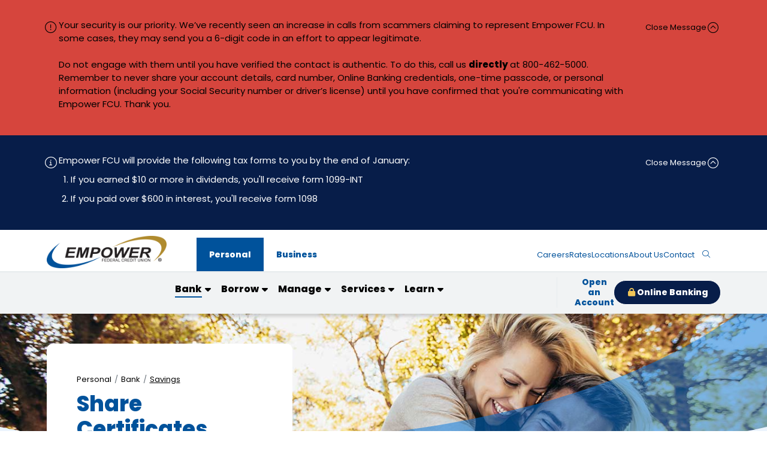

--- FILE ---
content_type: text/html; charset=utf-8
request_url: https://www.empowerfcu.com/personal/save-spend/savings/share-savings-certificates
body_size: 23052
content:

<!DOCTYPE html>
<html class="no-js" lang="en">
<head>

    <!-- INPOWERED TRACKING -->
   <script src="https://cdn.inpwrd.net/track/1.0.0/bundle.min.js?customerId=629&siteId=453238021403"></script>
    <!-- END INPOWERED TRACKING -->
    <!-- Google Tag Manager -->
    <script>
        (function (w, d, s, l, i) {
            w[l] = w[l] || []; w[l].push({
                'gtm.start':
                    new Date().getTime(), event: 'gtm.js'
            }); var f = d.getElementsByTagName(s)[0],
                j = d.createElement(s), dl = l != 'dataLayer' ? '&l=' + l : ''; j.async = true; j.src =
                    'https://www.googletagmanager.com/gtm.js?id=' + i + dl; f.parentNode.insertBefore(j, f);
        })(window, document, 'script', 'dataLayer', 'GTM-KQ45ZFD');</script>
    <!-- End Google Tag Manager -->

    <script src="https://autolink.io/empower/widget.js" defer></script>

    <!-- Pixel -->
    <meta name="google-site-verification" content="Ga7MHsJLY7Liwj-yoVWSfn9aq_BZTBe8eNQW4aKMN9w" />
    <!-- End Pixel -->

    <meta http-equiv="X-UA-Compatible" content="IE=edge" />
    <meta charset="utf-8" />
    <meta name="viewport" content="width=device-width, initial-scale=1, shrink-to-fit=no">

    <title>Share Certificates | Central NY High Yield Account | Empower FCU</title>
    <meta content="Looking for a high yield savings account? A Share Certificate from Empower Federal Credit Union in Central NY can help grow your money. Open an account." name="description" />
    
    
    <meta property="og:title" content="Share Certificates | Central NY High Yield Account | Empower FCU" />
    <meta property="og:type" content="website" />
    <meta property="og:description" content="Looking for a high yield savings account? A Share Certificate from Empower Federal Credit Union in Central NY can help grow your money. Open an account." />
    <meta property="og:image" content="https://www.empowerfcu.com/EmpowerFCU/media/Images/open-graph.jpg" />
    <meta property="og:image:alt" content="Share Certificates | Central NY High Yield Account | Empower FCU">
    <meta property="og:url" content="https://www.empowerfcu.com/personal/save-spend/savings/share-savings-certificates" />

    <link rel="canonical" href="https://www.empowerfcu.com/personal/save-spend/savings/share-savings-certificates" />

    <meta name="apple-itunes-app" content="app-id=551111923" />
    <meta name="google-play-app" content="app-id=com.empower.empower" />


    <!-- fonts -->
    <link rel="preconnect" href="https://fonts.gstatic.com" crossorigin>
    <link rel="preload" as="style" href="https://fonts.googleapis.com/css2?family=Roboto:wght@400;700&display=swap">
    <link rel="stylesheet" media="print" onload="this.onload=null;this.removeAttribute('media');" href="https://fonts.googleapis.com/css2?family=Roboto:wght@400;700&display=swap">
    
    <!-- font awesome -->
    <link rel="preload" as="style" href="/fonts/fontawesome-pro/css/fontawesome.min.css?v=xDhcWhqonhiyqjvYlyErEjyXlTLnDfkNDT4ko4QNNwk" />
    <link rel="preload" as="style" href="/fonts/fontawesome-pro/css/light.min.css?v=s6A16VZEpQRRZbXEnwax7DWksBoUEDXH1CwMc_0RYsc" />
    <link rel="preload" as="style" href="/fonts/fontawesome-pro/css/solid.min.css?v=SbzH4vIe_Z4R6Gj1Mjx3OjrSm5uNLC18stq090j1LLI" />
    <link rel="preload" as="style" href="/fonts/fontawesome-pro/css/brands.min.css?v=wRUGs3mreeuLo7XoQoMvtMknWwqh5hptJUDwksNawY8" />
    <link rel="stylesheet" media="print" onload="this.onload=null;this.removeAttribute('media');" href="/fonts/fontawesome-pro/css/fontawesome.min.css?v=xDhcWhqonhiyqjvYlyErEjyXlTLnDfkNDT4ko4QNNwk" />
    <link rel="stylesheet" media="print" onload="this.onload=null;this.removeAttribute('media');" href="/fonts/fontawesome-pro/css/light.min.css?v=s6A16VZEpQRRZbXEnwax7DWksBoUEDXH1CwMc_0RYsc" />
    <link rel="stylesheet" media="print" onload="this.onload=null;this.removeAttribute('media');" href="/fonts/fontawesome-pro/css/solid.min.css?v=SbzH4vIe_Z4R6Gj1Mjx3OjrSm5uNLC18stq090j1LLI" />
    <link rel="stylesheet" media="print" onload="this.onload=null;this.removeAttribute('media');" href="/fonts/fontawesome-pro/css/brands.min.css?v=wRUGs3mreeuLo7XoQoMvtMknWwqh5hptJUDwksNawY8" />

    <!-- favicons -->
    <link rel="apple-touch-icon" sizes="180x180" href="/olb-favicon.webp?v=Dsr98pMakq7qVVN1MJjct_vfj1H-g6HUTvU5gtBdfOw">
    <link rel="icon" type="image/svg" sizes="16x16" href="/favicon.svg?v=sa30WWiFu1dORAgywmZolKtFesyXKspymIuQ4sb2e4U">
    <link rel="manifest" href="/site.webmanifest?v=sM3owRW2yQYjAGETDZzsNMRB006Gh8NgHCBvfCDrUPk">
    <link rel="mask-icon" href="/safari-pinned-tab.svg?v=3J5ENtRN_zmBv8Nd7S0aV6zIRO6kW5zOo9c_sIDfKY0" color="#0096fa">
    <meta name="msapplication-TileColor" content="#ffffff">
    <meta name="theme-color" content="#ffffff">
    <script async src="https://api.glia.com/salemove_integration.js"></script>
    <link href="/_content/Kentico.Content.Web.Rcl/Content/Bundles/Public/systemPageComponents.min.css" rel="stylesheet" />
<link href="/Assets/FormBuilder/Public.css" rel="stylesheet" />

    <link rel="stylesheet" href="/assets/base.css?v=wDmwXpaemS95CDQRtAch-E2umUiqSLGpWqxxgKvLOss" />
    <script type="text/javascript" src="/Kentico.Resource/Activities/KenticoActivityLogger/Logger.js?pageIdentifier=5261" async></script>
</head>
<body>
    <!-- Google Tag Manager (noscript) -->
    <noscript>
        <iframe src="https://www.googletagmanager.com/ns.html?id=GTM-KQ45ZFD"
                height="0" width="0" style="display:none;visibility:hidden"></iframe>
    </noscript>
    <!-- End Google Tag Manager (noscript) -->
    
<aside class="shared-accessibility" aria-label="Accessibility Tools">
    <a href="#site-main" class="btn btn-primary">Skip to Main Content</a>
    <a href="/Sitemap" class="btn btn-primary">Navigate to Sitemap</a>
    <a href="javascript:void(0)" class="btn btn-primary offcanvas-button accessibility-login" data-bs-toggle="offcanvas" data-bs-target="#loginFormContainer">Skip To Online Banking</a>
</aside>


    <aside id="alerts" class="alerts" aria-label="Site Alerts">
            <div class="alert alert-primary alert fade show" data-alertguid="EmpowerFCU_Alert_e3e11eb4-183d-4062-8340-d1aed8fe2c5b">
                <div class="container">
                    <div class="alert-layout">
                        <div class="alert-content" style="display:none;">
                            <div class="alert-left-wrapper">
                                    <div class="alert-icon">
                                        <span class="fa fal fa-fw fa-circle-exclamation"></span>
                                    </div>
                                <div class="alert-rich-text">
                                    <div>
                                        <p>Your security is our priority. We&rsquo;ve recently seen an&nbsp;increase&nbsp;in calls from scammers claiming to represent Empower FCU. In some cases, they may send you a 6-digit code in an effort to appear legitimate.<br />
<br data-olk-copy-source="MessageBody" />
Do not engage with them until you have verified the contact is authentic. To do this, call us&nbsp;<b>directly&nbsp;</b>at 800-462-5000. Remember to never share your account details, card number, Online Banking credentials, one-time passcode, or personal information (including your Social Security number or driver&rsquo;s license) until you have confirmed that you&#39;re communicating with Empower FCU. Thank you.</p>

                                    </div>
                                </div>
                            </div>
                            <div class="alert-close">
                                    <button type="button" class="btn-minimize" data-alertguid="EmpowerFCU_Alert_e3e11eb4-183d-4062-8340-d1aed8fe2c5b">
                                        <span class="text">Close Message</span>
                                        <span class="fa fal fa-fw"></span>
                                    </button>
                            </div>
                        </div>
                            <div class="alert-show">
                                <button type="button" class="btn-maximize" data-alertguid="EmpowerFCU_Alert_e3e11eb4-183d-4062-8340-d1aed8fe2c5b">
                                    Open Message
                                    <span class="fa fal fa-fw"></span>
                                </button>
                            </div>
                    </div>
                </div>
            </div>
            <div class="alert alert-secondary alert fade show" data-alertguid="EmpowerFCU_Alert_dfefe797-6480-4b72-8ff1-056b93722954">
                <div class="container">
                    <div class="alert-layout">
                        <div class="alert-content" style="display:none;">
                            <div class="alert-left-wrapper">
                                    <div class="alert-icon">
                                        <span class="fa fal fa-fw fa-circle-info"></span>
                                    </div>
                                <div class="alert-rich-text">
                                    <div>
                                        <p data-pm-slice="1 3 []">Empower FCU will provide the following tax forms to you by the end of January:</p>

<ol>
	<li data-list-indent="1" data-list-type="bulleted">
	<p>If you earned $10 or more in dividends, you&#39;ll receive form 1099-INT</p>
	</li>
	<li data-list-indent="1" data-list-type="bulleted">
	<p>If you paid over $600 in interest, you&#39;ll receive form 1098</p>
	</li>
</ol>

                                    </div>
                                </div>
                            </div>
                            <div class="alert-close">
                                    <button type="button" class="btn-minimize" data-alertguid="EmpowerFCU_Alert_dfefe797-6480-4b72-8ff1-056b93722954">
                                        <span class="text">Close Message</span>
                                        <span class="fa fal fa-fw"></span>
                                    </button>
                            </div>
                        </div>
                            <div class="alert-show">
                                <button type="button" class="btn-maximize" data-alertguid="EmpowerFCU_Alert_dfefe797-6480-4b72-8ff1-056b93722954">
                                    Open Message
                                    <span class="fa fal fa-fw"></span>
                                </button>
                            </div>
                    </div>
                </div>
            </div>
    </aside>




<header id="site-header" class="site-header" aria-label="Site Header">
    <div class="site-header-upper">
        <div class="container">
            <div class="site-header-logo">
                <a href="/">
                    <img src="/Images/header-logo.png?v=DrDHYFb71K_H48xryXSwY1PGAX_m2Y-PsgwHGFcUS6Y" alt="Empower Federal Credit Union" />
                </a>
            </div>
            <div class="site-header-upper-right">
                <div class="site-header-right">
                    

    
        <div class="site-header-global">
            <ul>
                    
<li>
        <a href="/about-us/careers" target="_self">
            <span class="text">Careers</span>
        </a>
</li>

                    
<li>
        <a href="/about-us/rates" target="_self">
            <span class="text">Rates</span>
        </a>
</li>

                    
<li>
        <a href="/About-Us/Locations-Hours" target="_self">
            <span class="text">Locations</span>
        </a>
</li>

                    
<li>
        <a href="/about-us" target="_self">
            <span class="text">About Us</span>
        </a>
</li>

                    
<li>
        <a href="/about-us/contact-us" target="_self">
            <span class="text">Contact</span>
        </a>
</li>

            </ul>
        </div>

                    <div class="site-header-search">
                        <button class="btn btn-secondary offcanvas-button open-search" type="button" data-bs-toggle="offcanvas" data-bs-target="#site-header-search-offcanvas" aria-controls="site-header-search-offcanvas"><span class="fa fal fa-fw fa-magnifying-glass"></span><span class="text sr-only">Search</span></button>
                        <div class="offcanvas offcanvas-top" tabindex="-1" id="site-header-search-offcanvas">
                            <div class="container">
                                <div class="offcanvas-header">
                                    <div class="offcanvas-title h3" id="site-header-search-offcanvas-title">Search</div>
                                    <button type="button" class="btn offcanvas-close" data-bs-dismiss="offcanvas"><span class="fa fal fa-fw fa-times"></span><span class="visually-hidden">Close search menu</span></button>
                                </div>
                                <div class="offcanvas-body">
                                    <form class="mini-form" action="/Search-Results">
                                        <fieldset>
                                            <legend>Site Search for Header</legend>
                                            <label>
                                                <span><span>Enter site search terms</span></span>
                                                <input type="text" class="form-control" name="SearchTerm" placeholder="Enter search term" value="" />
                                            </label>
                                            <button type="submit"><span>Submit Site Search</span></button>
                                        </fieldset>
                                    </form>
                                </div>
                            </div>
                        </div>
                    </div>
                </div>
                    <div class="site-header-primary">
                        <nav aria-label="Primary Navigation" role="tablist">
                            

        <button class="btn btn-secondary nav-lvl1-btn active" data-target="#NavPanel-5241" type="button" role="tab" aria-controls="NavPanel-5241" aria-selected="true">
            <span class="text">Personal</span>
        </button>
        <button class="btn btn-secondary nav-lvl1-btn " data-target="#NavPanel-5242" type="button" role="tab" aria-controls="NavPanel-5242" aria-selected="false">
            <span class="text">Business</span>
        </button>

                        </nav>
                    </div>
            </div>
            
        </div>
    </div>
    <div class="site-header-lower">
        <div class="container">
            
            <div id="NavPanel-5241" class="mega-menu show">
                <div class="mega-menu-pages">
                    <div class="container">
                        

            <div class="dropdown">
                <button class="btn btn-secondary nav-lvl2-btn active-state" type="button" id="navlvl2btn-5243" data-target="#navlvl3dropdown-5243" aria-expanded="false">
                    <span class="text">Bank</span>
                    <span class="fa fas fa-fw"></span>
                </button>
                <div  class="dropdown-menu nav-lvl3-dropdown" id="navlvl3dropdown-5243" style="max-height: 0;">
                    
<ul>
        <li>
                <a href="/personal/save-spend/checking">Checking</a>
        </li>
        <li>
                <a href="/personal/save-spend/savings">Savings </a>
        </li>
        <li>
                <a href="/personal/save-spend/checking/debit-mastercard" target="_self">Empower Debit Card</a>
        </li>
        <li>
                <a href="/personal/save-spend/savings/share-savings-certificates" target="_self">Share Certificates</a>
        </li>
        <li>
                <a href="/personal/save-spend/individual-retirement-accounts-ira">Individual Retirement Accounts (IRA)</a>
        </li>
        <li>
                <a href="/personal/save-spend/health-savings-account-hsa">Health Savings Account (HSA)</a>
        </li>
        <li>
                <a href="/personal/save-spend/trust-accounts">Trust Accounts</a>
        </li>
</ul>
                </div>
            </div>
            <div class="dropdown">
                <button class="btn btn-secondary nav-lvl2-btn " type="button" id="navlvl2btn-5244" data-target="#navlvl3dropdown-5244" aria-expanded="false">
                    <span class="text">Borrow</span>
                    <span class="fa fas fa-fw"></span>
                </button>
                <div  class="dropdown-menu nav-lvl3-dropdown" id="navlvl3dropdown-5244" style="max-height: 0;">
                    
<ul>
        <li>
                <a href="/personal/borrow-credit/mortgage-loans">Mortgage Loans</a>
        </li>
        <li>
                <a href="/personal/borrow-credit/home-equity-loans">Home Equity Loans</a>
        </li>
        <li>
                <a href="/personal/borrow-credit/auto-center">Vehicle Loans</a>
        </li>
        <li>
                <a href="/personal/borrow-credit/personal-loans">Personal Loans</a>
        </li>
        <li>
                <a href="/personal/borrow-credit/student-loans">Student Loans </a>
        </li>
        <li>
                <a href="/personal/borrow-credit/lines-of-credit">Lines of Credit </a>
        </li>
        <li>
                <a href="/personal/borrow-credit/empower-credit-card">Empower FCU Credit Card</a>
        </li>
</ul>
                </div>
            </div>
            <div class="dropdown">
                <button class="btn btn-secondary nav-lvl2-btn " type="button" id="navlvl2btn-5245" data-target="#navlvl3dropdown-5245" aria-expanded="false">
                    <span class="text">Manage</span>
                    <span class="fa fas fa-fw"></span>
                </button>
                <div  class="dropdown-menu nav-lvl3-dropdown" id="navlvl3dropdown-5245" style="max-height: 0;">
                    
<ul>
        <li>
                <a href="/personal/online-mobile/digital-banking">Digital Banking </a>
        </li>
        <li>
                <a href="/personal/online-mobile/send-and-receive-money-with-zelle">Send and Receive Money with Zelle&#xAE; </a>
        </li>
        <li>
                <a href="/personal/online-mobile/digital-wallet">Digital Wallet</a>
        </li>
        <li>
                <a href="/personal/online-mobile/external-transfers">External Transfers</a>
        </li>
        <li>
                <a href="/personal/online-mobile/direct-deposit">Direct Deposit </a>
        </li>
        <li>
                <a href="/personal/online-mobile/claims">Claims</a>
        </li>
</ul>
                </div>
            </div>
            <div class="dropdown">
                <button class="btn btn-secondary nav-lvl2-btn " type="button" id="navlvl2btn-5246" data-target="#navlvl3dropdown-5246" aria-expanded="false">
                    <span class="text">Services</span>
                    <span class="fa fas fa-fw"></span>
                </button>
                <div  class="dropdown-menu nav-lvl3-dropdown" id="navlvl3dropdown-5246" style="max-height: 0;">
                    
<ul>
        <li>
                <a href="/personal/invest-protect/wealth-management">Wealth Management </a>
        </li>
        <li>
                <a href="/personal/invest-protect/insurance">Empower Insurance Services LLC</a>
        </li>
        <li>
                <a href="/personal/invest-protect/medicare">Medicare</a>
        </li>
        <li>
                <a href="/personal/invest-protect/trust-and-wills">Trust and Wills</a>
        </li>
        <li>
                <a href="/personal/invest-protect/wealth-management/term-life-insurance" target="_self">Term Life Insurance</a>
        </li>
</ul>
                </div>
            </div>
            <div class="dropdown">
                <button class="btn btn-secondary nav-lvl2-btn " type="button" id="navlvl2btn-5247" data-target="#navlvl3dropdown-5247" aria-expanded="false">
                    <span class="text">Learn</span>
                    <span class="fa fas fa-fw"></span>
                </button>
                <div  class="dropdown-menu nav-lvl3-dropdown" id="navlvl3dropdown-5247" style="max-height: 0;">
                    
<ul>
        <li>
                <a href="/about-us/membership" target="_self">Membership</a>
        </li>
        <li>
                <a href="/personal/tools-education/financial-calculators">Financial Calculators</a>
        </li>
        <li>
                <a href="/personal/tools-education/security-fraud-center">Security &amp; Fraud Center </a>
        </li>
        <li>
                <a href="/personal/tools-education/blog">Empower FCU Blog</a>
        </li>
        <li>
                <a href="/personal/tools-education/youth-financial-education">Youth Financial Education</a>
        </li>
        <li>
                <a href="/personal/tools-education/community-support">Community Impact</a>
        </li>
        <li>
                <a href="/personal/tools-education/amphitheater">Empower Federal Credit Union Amphitheater</a>
        </li>
        <li>
                <a href="/personal/tools-education/online-resources">Online Resources</a>
        </li>
</ul>
                </div>
            </div>

                    </div>
                </div>
            </div>
            <div id="NavPanel-5242" class="mega-menu ">
                <div class="mega-menu-pages">
                    <div class="container">
                        

            <div class="dropdown">
                <button class="btn btn-secondary nav-lvl2-btn " type="button" id="navlvl2btn-5248" data-target="#navlvl3dropdown-5248" aria-expanded="false">
                    <span class="text">Bank</span>
                    <span class="fa fas fa-fw"></span>
                </button>
                <div  class="dropdown-menu nav-lvl3-dropdown" id="navlvl3dropdown-5248" style="max-height: 0;">
                    
<ul>
        <li>
                <a href="/business/save-spend/business-checking">Business Checking </a>
        </li>
        <li>
                <a href="/business/save-spend/business-membership-share-savings">Business Membership Share Savings </a>
        </li>
        <li>
                <a href="/business/save-spend/business-money-market">Business Money Market </a>
        </li>
        <li>
                <a href="/business/save-spend/business-share-certificate">Business Share Certificate </a>
        </li>
        <li>
                <a href="/personal/save-spend/health-savings-account-hsa" target="_self">Business Health Savings Account</a>
        </li>
        <li>
                <a href="/business/borrow-credit/business-mastercard-credit-card" target="_self">Business Mastercard Credit Card</a>
        </li>
        <li>
                <a href="/business/save-spend/open-a-business-membership">Open a Business Membership</a>
        </li>
</ul>
                </div>
            </div>
            <div class="dropdown">
                <button class="btn btn-secondary nav-lvl2-btn " type="button" id="navlvl2btn-5249" data-target="#navlvl3dropdown-5249" aria-expanded="false">
                    <span class="text">Borrow</span>
                    <span class="fa fas fa-fw"></span>
                </button>
                <div  class="dropdown-menu nav-lvl3-dropdown" id="navlvl3dropdown-5249" style="max-height: 0;">
                    
<ul>
        <li>
                <a href="/business/borrow-credit/business-auto-loans">Business Auto Loans</a>
        </li>
        <li>
                <a href="/business/borrow-credit/commercial-mortgages">Commercial Mortgages </a>
        </li>
        <li>
                <a href="/business/borrow-credit/construction-loans">Construction Loans</a>
        </li>
        <li>
                <a href="/business/borrow-credit/business-lines-of-credit">Business Lines of Credit </a>
        </li>
        <li>
                <a href="/business/borrow-credit/sba-guaranteed-loans">SBA Guaranteed Loans </a>
        </li>
        <li>
                <a href="/business/borrow-credit/business-term-loans">Business Term Loans </a>
        </li>
        <li>
                <a href="/business/borrow-credit/business-mastercard-credit-card">Business Mastercard Credit Card</a>
        </li>
        <li>
                <a href="/business/borrow-credit/meet-our-business-lending-team">Meet Our Business Lending Team </a>
        </li>
</ul>
                </div>
            </div>
            <div class="dropdown">
                <button class="btn btn-secondary nav-lvl2-btn " type="button" id="navlvl2btn-5250" data-target="#navlvl3dropdown-5250" aria-expanded="false">
                    <span class="text">Manage</span>
                    <span class="fa fas fa-fw"></span>
                </button>
                <div  class="dropdown-menu nav-lvl3-dropdown" id="navlvl3dropdown-5250" style="max-height: 0;">
                    
<ul>
        <li>
                <a href="/business/online-mobile/online-banking">Business Online Banking </a>
        </li>
        <li>
                <a href="/business/online-mobile/small-business-banking">Business Banking Services</a>
        </li>
        <li>
                <a href="/business/online-mobile/money-transfers">Money Transfers</a>
        </li>
        <li>
                <a href="/business/online-mobile/send-and-receive-money-with-zelle">Send and Receive Money with Zelle&#xAE; </a>
        </li>
</ul>
                </div>
            </div>
            <div class="dropdown">
                <button class="btn btn-secondary nav-lvl2-btn " type="button" id="navlvl2btn-5251" data-target="#navlvl3dropdown-5251" aria-expanded="false">
                    <span class="text">Membership</span>
                    <span class="fa fas fa-fw"></span>
                </button>
                <div  class="dropdown-menu nav-lvl3-dropdown" id="navlvl3dropdown-5251" style="max-height: 0;">
                    
<ul>
        <li>
                <a href="/business/membership-benefits/become-a-member-company">Become a Member Company </a>
        </li>
</ul>
                </div>
            </div>
            <div class="dropdown">
                <button class="btn btn-secondary nav-lvl2-btn " type="button" id="navlvl2btn-5534" data-target="#navlvl3dropdown-5534" aria-expanded="false">
                    <span class="text">Learn</span>
                    <span class="fa fas fa-fw"></span>
                </button>
                <div  class="dropdown-menu nav-lvl3-dropdown" id="navlvl3dropdown-5534" style="max-height: 0;">
                    
<ul>
        <li>
                <a href="/about-us/our-story" target="_self">Our Story</a>
        </li>
        <li>
                <a href="/about-us/community-support" target="_self">Community Support</a>
        </li>
        <li>
                <a href="/about-us/news" target="_self">News</a>
        </li>
        <li>
                <a href="/about-us/careers" target="_self">Careers</a>
        </li>
        <li>
                <a href="/about-us/locations-hours" target="_self">Locations &amp; ATMs</a>
        </li>
</ul>
                </div>
            </div>

                    </div>
                </div>
            </div>

            <div class="olb-wrapper">
                    <div class="olb-links">
                            <a class="olb-link" href="#login-modal" target="_self">
                                <span class="text">Open an Account</span>
                            </a>
                    </div>
                <button class="btn btn-primary offcanvas-button olb-button" data-bs-toggle="offcanvas" data-bs-target="#loginFormContainer" aria-controls="loginFormContainer"><span class="fa fas fa-fw fa-lock"></span><span class="text">Online Banking</span></button>
            </div>
        </div>
    </div>
    <div class="site-header-mobile">
        <div class="site-header-upper-mobile">
            <nav aria-label="Mobile Navigation">
                
            <button class="btn btn-secondary nav-lvl1-btn active" type="button" data-target-panel="#mobilePanel_5241" data-bs-toggle="offcanvas" data-bs-target="#hamburgerMenu" aria-controls="hamburgerMenu">
                <span class="sr-only">Open </span><span>Personal</span><span class="sr-only"> Menu</span>
            </button>
            <button class="btn btn-secondary nav-lvl1-btn " type="button" data-target-panel="#mobilePanel_5242" data-bs-toggle="offcanvas" data-bs-target="#hamburgerMenu" aria-controls="hamburgerMenu">
                <span class="sr-only">Open </span><span>Business</span><span class="sr-only"> Menu</span>
            </button>

            </nav>
        </div>
        
        <div class="site-header-middle-mobile">
            <div class="container">
                <div class="site-header-logo">
                    <a href="/">
                        <img src="/Images/header-logo.png?v=DrDHYFb71K_H48xryXSwY1PGAX_m2Y-PsgwHGFcUS6Y" alt="Empower Federal Credit Union" />
                    </a>
                    <button class="btn hamburger-nav-toggle offcanvas-button" type="button" data-bs-toggle="offcanvas" data-bs-target="#hamburgerMenu" aria-controls="hamburgerMenu">
                        <span class="text">Menu</span>
                        <span class="fa fal fa-fw fa-bars"></span>
                    </button>
                </div>
            </div>
        </div>
        <div class="site-header-lower-mobile">
            <button class="btn btn-primary offcanvas-button olb-button" data-bs-toggle="offcanvas" data-bs-target="#loginFormContainer" aria-controls="loginFormContainer"><span class="fa fas fa-fw fa-lock"></span><span class="text">Online Banking</span></button>
        </div>
        
    </div>
    <div class="site-header-login offcanvas offcanvas-end" id="loginFormContainer">
        <div class="container">
            <div class="offcanvas-header">
                <button type="button" class="btn offcanvas-close" data-bs-dismiss="offcanvas"><span class="fa fal fa-fw fa-times"></span><span class="visually-hidden">Close online banking login</span></button>
                <div class="h3">Log in to <em>Empower</em></div>
            </div>
            <div class="offcanvas-body">
                
<div class="login-content">
    <form action="https://my.empowerfcu.com/Authentication/Username" method="post" enctype="application/x-www-form-urlencoded" target="_parent" aria-label="Online Banking Login">
        <div class="login__wrapper">
            <input class="login__input" type="text" name="UserName" placeholder="Username" aria-label="Username" />
            <input class="login__input" type="password" name="Password" placeholder="Password" aria-label="Password" autocomplete="current-password" />
            <button class="login__submit btn btn-primary" type="submit"><span class="fa fas fa-fw fa-lock"></span><span class="text">Login</span></button>
        </div>
    </form>
        <div class="olb-links-mobile">
                <a href="https://my.empowerfcu.com/ForgotUsername " target="_self">Forgot Username</a>
                <a href="https://my.empowerfcu.com/ForgotPassword " target="_self">Forgot Password</a>
                <a href="https://my.empowerfcu.com/Registration" target="_self" aria-label="New User Registration For This">Enroll in Online Banking</a>
        </div>
</div>

            </div>
        </div>
    </div>
    <div class="hamburger-menu offcanvas offcanvas-end" tabindex="-1" id="hamburgerMenu" aria-modal="true" role="dialog">
        <div class="offcanvas-header">
            <div id="hamburgerMenuLabel" class="visually-hidden">Site Menu</div>
            <button type="button" class="offcanvas-close" data-bs-dismiss="offcanvas"><span class="visually-hidden">Menu Close</span></button>

                    <div class="olb-links">
                            <a class="olb-link" href="#login-modal" target="_self">
                                <span class="text">Open an Account</span>
                            </a>
                    </div>
        </div>
        <div class="offcanvas-body">
                <div class="site-header-mobile-primary">
                    <nav aria-label="Mobile Primary Navigation" id="mega-menu-mobile-collapse-parent">
                        
        <a id="mobilePanel_5241" class="collapsed active" data-bs-toggle="collapse" href="#mobile-mega-menu-6bc92212-1769-497a-beee-a0f0169cf495" role="button" aria-expanded="false" aria-controls="mobile-mega-menu-6bc92212-1769-497a-beee-a0f0169cf495"><span class="text">Personal</span></a>
            <div class="mega-menu collapse" id="mobile-mega-menu-6bc92212-1769-497a-beee-a0f0169cf495" data-bs-parent="#mega-menu-mobile-collapse-parent">
                <div class="mega-menu-pages">
                    <div class="container" id="mobile-lvl2-menu-6bc92212-1769-497a-beee-a0f0169cf495">
                        

        <a class="collapsed" data-bs-toggle="collapse" href="#mobile-mega-menu-f1a25f98-c06c-4baf-8b03-ad098209f5a4" role="button" aria-expanded="false" aria-controls="mobile-mega-menu-f1a25f98-c06c-4baf-8b03-ad098209f5a4"><span class="text">Bank</span></a>
            <div class="mega-menu collapse" id="mobile-mega-menu-f1a25f98-c06c-4baf-8b03-ad098209f5a4">
                <div class="mega-menu-pages">
                    <div class="container level-2">
                        
        <a href="/personal/save-spend/checking">Checking</a>
        <a href="/personal/save-spend/savings">Savings </a>
        <a href="/personal/save-spend/checking/debit-mastercard" target="_self">Empower Debit Card</a>
        <a href="/personal/save-spend/savings/share-savings-certificates" target="_self">Share Certificates</a>
        <a href="/personal/save-spend/individual-retirement-accounts-ira">Individual Retirement Accounts (IRA)</a>
        <a href="/personal/save-spend/health-savings-account-hsa">Health Savings Account (HSA)</a>
        <a href="/personal/save-spend/trust-accounts">Trust Accounts</a>

                    </div>
                </div>
            </div>
        <a class="collapsed" data-bs-toggle="collapse" href="#mobile-mega-menu-1f5fcd90-b960-4564-8f66-8b4c75318518" role="button" aria-expanded="false" aria-controls="mobile-mega-menu-1f5fcd90-b960-4564-8f66-8b4c75318518"><span class="text">Borrow</span></a>
            <div class="mega-menu collapse" id="mobile-mega-menu-1f5fcd90-b960-4564-8f66-8b4c75318518">
                <div class="mega-menu-pages">
                    <div class="container level-2">
                        
        <a href="/personal/borrow-credit/mortgage-loans">Mortgage Loans</a>
        <a href="/personal/borrow-credit/home-equity-loans">Home Equity Loans</a>
        <a href="/personal/borrow-credit/auto-center">Vehicle Loans</a>
        <a href="/personal/borrow-credit/personal-loans">Personal Loans</a>
        <a href="/personal/borrow-credit/student-loans">Student Loans </a>
        <a href="/personal/borrow-credit/lines-of-credit">Lines of Credit </a>
        <a href="/personal/borrow-credit/empower-credit-card">Empower FCU Credit Card</a>

                    </div>
                </div>
            </div>
        <a class="collapsed" data-bs-toggle="collapse" href="#mobile-mega-menu-21de902a-ebfb-4a32-8491-f0ec77b5dd9f" role="button" aria-expanded="false" aria-controls="mobile-mega-menu-21de902a-ebfb-4a32-8491-f0ec77b5dd9f"><span class="text">Manage</span></a>
            <div class="mega-menu collapse" id="mobile-mega-menu-21de902a-ebfb-4a32-8491-f0ec77b5dd9f">
                <div class="mega-menu-pages">
                    <div class="container level-2">
                        
        <a href="/personal/online-mobile/digital-banking">Digital Banking </a>
        <a href="/personal/online-mobile/send-and-receive-money-with-zelle">Send and Receive Money with Zelle&#xAE; </a>
        <a href="/personal/online-mobile/digital-wallet">Digital Wallet</a>
        <a href="/personal/online-mobile/external-transfers">External Transfers</a>
        <a href="/personal/online-mobile/direct-deposit">Direct Deposit </a>
        <a href="/personal/online-mobile/claims">Claims</a>

                    </div>
                </div>
            </div>
        <a class="collapsed" data-bs-toggle="collapse" href="#mobile-mega-menu-68be5dbb-a1ae-4bc4-b60f-1fff252d425d" role="button" aria-expanded="false" aria-controls="mobile-mega-menu-68be5dbb-a1ae-4bc4-b60f-1fff252d425d"><span class="text">Services</span></a>
            <div class="mega-menu collapse" id="mobile-mega-menu-68be5dbb-a1ae-4bc4-b60f-1fff252d425d">
                <div class="mega-menu-pages">
                    <div class="container level-2">
                        
        <a href="/personal/invest-protect/wealth-management">Wealth Management </a>
        <a href="/personal/invest-protect/insurance">Empower Insurance Services LLC</a>
        <a href="/personal/invest-protect/medicare">Medicare</a>
        <a href="/personal/invest-protect/trust-and-wills">Trust and Wills</a>
        <a href="/personal/invest-protect/wealth-management/term-life-insurance" target="_self">Term Life Insurance</a>

                    </div>
                </div>
            </div>
        <a class="collapsed" data-bs-toggle="collapse" href="#mobile-mega-menu-2f2d0a41-3589-4946-9a0e-4b9a448bb851" role="button" aria-expanded="false" aria-controls="mobile-mega-menu-2f2d0a41-3589-4946-9a0e-4b9a448bb851"><span class="text">Learn</span></a>
            <div class="mega-menu collapse" id="mobile-mega-menu-2f2d0a41-3589-4946-9a0e-4b9a448bb851">
                <div class="mega-menu-pages">
                    <div class="container level-2">
                        
        <a href="/about-us/membership" target="_self">Membership</a>
        <a href="/personal/tools-education/financial-calculators">Financial Calculators</a>
        <a href="/personal/tools-education/security-fraud-center">Security &amp; Fraud Center </a>
        <a href="/personal/tools-education/blog">Empower FCU Blog</a>
        <a href="/personal/tools-education/youth-financial-education">Youth Financial Education</a>
        <a href="/personal/tools-education/community-support">Community Impact</a>
        <a href="/personal/tools-education/amphitheater">Empower Federal Credit Union Amphitheater</a>
        <a href="/personal/tools-education/online-resources">Online Resources</a>

                    </div>
                </div>
            </div>


                    </div>
                </div>
            </div>
        <a id="mobilePanel_5242" class="collapsed " data-bs-toggle="collapse" href="#mobile-mega-menu-28257e71-3543-4665-91f1-126e94bc5c65" role="button" aria-expanded="false" aria-controls="mobile-mega-menu-28257e71-3543-4665-91f1-126e94bc5c65"><span class="text">Business</span></a>
            <div class="mega-menu collapse" id="mobile-mega-menu-28257e71-3543-4665-91f1-126e94bc5c65" data-bs-parent="#mega-menu-mobile-collapse-parent">
                <div class="mega-menu-pages">
                    <div class="container" id="mobile-lvl2-menu-28257e71-3543-4665-91f1-126e94bc5c65">
                        

        <a class="collapsed" data-bs-toggle="collapse" href="#mobile-mega-menu-9042fcc5-513f-4585-8385-4d559c0e529f" role="button" aria-expanded="false" aria-controls="mobile-mega-menu-9042fcc5-513f-4585-8385-4d559c0e529f"><span class="text">Bank</span></a>
            <div class="mega-menu collapse" id="mobile-mega-menu-9042fcc5-513f-4585-8385-4d559c0e529f">
                <div class="mega-menu-pages">
                    <div class="container level-2">
                        
        <a href="/business/save-spend/business-checking">Business Checking </a>
        <a href="/business/save-spend/business-membership-share-savings">Business Membership Share Savings </a>
        <a href="/business/save-spend/business-money-market">Business Money Market </a>
        <a href="/business/save-spend/business-share-certificate">Business Share Certificate </a>
        <a href="/personal/save-spend/health-savings-account-hsa" target="_self">Business Health Savings Account</a>
        <a href="/business/borrow-credit/business-mastercard-credit-card" target="_self">Business Mastercard Credit Card</a>
        <a href="/business/save-spend/open-a-business-membership">Open a Business Membership</a>

                    </div>
                </div>
            </div>
        <a class="collapsed" data-bs-toggle="collapse" href="#mobile-mega-menu-b4352f8c-c9bb-48fe-97f3-8d6450361bab" role="button" aria-expanded="false" aria-controls="mobile-mega-menu-b4352f8c-c9bb-48fe-97f3-8d6450361bab"><span class="text">Borrow</span></a>
            <div class="mega-menu collapse" id="mobile-mega-menu-b4352f8c-c9bb-48fe-97f3-8d6450361bab">
                <div class="mega-menu-pages">
                    <div class="container level-2">
                        
        <a href="/business/borrow-credit/business-auto-loans">Business Auto Loans</a>
        <a href="/business/borrow-credit/commercial-mortgages">Commercial Mortgages </a>
        <a href="/business/borrow-credit/construction-loans">Construction Loans</a>
        <a href="/business/borrow-credit/business-lines-of-credit">Business Lines of Credit </a>
        <a href="/business/borrow-credit/sba-guaranteed-loans">SBA Guaranteed Loans </a>
        <a href="/business/borrow-credit/business-term-loans">Business Term Loans </a>
        <a href="/business/borrow-credit/business-mastercard-credit-card">Business Mastercard Credit Card</a>
        <a href="/business/borrow-credit/meet-our-business-lending-team">Meet Our Business Lending Team </a>

                    </div>
                </div>
            </div>
        <a class="collapsed" data-bs-toggle="collapse" href="#mobile-mega-menu-8fc51ae2-a156-4e80-b9df-62b2aef2945c" role="button" aria-expanded="false" aria-controls="mobile-mega-menu-8fc51ae2-a156-4e80-b9df-62b2aef2945c"><span class="text">Manage</span></a>
            <div class="mega-menu collapse" id="mobile-mega-menu-8fc51ae2-a156-4e80-b9df-62b2aef2945c">
                <div class="mega-menu-pages">
                    <div class="container level-2">
                        
        <a href="/business/online-mobile/online-banking">Business Online Banking </a>
        <a href="/business/online-mobile/small-business-banking">Business Banking Services</a>
        <a href="/business/online-mobile/money-transfers">Money Transfers</a>
        <a href="/business/online-mobile/send-and-receive-money-with-zelle">Send and Receive Money with Zelle&#xAE; </a>

                    </div>
                </div>
            </div>
        <a class="collapsed" data-bs-toggle="collapse" href="#mobile-mega-menu-548a7669-e652-40ca-878e-2445c71e3a7c" role="button" aria-expanded="false" aria-controls="mobile-mega-menu-548a7669-e652-40ca-878e-2445c71e3a7c"><span class="text">Membership</span></a>
            <div class="mega-menu collapse" id="mobile-mega-menu-548a7669-e652-40ca-878e-2445c71e3a7c">
                <div class="mega-menu-pages">
                    <div class="container level-2">
                        
        <a href="/business/membership-benefits/become-a-member-company">Become a Member Company </a>

                    </div>
                </div>
            </div>
        <a class="collapsed" data-bs-toggle="collapse" href="#mobile-mega-menu-bea57a10-2d3d-4a8f-8f87-745a0775df16" role="button" aria-expanded="false" aria-controls="mobile-mega-menu-bea57a10-2d3d-4a8f-8f87-745a0775df16"><span class="text">Learn</span></a>
            <div class="mega-menu collapse" id="mobile-mega-menu-bea57a10-2d3d-4a8f-8f87-745a0775df16">
                <div class="mega-menu-pages">
                    <div class="container level-2">
                        
        <a href="/about-us/our-story" target="_self">Our Story</a>
        <a href="/about-us/community-support" target="_self">Community Support</a>
        <a href="/about-us/news" target="_self">News</a>
        <a href="/about-us/careers" target="_self">Careers</a>
        <a href="/about-us/locations-hours" target="_self">Locations &amp; ATMs</a>

                    </div>
                </div>
            </div>


                    </div>
                </div>
            </div>

                    </nav>
                </div>
            

    
        <div class="site-header-global">
            <ul>
                    
<li>
        <a href="/about-us/careers" target="_self">
            <span class="text">Careers</span>
        </a>
</li>

                    
<li>
        <a href="/about-us/rates" target="_self">
            <span class="text">Rates</span>
        </a>
</li>

                    
<li>
        <a href="/About-Us/Locations-Hours" target="_self">
            <span class="text">Locations</span>
        </a>
</li>

                    
<li>
        <a href="/about-us" target="_self">
            <span class="text">About Us</span>
        </a>
</li>

                    
<li>
        <a href="/about-us/contact-us" target="_self">
            <span class="text">Contact</span>
        </a>
</li>

            </ul>
        </div>

            <div class="site-header-mobile-search">
                <div class="container">
                    <form class="mini-form" action="/Search-Results">
                        <fieldset>
                            <legend>Site Search for Header</legend>
                            <button type="submit"><span>Submit Site Search</span></button>
                            <label>
                                <span><span>Enter site search terms</span></span>
                                <input type="text" class="form-control" name="SearchTerm" placeholder="Search" value="" />
                            </label>
                        </fieldset>
                    </form>
                </div>
            </div>
        </div>
    </div>
</header>


<main id="site-main" class="site-main" aria-label="Site Main Content">
    
<div class="page-masthead" id="page-masthead">
        <div class="page-masthead-image">
            <div class="masthead-image" style="background-image:url(/getmedia/10dd80d9-b4dd-4f8d-b729-ccbf1791632c/Share-Savings-Certificates.jpg?width=1600&amp;resizemode=force);">
                <div class="masthead-swoop-wrapper">
                    <img class="masthead-swoop" src="/Images/Swoops/SWOOP2.svg" alt="">
                    <img class="masthead-opaque" src="/Images/Swoops/blue-to-white-gradient-shape.svg" alt="">
                    <img class="masthead-opaque mobile" src="/Images/Swoops/Opaque-primary.svg" alt="">
                </div>
            </div>
        </div>
    <div class="page-masthead-content">
        <div class="container">
            <div class="masthead-content">
                
    <div class="page-breadcrumb" id="page-breadcrumb">
        <nav aria-label="Breadcrumb navigation">
            <ol class="breadcrumb">
                        <li class="breadcrumb-item"><span>Personal</span></li>
                        <li class="breadcrumb-item"><span>Bank</span></li>
                            <li class="breadcrumb-item"><a href="/personal/save-spend/savings">Savings </a></li>
            </ol>
        </nav>
    </div>

                <div class="page-masthead-title">
                    <h1>Share Certificates</h1>
                </div>
                    <div class="page-masthead-ctas">
                            <a href="https://mobile.apply.empowerfcu.com/xa/xpressApp.aspx?enc=Kw21Wblm1yxpjJabdoZaD-xqgl62riZ2M1aJ_o6NN1-gmzS9heXuPQfEvYoGCDpnMxTlx-2pDQQhBxUvjOOU6w" target="_self" class="btn btn-primary">
                                <span class="text">Apply to Join</span>
                            </a>
                    </div>
            </div>

        </div>
    </div>
</div>

    <div class="page-header-columns">
        <div class="container">
            <div class="page-header-columns-layout">
                <div>
                    
    <div class="page-navigation" id="page-navigation">
        <nav aria-label="Navigate pages within this section">
            <div class="dropdown">
                <button class="btn btn-primary dropdown-toggle" type="button" id="PagesWithinDropdownTrigger" data-bs-toggle="dropdown" aria-expanded="false">
                    <span>Explore pages within <strong>Savings </strong> <span class="fa fw fal"></span></span>
                </button>
                <ul class="dropdown-menu dropdown-menu-end" aria-labelledby="PagesWithinDropdownTrigger">
                        <li><a class="dropdown-item" href="/personal/save-spend/savings/share-savings">Share Savings</a></li>
                        <li><a class="dropdown-item" href="/personal/save-spend/savings/premium-money-market">Premium Money Market</a></li>
                        <li><a class="dropdown-item" href="/personal/save-spend/savings/club-accounts">Club Accounts </a></li>
                        <li><a class="dropdown-item" href="/personal/save-spend/savings/share-savings-certificates">Share Certificates</a></li>
                </ul>
            </div>
        </nav>
    </div>

                </div>
            </div>
        </div>
        <div class="h3 intro-text">Give your money time to grow and the results can be impressive. </div>
    </div>
    
        <div class="component-folder" id="component-30b7fb2d-d2b7-447e-b9fd-a158bc0f723c">
            

    <div class="component component-columns" id="component-45fd570e-38e4-4bf1-a3dd-5ba0db815459">
        <div class="container container-slim">
                <div class="intro rich-text">Depending on your financial outlook and life goals, the future can be right around the corner - or years down the line. The good news is that Share Certificates offer a range of savings periods, so you can pick one that best fits your definition of &quot;tomorrow.&quot; Whatever your choice, you&#39;ll enjoy a higher dividend rate than what&#39;s offered by most traditional savings accounts.</div>
            <div class="row">
                    <div class="col-md">
                            

                    </div>
            </div>
        </div>
    </div>

    <div class="component component-structured-content untitled" id="component-d04938df-9b18-444f-a726-e0dc7a5add5e">
        <div class="container container-slim">


                <div class="csc-item Columns_Image_Rte_Ctas">
                    <div class="csc-item-layout">
                            <div class="csc-item-title h4">
                                Regular Certificates
                            </div>
                            <div class="csc-item-rich-text rich-text">
                                <ul>
	<li>$500 minimum to open certificate</li>
	<li>Share Certificate terms range from 3 months to 10 years</li>
	<li>Tiered dividend system means bigger balances can earn more</li>
	<li>Safe, secure savings tool with some deposits insured by federal government</li>
</ul>

                            </div>
                    </div>
                </div>
                <div class="csc-item Columns_Image_Rte_Ctas">
                    <div class="csc-item-layout">
                            <div class="csc-item-title h4">
                                Wealth-Builder Certificate
                            </div>
                            <div class="csc-item-rich-text rich-text">
                                <ul>
	<li>Available for members up to 18 years of age*</li>
	<li>$100 minimum deposit to open certificate</li>
	<li>Tiered dividend system means bigger balances can earn more</li>
	<li>Choice of one-year or two-year terms</li>
	<li>Additional deposits allowed ($50 minimum)</li>
</ul>

                            </div>
                    </div>
                </div>
        </div>
    </div>

    <div class="component component-accordion" id="component-a311914b-58b1-4b2c-b7cb-da9f40b560a8">
        <div class="container ">
            <div class="accordion" id="accordion-10240">
                    <div class="row">
                        <div class="col col-12 col-lg-3">
                            <div class="h2 accordion-title">
                                Share Certificates FAQs&nbsp;
                            </div>
                        </div>
                        <div class="col col-12 col-lg-9">
                    <div class="accordion-item">
                        <h2 class="accordion-header">
                            <button id="accordion-10240-heading-10241" class="accordion-button collapsed" type="button" data-bs-toggle="collapse" data-bs-target="#accordion-10240-collapse-10241" aria-expanded="false" aria-controls="accordion-10240-collapse-10241">
                                <span class="fa fa-fw fal"></span>
                                <span class="text">How does a share certificate differ from a regular savings account? </span>
                            </button>
                        </h2>
                        <div id="accordion-10240-collapse-10241" class="accordion-collapse collapse d-print-block" data-bs-parent="#accordion-10240">
                            <div class="accordion-body rich-text">
Both share certificates and regular savings accounts help you save, but they work differently. With a regular savings account, you can move money in and out whenever you want. With a share certificate, your money must stay in place for a&nbsp;set&nbsp;term. In return, you can earn higher dividends.&nbsp;&nbsp;                                

                            </div>
                        </div>
                    </div>
                    <div class="accordion-item">
                        <h2 class="accordion-header">
                            <button id="accordion-10240-heading-10242" class="accordion-button collapsed" type="button" data-bs-toggle="collapse" data-bs-target="#accordion-10240-collapse-10242" aria-expanded="false" aria-controls="accordion-10240-collapse-10242">
                                <span class="fa fa-fw fal"></span>
                                <span class="text">What are the benefits of investing in a share certificate? </span>
                            </button>
                        </h2>
                        <div id="accordion-10240-collapse-10242" class="accordion-collapse collapse d-print-block" data-bs-parent="#accordion-10240">
                            <div class="accordion-body rich-text">
<p paraeid="{216ee483-0446-49ee-a385-41cb2338e109}{40}" paraid="973336074">With share certificates, you can get several benefits:&nbsp;</p>

<ol>
	<li paraeid="{216ee483-0446-49ee-a385-41cb2338e109}{46}" paraid="232484282">Higher dividends than regular savings.&nbsp;</li>
	<li paraeid="{216ee483-0446-49ee-a385-41cb2338e109}{46}" paraid="232484282">Fixed rates that do not change.&nbsp;</li>
	<li paraeid="{216ee483-0446-49ee-a385-41cb2338e109}{46}" paraid="232484282">Steady growth you can count on.&nbsp;</li>
	<li paraeid="{216ee483-0446-49ee-a385-41cb2338e109}{46}" paraid="232484282">Protection through federal insurance.&nbsp;</li>
</ol>

<p paraeid="{216ee483-0446-49ee-a385-41cb2338e109}{70}" paraid="281307652">Share&nbsp;certificates are helpful when you want to avoid the temptation to spend and grow your funds at a steady pace.&nbsp;</p>
                                

                            </div>
                        </div>
                    </div>
                    <div class="accordion-item">
                        <h2 class="accordion-header">
                            <button id="accordion-10240-heading-10243" class="accordion-button collapsed" type="button" data-bs-toggle="collapse" data-bs-target="#accordion-10240-collapse-10243" aria-expanded="false" aria-controls="accordion-10240-collapse-10243">
                                <span class="fa fa-fw fal"></span>
                                <span class="text">Are share certificates only available through credit unions? </span>
                            </button>
                        </h2>
                        <div id="accordion-10240-collapse-10243" class="accordion-collapse collapse d-print-block" data-bs-parent="#accordion-10240">
                            <div class="accordion-body rich-text">
Banks offer something similar called certificates of deposit, sometimes referred to as &ldquo;CDs.&rdquo; Credit unions use the term &ldquo;share certificate&rdquo; because you are a member-owner.&nbsp;                                

                            </div>
                        </div>
                    </div>
                    <div class="accordion-item">
                        <h2 class="accordion-header">
                            <button id="accordion-10240-heading-10244" class="accordion-button collapsed" type="button" data-bs-toggle="collapse" data-bs-target="#accordion-10240-collapse-10244" aria-expanded="false" aria-controls="accordion-10240-collapse-10244">
                                <span class="fa fa-fw fal"></span>
                                <span class="text">How are dividends calculated? </span>
                            </button>
                        </h2>
                        <div id="accordion-10240-collapse-10244" class="accordion-collapse collapse d-print-block" data-bs-parent="#accordion-10240">
                            <div class="accordion-body rich-text">
Dividends are calculated based on your balance, your fixed rate, and your term length. Empower FCU&nbsp;credits&nbsp;dividends on a schedule shown when you open your certificate. Longer terms usually earn higher rates.&nbsp;                                

                            </div>
                        </div>
                    </div>
                    <div class="accordion-item">
                        <h2 class="accordion-header">
                            <button id="accordion-10240-heading-10245" class="accordion-button collapsed" type="button" data-bs-toggle="collapse" data-bs-target="#accordion-10240-collapse-10245" aria-expanded="false" aria-controls="accordion-10240-collapse-10245">
                                <span class="fa fa-fw fal"></span>
                                <span class="text">How do I open a share certificate at Empower FCU? </span>
                            </button>
                        </h2>
                        <div id="accordion-10240-collapse-10245" class="accordion-collapse collapse d-print-block" data-bs-parent="#accordion-10240">
                            <div class="accordion-body rich-text">
You must be a member of Empower FCU to open a share certificate account. If&nbsp;you&#39;re&nbsp;not yet a member,&nbsp;<a href="https://mobile.apply.empowerfcu.com/xa/xpressApp.aspx?enc=Kw21Wblm1yxpjJabdoZaD-xqgl62riZ2M1aJ_o6NN1-gmzS9heXuPQfEvYoGCDpnMxTlx-2pDQQhBxUvjOOU6w" rel="noreferrer noopener" target="_blank">apply to join</a>. You can open credit union share certificates online or at a local branch.&nbsp;It&rsquo;s&nbsp;a good idea&nbsp;to compare rates before choosing a term.&nbsp;
<p paraeid="{216ee483-0446-49ee-a385-41cb2338e109}{117}" paraid="310010247">You&#39;ll&nbsp;need:&nbsp;</p>

<ol>
	<li paraeid="{216ee483-0446-49ee-a385-41cb2338e109}{123}" paraid="1715861662">A membership savings account.&nbsp;</li>
	<li paraeid="{216ee483-0446-49ee-a385-41cb2338e109}{123}" paraid="1715861662">A deposit amount.&nbsp;</li>
	<li paraeid="{216ee483-0446-49ee-a385-41cb2338e109}{123}" paraid="1715861662">A driver&rsquo;s license or&nbsp;other&nbsp;ID.&nbsp;</li>
</ol>
                                

                            </div>
                        </div>
                    </div>
                    <div class="accordion-item">
                        <h2 class="accordion-header">
                            <button id="accordion-10240-heading-10246" class="accordion-button collapsed" type="button" data-bs-toggle="collapse" data-bs-target="#accordion-10240-collapse-10246" aria-expanded="false" aria-controls="accordion-10240-collapse-10246">
                                <span class="fa fa-fw fal"></span>
                                <span class="text">Who should open a share certificate? </span>
                            </button>
                        </h2>
                        <div id="accordion-10240-collapse-10246" class="accordion-collapse collapse d-print-block" data-bs-parent="#accordion-10240">
                            <div class="accordion-body rich-text">
<p paraeid="{216ee483-0446-49ee-a385-41cb2338e109}{147}" paraid="1769052421">A share certificate may be right for you if:&nbsp;</p>

<ol>
	<li paraeid="{216ee483-0446-49ee-a385-41cb2338e109}{153}" paraid="1246892765">You want steady growth.&nbsp;</li>
	<li paraeid="{216ee483-0446-49ee-a385-41cb2338e109}{153}" paraid="1246892765">You want a secure savings account.&nbsp;</li>
	<li paraeid="{216ee483-0446-49ee-a385-41cb2338e109}{153}" paraid="1246892765">You can leave money untouched.&nbsp;</li>
	<li paraeid="{216ee483-0446-49ee-a385-41cb2338e109}{153}" paraid="1246892765">You want higher dividends.&nbsp;</li>
</ol>
                                

                            </div>
                        </div>
                    </div>
                    <div class="accordion-item">
                        <h2 class="accordion-header">
                            <button id="accordion-10240-heading-10247" class="accordion-button collapsed" type="button" data-bs-toggle="collapse" data-bs-target="#accordion-10240-collapse-10247" aria-expanded="false" aria-controls="accordion-10240-collapse-10247">
                                <span class="fa fa-fw fal"></span>
                                <span class="text">Where can I learn more about how share certificates work? </span>
                            </button>
                        </h2>
                        <div id="accordion-10240-collapse-10247" class="accordion-collapse collapse d-print-block" data-bs-parent="#accordion-10240">
                            <div class="accordion-body rich-text">
<p paraeid="{216ee483-0446-49ee-a385-41cb2338e109}{183}" paraid="370083862">Speak to an Empower FCU representative at any of&nbsp;<a href="https://www.empowerfcu.com/about-us/locations-hours" rel="noreferrer noopener" target="_blank">our branch locations</a>. You can also&nbsp;<a href="https://www.empowerfcu.com/about-us/contact-us" rel="noreferrer noopener" target="_blank">contact us</a>&nbsp;over the phone or via our website chat.&nbsp;&nbsp;&nbsp;</p>

<p paraeid="{216ee483-0446-49ee-a385-41cb2338e109}{199}" paraid="766057683">You can also check out our&nbsp;<a href="https://www.empowerfcu.com/personal/tools-education/blog/share-certificates/share-certificates-faqs-all-the-details-you-need">blog post</a>&nbsp;for even more info.&nbsp;&nbsp;</p>
                                

                            </div>
                        </div>
                    </div>
                        </div>
                    </div>
            </div>
        </div>
    </div>

    <div class="component component-rich-text    " id="component-729e982c-0869-47a7-8e9d-32b40d51012d">
        <div class="container container-slim">
            <div style="text-align: center;"><em>Empower Federal Credit Union is a full-service financial institution serving members throughout New York State.</em></div>

        </div>
    </div>

<div class="component component-quick-links" id="component-cebf3cd8-9a5c-4054-8dbc-b0a7fe9e939c">
    <div class="container">
            <div class="quick-links-title h2">
                Quick<em> Links</em>
            </div>
        <div class="component-quick-links-items row">
                <div class="col col-6 col-sm-4 col-lg-2 quick-link">
                    <a href="/personal/online-mobile/online-banking" class="btn btn-link " target="_self">
                            <div class="quick-link-content-container">
                                <span class="fa fal fa-fw fa-circle-user"></span>
                                <span class="quick-link-text">Online Banking</span>
                            </div>
                    </a>
                </div>
                <div class="col col-6 col-sm-4 col-lg-2 quick-link">
                    <a href="/personal/online-mobile/mobile-banking" class="btn btn-link " target="_self">
                            <div class="quick-link-content-container">
                                <span class="fa fal fa-fw fa-signature-lock"></span>
                                <span class="quick-link-text">Mobile Banking</span>
                            </div>
                    </a>
                </div>
                <div class="col col-6 col-sm-4 col-lg-2 quick-link">
                    <a href="/about-us/rates/deposit-savings-rates" class="btn btn-link " target="_self">
                            <div class="quick-link-content-container">
                                <span class="fa fal fa-badge-percent"></span>
                                <span class="quick-link-text">Deposit &amp; Savings Rates</span>
                            </div>
                    </a>
                </div>
                <div class="col col-6 col-sm-4 col-lg-2 quick-link">
                    <a href="/personal/online-mobile/financial-wellness" class="btn btn-link " target="_self">
                            <div class="quick-link-content-container">
                                <span class="fa fal fa-fw fa-money-from-bracket"></span>
                                <span class="quick-link-text">Financial Wellness</span>
                            </div>
                    </a>
                </div>
                <div class="col col-6 col-sm-4 col-lg-2 quick-link">
                    <a href="/about-us/membership-benefits" class="btn btn-link " target="_self">
                            <div class="quick-link-content-container">
                                <span class="fa fal fa-fw fa-badge-percent"></span>
                                <span class="quick-link-text">Membership &amp; Benefits</span>
                            </div>
                    </a>
                </div>
                <div class="col col-6 col-sm-4 col-lg-2 quick-link">
                    <a href="/personal/tools-education/financial-calculators/savings-calculators" class="btn btn-link " target="_self">
                            <div class="quick-link-content-container">
                                <span class="fa fal fa-fw fa-calculator"></span>
                                <span class="quick-link-text">Savings Calculators</span>
                            </div>
                    </a>
                </div>
        </div>
    </div>
</div>
<section class="component component-resourcesband text-against-light-gold"  aria-labelledby="resources-title-052e3097-2835-4095-82ef-a5f22b6542ef">
    <div class="container alt-False light-gold">
        <div class="resourcesband-inner row">
            <div class="col col-12 col-lg-6">
                <div class="resourcesband-inner-maincontent">
                        <div class="resourcesband-title" id="resources-title-052e3097-2835-4095-82ef-a5f22b6542ef">
                            <em>Empowering you </em>to make the best financial decisions.
                        </div>
                            <hr class="d-none d-lg-block" aria-hidden="true" />
                        <div class="resourcesband-content d-none d-lg-block">
                            Explore valuable tools and education to support your unique financial journey.
                        </div>
                </div>
            </div>
            <div class="col col-12 col-lg-6 cardrow row row-eq-height">
                            <div class="cardcol col col-12 col-lg-6">
                                <a href="/personal/tools-education/financial-calculators" class="resourcesband-card "> 
                                    <div class="resourcesband-card-inner">
                                        <div class="resourcesband-card-image">
                                            <span class="fa fa-fw fal fa-calculator"></span>
                                        </div>
                                        <div class="resourcesband-card-text">
                                            <div class="resourcesband-card-title">
                                                Financial Calculators
                                            </div>
                                            <div class="resourcesband-card-content">
                                                Run the numbers to figure out payments
                                            </div>
                                            <div class="resourcesband-card-explanation">
                                                Calculators
                                            </div>
                                        </div>
                                    </div>
                                </a>
                            </div>
                            <div class="cardcol col col-12 col-lg-6">
                                <a href="/personal/tools-education/security-fraud-center" class="resourcesband-card "> 
                                    <div class="resourcesband-card-inner">
                                        <div class="resourcesband-card-image">
                                            <span class="fa fa-fw fal fa-shield-check"></span>
                                        </div>
                                        <div class="resourcesband-card-text">
                                            <div class="resourcesband-card-title">
                                                Security & Fraud Center
                                            </div>
                                            <div class="resourcesband-card-content">
                                                Protect your personal info &amp; prevent fraud
                                            </div>
                                            <div class="resourcesband-card-explanation">
                                                Security & Fraud
                                            </div>
                                        </div>
                                    </div>
                                </a>
                            </div>
                            <div class="cardcol col col-12 col-lg-6">
                                <a href="https://www.empowerfcu.com/personal/tools-education/online-resources" class="resourcesband-card "> 
                                    <div class="resourcesband-card-inner">
                                        <div class="resourcesband-card-image">
                                            <span class="fa fa-fw fal fa-books"></span>
                                        </div>
                                        <div class="resourcesband-card-text">
                                            <div class="resourcesband-card-title">
                                                Online Resources
                                            </div>
                                            <div class="resourcesband-card-content">
                                                Information you need to make the right financial moves
                                            </div>
                                            <div class="resourcesband-card-explanation">
                                                Resources
                                            </div>
                                        </div>
                                    </div>
                                </a>
                            </div>
                            <div class="cardcol col col-12 col-lg-6">
                                <a href="/about-us/faqs" class="resourcesband-card "> 
                                    <div class="resourcesband-card-inner">
                                        <div class="resourcesband-card-image">
                                            <span class="fa fa-fw fal fa-comment-question"></span>
                                        </div>
                                        <div class="resourcesband-card-text">
                                            <div class="resourcesband-card-title">
                                                FAQs
                                            </div>
                                            <div class="resourcesband-card-content">
                                                Get answers to frequently asked questions
                                            </div>
                                            <div class="resourcesband-card-explanation">
                                                FAQs
                                            </div>
                                        </div>
                                    </div>
                                </a>
                            </div>
            </div>
        </div>
    </div>
</section>
<section class="component component-pagepromo" aria-labelledby="pagepromo-title-e72f03d3-36f4-4424-a5e2-0c579e8e462f">
    <div class="container">
        <div class="row alt-False">
            <div class="col col-12 col-lg-6">
                <div class="pagepromo-media-wrapper">
                            <img class="" src="/getmedia/f7ead816-c240-4f76-8f31-09550248c42b/Checking.png?width=666&amp;resizemode=force" alt="" />
                </div>
            </div>
            <div class="col col-12 col-lg-6 pagepromo-content-wrapper">
                <div class="h2 pagepromo-title" id="pagepromo-title-e72f03d3-36f4-4424-a5e2-0c579e8e462f">Simplify money management</div>
                    <div class="pagepromo-text rich-text">Flexible features and even better benefits help you manage your money in a way that works for you.</div>
                <div class="pagepromo-content-ctas">
                        <a href="/personal/save-spend/checking" target="_self" aria-label="Learn more about checking accounts" class="btn btn-primary">
                            <span class="text">Checking Accounts</span>
                        </a>
                </div>
            </div>
        </div>
    </div>
</section>
    <section class="component component-disclaimers" id="component-206a83d2-65bf-4227-ab0d-9c8d037e245d" aria-label="Disclaimers">
        <div class="container">
                <div class="item-disclaimer" id="item-disclaimer-f90ae219-cc5c-4a72-9926-5c55e42dbb05">
                    <div class="item-disclaimer-number"></div>
                    <div class="item-disclaimer-content"><em>*Once the certificate holder turns 18 years, the Wealth Builder Certificate will be converted to a standard Share Certificate. The conversion will not occur until the maturity date following the member&#39;s 18th birthday.</em></div>
                </div>
                <div class="item-disclaimer" id="item-disclaimer-848dd941-d977-4f69-b75d-fd9fc01dfd21">
                    <div class="item-disclaimer-number"></div>
                    <div class="item-disclaimer-content">Insured by NCUA. Membership eligibility required. APY = Annual Percentage Yield.&nbsp; APY is subject to change without notice. Fees can reduce earnings on the account. &nbsp;$500 minimum balance required. Early withdrawal penalty may apply.&nbsp;</div>
                </div>
        </div>
    </section>

        </div>

</main>



<footer class="site-footer" id="site-footer" aria-label="Site Footer">
    <div class="container">
        

        
            
            <div class="site-footer-layout">
                <div class="footer-upper row">
                    <div class="col col-12 col-sm-6 col-lg-3">
                        <div class="footer-routing-number">
                            <div class="footer-upper-label">
                                Routing Number: 221380127
                            </div>
                        </div>
                            <div class="footer-social-wrapper">
                                <div class="footer-upper-label">
                                    Connect
                                </div>
                                <div class="site-footer-social">
                                            <a href="https://www.facebook.com/EmpowerFCU" target="_blank">
                                                <span class="text">Connect with us on Facebook</span>
                                                <span class="icon fa fa-brands fa-facebook" aria-hidden="true"></span>
                                            </a>
                                            <a href="https://www.instagram.com/empowerfcu/" target="_blank">
                                                <span class="text">Connect with us on Instagram</span>
                                                <span class="icon fa fa-brands fa-instagram" aria-hidden="true"></span>
                                            </a>
                                            <a href="https://www.youtube.com/empowerfcu" target="_blank">
                                                <span class="text">Connect with us on YouTube</span>
                                                <span class="icon fa fa-brands fa-youtube" aria-hidden="true"></span>
                                            </a>
                                            <a href="https://www.linkedin.com/company/empower-federal-credit-union" target="_blank">
                                                <span class="text">Connect with us on LinkedIn</span>
                                                <span class="icon fa fa-brands fa-linkedin-in" aria-hidden="true"></span>
                                            </a>
                                </div>
                            </div>
                            <div class="footer-apps-wrapper">
                                Download Our Mobile Apps
                                <div class="site-footer-mobile-apps">
                                            <a href="https://apps.apple.com/us/app/empower-federal-credit-union/id551111923" target="_blank">
                                                <img src="/Images/footer-apps-app-store.png?v=eD-DNztLBqzhBqymtv5hrXrrCnQ5K0_qnXrJuf71zus" alt="Download on the App Store" width="116" height="40" />
                                            </a>
                                            <a href="https://play.google.com/store/apps/details?id=com.empower.empower" target="_blank">
                                                <img src="/Images/footer-apps-google-play.png?v=KoZJdhYL_sXEeA0uZczEw1wbGkrNWfF6MLRdCMc5ck0" alt="Get it on Google Play" width="116" height="40" />
                                            </a>
                                </div>
                            </div>
                    </div>
                    <div class="col col-12 col-sm-6 col-lg-3">
                            <div class="footer-call">
                                <div class="footer-upper-label">
                                    Call
                                </div>
                                <div class="footer-call-content">
                                    <span class="fa fa-fw fal fa-circle-phone footer-fa"></span>
                                    <div class="footer-call-numbers">
                                            <a href="tel:3154772200" target="_self">315.477.2200</a>
                                                <span class="vertline">|</span>
                                            <a href="tel:8004625000" target="_self">800.462.5000</a>
                                    </div>
                                </div>
                            </div>
                            <div class="footer-message">
                                <div class="footer-upper-label">
                                    Get in Touch
                                </div>
                                <div class="footer-message-links footer-link-wrapper">
                                        <span class="fa footer-fa fa-fw fal fa-circle-info"></span>
                                        <a class="footer-message-link footer-link-text" href="/about-us/contact-us" target="_self">Contact Us</a>
                                </div>
                            </div>
                    </div>
                    <div class="col col-12 col-sm-6 col-lg-3">
                            <div class="footer-join">
                                <div class="footer-upper-label">
                                    Join
                                </div>
                                <div class="footer-join-links">
                                        <div class="site-join-link-wrapper footer-link-wrapper">
                                            <span class="fa fa-fw fw fal fa-signature-lock footer-fa"></span>
                                            <a href="/member-center/apply-for-a-loan" target="_self" class="footer-join-link footer-link-text">Apply for a Loan</a>
                                        </div>
                                        <div class="site-join-link-wrapper footer-link-wrapper">
                                            <span class="fa fa-fw fw fal fa-circle-user footer-fa"></span>
                                            <a href="https://mobile.apply.empowerfcu.com/xa/xpressApp.aspx?enc=Kw21Wblm1yxpjJabdoZaD-xqgl62riZ2M1aJ_o6NN1-gmzS9heXuPQfEvYoGCDpnMxTlx-2pDQQhBxUvjOOU6w" target="_self" class="footer-join-link footer-link-text">Apply to Join</a>
                                        </div>
                                </div>
                            </div>
                    </div>
                    <div class="col col-12  col-sm-6 col-lg-3">
                            <div class="footer-popular">
                                <div class="footer-upper-label">
                                    Popular
                                </div>
                                <div class="footer-popular-links">
                                        <div class="site-popular-link-wrapper footer-link-wrapper">
                                            <a href="/member-center" target="_self" class="footer-popular-link footer-link-text">Member Center</a>
                                        </div>
                                        <div class="site-popular-link-wrapper footer-link-wrapper">
                                            <a href="/about-us/our-story" target="_self" class="footer-popular-link footer-link-text">Our Story</a>
                                        </div>
                                        <div class="site-popular-link-wrapper footer-link-wrapper">
                                            <a href="/about-us/community-support" target="_self" class="footer-popular-link footer-link-text">Community Support</a>
                                        </div>
                                        <div class="site-popular-link-wrapper footer-link-wrapper">
                                            <a href="/about-us/membership-benefits" target="_self" class="footer-popular-link footer-link-text">Membership &amp; Benefits</a>
                                        </div>
                                        <div class="site-popular-link-wrapper footer-link-wrapper">
                                            <a href="/about-us/news" target="_self" class="footer-popular-link footer-link-text">News</a>
                                        </div>
                                        <div class="site-popular-link-wrapper footer-link-wrapper">
                                            <a href="/about-us/careers" target="_self" class="footer-popular-link footer-link-text">Careers</a>
                                        </div>
                                        <div class="site-popular-link-wrapper footer-link-wrapper">
                                            <a href="/about-us/locations-hours" target="_self" class="footer-popular-link footer-link-text">Locations &amp; ATMs</a>
                                        </div>
                                        <div class="site-popular-link-wrapper footer-link-wrapper">
                                            <a href="javascript:void(0)" target="_self" class="footer-popular-link footer-link-text">Get CoBrowsing Code</a>
                                        </div>
                                </div>
                            </div>
                    </div>
                </div>
                <div class="footer-middle row">
                        <div class="site-footer-trust">
                                        <a href="https://www.hud.gov/">
                                            <img src="/images/footer-ehl.png" alt="Equal Housing Lender" class="trust" />
                                        </a>
                                <div class="trust-text">
                                    This credit union is federally insured by the National Credit Union Administration. Your savings federally insured to at least $250,000 and backed by the full faith and credit of the United States Government. National Credit Union Administration, a U.S. Government Agency. Equal Housing Lender. We operate in accordance with the Federal Fair Housing Law and the Equal Credit Opportunity Act.
                                </div>
                        </div>
                        <div class="site-footer-seo">
                                <div class="site-footer-seo-text">
                                    <div class="site-footer-seo-rich-text"><em>NMLS #412348</em><br />
<br />
Empower Federal Credit Union welcomes employees of many companies, immediate family/household members of employees and retirees, as well as our outreach to underserved communities to enjoy personal and business banking solutions including auto loan, mortgages*, credit cards and more. Bank online, in any central NY branch, or call us at <a href="tel:3154772200">315.477.2200</a>.<br />
* Home mortgages available in FL, PA, CT, NY, SC, NC, and TN.<br />
<script type="text/javascript">

document.addEventListener("DOMContentLoaded", function() {

var footerCoelements = document.querySelectorAll('.site-popular-link-wrapper .footer-popular-link');

var lastCoBrowsingElement = footerCoelements[footerCoelements.length - 1];

lastCoBrowsingElement.setAttribute('onclick', "document.body.appendChild(document.createElement('sm-visitor-code'));");

});</script></div>
                                </div>
                                <div class="best-companies">
                                        <div class="best-companies-images">
                                                    <img src="/getmedia/ada86b70-1a4e-4dea-b784-dc2fec8af179/BPNY2024-png-1.png" alt="Best Companies to work for New York 2024" />
                                                    <img src="/getmedia/f5f6a26c-6d0f-4b21-92b0-eb7644c33e45/CNY_Readers_Choice_2022_WINNER.png" alt="Readers&#x27; Choice Winner 2022 CNY" />
                                                    <img src="/getmedia/131e482d-6168-453e-bf05-b92690e41e7f/Empower-federal-Credit-Union-Mar-2023.jpg" alt="Empower Federal Credit Union Rated 5-Stars By Bauer. Awarded March 2023. www.bauerfinancial.com" />
                                                    <img src="/getmedia/d058a355-8ce5-4347-9e4b-3e46f1d5ad2c/Empower_Federal_Credit_Union_2023_Certification_Badge.png" alt="Great Place to Work certified July 2023-June 2024" />
                                        </div>
                                </div>
                        </div>
                </div>
                <div class="footer-lower">
                        <div class="site-footer-links">
                                <div class="site-footer-link">
                                    <a href="/Website-Accessibility" target="_self">
                                        <span class="text">Website Accessibility</span>
                                    </a>
                                </div>
                                <div class="site-footer-link">
                                    <a href="/Disclosures" target="_self">
                                        <span class="text">Disclosures</span>
                                    </a>
                                </div>
                                <div class="site-footer-link">
                                    <a href="/browser-requirements" target="_self">
                                        <span class="text">Browser Requirements</span>
                                    </a>
                                </div>
                                <div class="site-footer-link">
                                    <a href="/Sitemap" target="_self">
                                        <span class="text">Sitemap</span>
                                    </a>
                                </div>
                                <div class="site-footer-link">
                                    <a href="/Privacy-Policy" target="_self">
                                        <span class="text">Website/Online Privacy Statement</span>
                                    </a>
                                </div>
                        </div>
                        <div class="site-footer-copyright"><p>&copy; 2026 Empower FCU. All rights reserved. Website by <a href="https://zaginteractive.com" target="_blank">ZAG Interactive</a></p>
</div>
                </div>
            </div>
        
    </div>
</footer>

    
<aside class="login-modal" id="login-modal" aria-label="Login Modal">
    <div class="modal fade" id="LoginModal" tabindex="-1" aria-hidden="true" data-trigger="login-modal">
        <div class="modal-dialog">
            <div class="modal-content">
                <div class="modal-header">
                    <div class="modal-intro rich-tet">
                        <div class="h2" style="text-align: center;">Open An Account in 3 Steps</div>

<p style="text-align: center;">Please review the list of required documents before you get started.</p>

                    </div>
                    <a class="btn-close" href="javascript:void(0);" data-bs-dismiss="modal"><span class="fa fal fa-fw fa-times"></span><span class="text">Close</span></a>
                </div>
                <div class="modal-body">
                    <div class="row">
                        <div class="col col-12 col-md-6">
                            <div class="login-label">
                                <h3>Are You a Member?</h3>
                                <div class="h4">Log in</div>
                            </div>
                            
<div class="login-content">
    <form action="https://my.empowerfcu.com/Authentication/Username" method="post" enctype="application/x-www-form-urlencoded" target="_parent" aria-label="Online Banking Login">
        <div class="login__wrapper">
            <input class="login__input" type="text" name="UserName" placeholder="Username" aria-label="Username" />
            <input class="login__input" type="password" name="Password" placeholder="Password" aria-label="Password" autocomplete="current-password" />
            <button class="login__submit btn btn-primary" type="submit"><span class="fa fas fa-fw fa-lock"></span><span class="text">Login</span></button>
        </div>
    </form>
        <div class="olb-links-mobile">
                <a href="https://my.empowerfcu.com/ForgotUsername " target="_self">Forgot Username</a>
                <a href="https://my.empowerfcu.com/ForgotPassword " target="_self">Forgot Password</a>
                <a href="https://my.empowerfcu.com/Registration" target="_self" aria-label="New User Registration For This">Enroll in Online Banking</a>
        </div>
</div>

                        </div>
                        <div class="col col-12 col-md-6">
                            <div class="rich-text">
                                <h3>Not a Member Yet?</h3>

<p>It&#39;s easy to become a member and begin to take advantage of our wonderful products and services and other member benefits.</p>

                            </div>
                                <div class="cta">
                                    <a href="https://mobile.apply.empowerfcu.com/xa/xpressApp.aspx?enc=Kw21Wblm1yxpjJabdoZaD-xqgl62riZ2M1aJ_o6NN1-gmzS9heXuPQfEvYoGCDpnMxTlx-2pDQQhBxUvjOOU6w" class="btn btn-quaternary" target="_blank">Apply to Join</a>
                                </div>
                            </div>
                    </div>
                </div>
                <div class="modal-footer">
                    <div class="rich-text">
                        If you are currently not signed up for Online Banking, please click <a href="https://my.empowerfcu.com/Registration">Enroll in Online Banking</a>.
                    </div>
                </div>
            </div>
        </div>
    </div>
</aside>

    
        
        
<aside class="site-speedbump" id="site-speedbump" aria-label="Site Speedbump">
    <div class="modal fade" id="SpeedbumpModal" tabindex="-1" aria-hidden="true">
        <div class="modal-dialog">
            <div class="modal-content">
                <div class="modal-header">
                    <div class="modal-title" id="SpeedbumpModalLabel">
                        Thanks for visiting us! You are now leaving <em>Empower FCU</em>
                    </div>
                    <a class="btn-close" href="javascript:void(0);" data-bs-dismiss="modal"><span class="fa fal fa-fw fa-times"></span><span class="text">Close</span></a>
                </div>
                <div class="modal-body"><p>While we offer this link for your convenience, please note that we are not responsible for the content provided by third-party websites. We encourage you to review the privacy and security policies of any website prior to sharing personal information.<br />
<br />
If you click &quot;Proceed&quot;, an external Website that is owned and operated by a third-party will be opened in a new browser window<br />
<br />
If you click &quot;Close&quot; you will be returned to our Website.</p>
</div>
                <div class="modal-footer">
                    <button type="button" class="btn btn-secondary" data-bs-dismiss="modal">Close</button>
                    <button type="button" class="btn btn-primary" data-bs-proceed="modal">Proceed</button>
                </div>
            </div>
        </div>
    </div>
    <script>
        var Speedbump = Speedbump || {};
        Speedbump.ExemptList = ["homebanking.empowerfcu.com","empowerstaging.orb.alkamitech.com","my.empowerfcu.com","mobile.apply.empowerfcu.com","app.loanspq.com"];
    </script>
</aside>

    
    <script src="/Lib/jquery/jquery.min.js?v=o88AwQnZB-VDvE9tvIXrMQaPlFFSUTR-nldQm1LuPXQ"></script>
    <script src="/Lib/jquery-ajax-unobtrusive/jquery.unobtrusive-ajax.min.js?v=PAC000yuHt78nszJ2RO0OiDMu_uLzPLRlYTk8J3AO10"></script>
    <script type="text/javascript">
window.kentico = window.kentico || {};
window.kentico.builder = {}; 
window.kentico.builder.useJQuery = true;</script><script src="/_content/Kentico.Content.Web.Rcl/Content/Bundles/Public/systemFormComponents.min.js"></script>
<script src="/Assets/FormBuilder/FormBuilder.js"></script>

    
    <script src="/Assets/Base.js?v=AitlrSXYSro8jRY1poI97G-f9xqKhA6QuvMlDIZ6xPQ"></script>
</body>
</html>

--- FILE ---
content_type: text/css
request_url: https://www.empowerfcu.com/assets/base.css?v=wDmwXpaemS95CDQRtAch-E2umUiqSLGpWqxxgKvLOss
body_size: 92970
content:
@charset "UTF-8";@import url(https://fonts.googleapis.com/css?family=Poppins:300,400,600,800&display=swap);@import url(https://fonts.googleapis.com/css?family=Poppins:300,400,600,800&display=swap);.smartbanner-show{margin-top:80px}.smartbanner-show .smartbanner{display:block}.smartbanner{position:absolute;left:0;top:0;display:none;width:100%;height:80px;line-height:80px;font-family:'Helvetica Neue',sans-serif;background:#f4f4f4;z-index:9998;-webkit-font-smoothing:antialiased;overflow:hidden;-webkit-text-size-adjust:none}.smartbanner-container{margin:0 auto;white-space:nowrap}.smartbanner-close{display:inline-block;vertical-align:middle;margin:0 5px 0 5px;font-family:ArialRoundedMTBold,Arial;font-size:20px;text-align:center;color:#888;text-decoration:none;border:0;border-radius:14px;-webkit-font-smoothing:subpixel-antialiased}.smartbanner-close:active,.smartbanner-close:hover{color:#aaa}.smartbanner-icon{display:inline-block;vertical-align:middle;width:57px;height:57px;margin-right:12px;background-size:cover;border-radius:10px}.smartbanner-info{display:inline-block;vertical-align:middle;width:44%;font-size:11px;line-height:1.2em;font-weight:700}.smartbanner-title{font-size:13px;line-height:18px}.smartbanner-button{position:absolute;right:20px;top:0;bottom:0;margin:auto 0;height:24px;font-size:14px;line-height:24px;text-align:center;font-weight:700;color:#6a6a6a;text-transform:uppercase;text-decoration:none;text-shadow:0 1px 0 rgba(255,255,255,.8)}.smartbanner-button:active,.smartbanner-button:hover{color:#aaa}.smartbanner-ios{background:#f4f4f4;background:linear-gradient(to bottom,#f4f4f4,#cdcdcd);box-shadow:0 1px 2px rgba(0,0,0,.5);line-height:80px}.smartbanner-ios .smartbanner-close{border:0;width:18px;height:18px;line-height:18px;color:#888;text-shadow:0 1px 0 #fff}.smartbanner-ios .smartbanner-close:active,.smartbanner-ios .smartbanner-close:hover{color:#aaa}.smartbanner-ios .smartbanner-icon{background:rgba(0,0,0,.6);background-size:cover;box-shadow:0 1px 3px rgba(0,0,0,.3)}.smartbanner-ios .smartbanner-info{color:#6a6a6a;text-shadow:0 1px 0 rgba(255,255,255,.8)}.smartbanner-ios .smartbanner-title{color:#4d4d4d;font-weight:700}.smartbanner-ios .smartbanner-button{padding:0 10px;min-width:10%;color:#6a6a6a;background:#efefef;background:linear-gradient(to bottom,#efefef,#dcdcdc);border-radius:3px;box-shadow:inset 0 0 0 1px #bfbfbf,0 1px 0 rgba(255,255,255,.6),0 2px 0 rgba(255,255,255,.7) inset}.smartbanner-ios .smartbanner-button:active,.smartbanner-ios .smartbanner-button:hover{background:#dcdcdc;background:linear-gradient(to bottom,#dcdcdc,#efefef)}.smartbanner-android{background:#3d3d3d url([data-uri]);box-shadow:inset 0 4px 0 #88b131;line-height:82px}.smartbanner-android .smartbanner-close{border:0;width:17px;height:17px;line-height:17px;margin-right:7px;color:#b1b1b3;background:#1c1e21;text-shadow:0 1px 1px #000;box-shadow:0 1px 2px rgba(0,0,0,.8) inset,0 1px 1px rgba(255,255,255,.3)}.smartbanner-android .smartbanner-close:active,.smartbanner-android .smartbanner-close:hover{color:#eee}.smartbanner-android .smartbanner-icon{background-color:transparent;box-shadow:none}.smartbanner-android .smartbanner-info{color:#ccc;text-shadow:0 1px 2px #000}.smartbanner-android .smartbanner-title{color:#fff;font-weight:700}.smartbanner-android .smartbanner-button{min-width:12%;color:#d1d1d1;padding:0;background:0 0;border-radius:0;box-shadow:0 0 0 1px #333,0 0 0 2px #dddcdc}.smartbanner-android .smartbanner-button:active,.smartbanner-android .smartbanner-button:hover{background:0 0}.smartbanner-android .smartbanner-button-text{text-align:center;display:block;padding:0 10px;background:#42b6c9;background:linear-gradient(to bottom,#42b6c9,#39a9bb);text-transform:none;text-shadow:none;box-shadow:none}.smartbanner-android .smartbanner-button-text:active,.smartbanner-android .smartbanner-button-text:hover{background:#2ac7e1}.smartbanner-windows{background:#f4f4f4;background:linear-gradient(to bottom,#f4f4f4,#cdcdcd);box-shadow:0 1px 2px rgba(0,0,0,.5);line-height:80px}.smartbanner-windows .smartbanner-close{border:0;width:18px;height:18px;line-height:18px;color:#888;text-shadow:0 1px 0 #fff}.smartbanner-windows .smartbanner-close:active,.smartbanner-windows .smartbanner-close:hover{color:#aaa}.smartbanner-windows .smartbanner-icon{background:rgba(0,0,0,.6);background-size:cover;box-shadow:0 1px 3px rgba(0,0,0,.3)}.smartbanner-windows .smartbanner-info{color:#6a6a6a;text-shadow:0 1px 0 rgba(255,255,255,.8)}.smartbanner-windows .smartbanner-title{color:#4d4d4d;font-weight:700}.smartbanner-windows .smartbanner-button{padding:0 10px;min-width:10%;color:#6a6a6a;background:#efefef;background:linear-gradient(to bottom,#efefef,#dcdcdc);border-radius:3px;box-shadow:inset 0 0 0 1px #bfbfbf,0 1px 0 rgba(255,255,255,.6),0 2px 0 rgba(255,255,255,.7) inset}.smartbanner-windows .smartbanner-button:active,.smartbanner-windows .smartbanner-button:hover{background:#dcdcdc;background:linear-gradient(to bottom,#dcdcdc,#efefef)}.slick-slider{position:relative;display:block;box-sizing:border-box;-webkit-user-select:none;-moz-user-select:none;-ms-user-select:none;user-select:none;-webkit-touch-callout:none;-khtml-user-select:none;-ms-touch-action:pan-y;touch-action:pan-y;-webkit-tap-highlight-color:transparent}.slick-list{position:relative;display:block;overflow:hidden;margin:0;padding:0}.slick-list:focus{outline:0}.slick-list.dragging{cursor:pointer;cursor:hand}.slick-slider .slick-list,.slick-slider .slick-track{-webkit-transform:translate3d(0,0,0);-moz-transform:translate3d(0,0,0);-ms-transform:translate3d(0,0,0);-o-transform:translate3d(0,0,0);transform:translate3d(0,0,0)}.slick-track{position:relative;top:0;left:0;display:block;margin-left:auto;margin-right:auto}.slick-track:after,.slick-track:before{display:table;content:''}.slick-track:after{clear:both}.slick-loading .slick-track{visibility:hidden}.slick-slide{display:none;float:left;height:100%;min-height:1px}[dir=rtl] .slick-slide{float:right}.slick-slide img{display:block}.slick-slide.slick-loading img{display:none}.slick-slide.dragging img{pointer-events:none}.slick-initialized .slick-slide{display:block}.slick-loading .slick-slide{visibility:hidden}.slick-vertical .slick-slide{display:block;height:auto;border:1px solid transparent}.slick-arrow.slick-hidden{display:none}/*!
 * animate.css - https://animate.style/
 * Version - 4.1.1
 * Licensed under the MIT license - http://opensource.org/licenses/MIT
 *
 * Copyright (c) 2020 Animate.css
 */:root{--animate-duration:1s;--animate-delay:1s;--animate-repeat:1}.animate__animated{-webkit-animation-duration:1s;animation-duration:1s;-webkit-animation-duration:var(--animate-duration);animation-duration:var(--animate-duration);-webkit-animation-fill-mode:both;animation-fill-mode:both}.animate__animated.animate__infinite{-webkit-animation-iteration-count:infinite;animation-iteration-count:infinite}.animate__animated.animate__repeat-1{-webkit-animation-iteration-count:1;animation-iteration-count:1;-webkit-animation-iteration-count:var(--animate-repeat);animation-iteration-count:var(--animate-repeat)}.animate__animated.animate__repeat-2{-webkit-animation-iteration-count:calc(1 * 2);animation-iteration-count:calc(1 * 2);-webkit-animation-iteration-count:calc(var(--animate-repeat) * 2);animation-iteration-count:calc(var(--animate-repeat) * 2)}.animate__animated.animate__repeat-3{-webkit-animation-iteration-count:calc(1 * 3);animation-iteration-count:calc(1 * 3);-webkit-animation-iteration-count:calc(var(--animate-repeat) * 3);animation-iteration-count:calc(var(--animate-repeat) * 3)}.animate__animated.animate__delay-1s{-webkit-animation-delay:1s;animation-delay:1s;-webkit-animation-delay:var(--animate-delay);animation-delay:var(--animate-delay)}.animate__animated.animate__delay-2s{-webkit-animation-delay:calc(1s * 2);animation-delay:calc(1s * 2);-webkit-animation-delay:calc(var(--animate-delay) * 2);animation-delay:calc(var(--animate-delay) * 2)}.animate__animated.animate__delay-3s{-webkit-animation-delay:calc(1s * 3);animation-delay:calc(1s * 3);-webkit-animation-delay:calc(var(--animate-delay) * 3);animation-delay:calc(var(--animate-delay) * 3)}.animate__animated.animate__delay-4s{-webkit-animation-delay:calc(1s * 4);animation-delay:calc(1s * 4);-webkit-animation-delay:calc(var(--animate-delay) * 4);animation-delay:calc(var(--animate-delay) * 4)}.animate__animated.animate__delay-5s{-webkit-animation-delay:calc(1s * 5);animation-delay:calc(1s * 5);-webkit-animation-delay:calc(var(--animate-delay) * 5);animation-delay:calc(var(--animate-delay) * 5)}.animate__animated.animate__faster{-webkit-animation-duration:calc(1s / 2);animation-duration:calc(1s / 2);-webkit-animation-duration:calc(var(--animate-duration)/ 2);animation-duration:calc(var(--animate-duration)/ 2)}.animate__animated.animate__fast{-webkit-animation-duration:calc(1s * .8);animation-duration:calc(1s * .8);-webkit-animation-duration:calc(var(--animate-duration) * .8);animation-duration:calc(var(--animate-duration) * .8)}.animate__animated.animate__slow{-webkit-animation-duration:calc(1s * 2);animation-duration:calc(1s * 2);-webkit-animation-duration:calc(var(--animate-duration) * 2);animation-duration:calc(var(--animate-duration) * 2)}.animate__animated.animate__slower{-webkit-animation-duration:calc(1s * 3);animation-duration:calc(1s * 3);-webkit-animation-duration:calc(var(--animate-duration) * 3);animation-duration:calc(var(--animate-duration) * 3)}@media print,(prefers-reduced-motion:reduce){.animate__animated{-webkit-animation-duration:1ms!important;animation-duration:1ms!important;-webkit-transition-duration:1ms!important;transition-duration:1ms!important;-webkit-animation-iteration-count:1!important;animation-iteration-count:1!important}.animate__animated[class*=Out]{opacity:0}}@-webkit-keyframes bounce{20%,53%,from,to{-webkit-animation-timing-function:cubic-bezier(.215,.61,.355,1);animation-timing-function:cubic-bezier(.215,.61,.355,1);-webkit-transform:translate3d(0,0,0);transform:translate3d(0,0,0)}40%,43%{-webkit-animation-timing-function:cubic-bezier(.755,.05,.855,.06);animation-timing-function:cubic-bezier(.755,.05,.855,.06);-webkit-transform:translate3d(0,-30px,0) scaleY(1.1);transform:translate3d(0,-30px,0) scaleY(1.1)}70%{-webkit-animation-timing-function:cubic-bezier(.755,.05,.855,.06);animation-timing-function:cubic-bezier(.755,.05,.855,.06);-webkit-transform:translate3d(0,-15px,0) scaleY(1.05);transform:translate3d(0,-15px,0) scaleY(1.05)}80%{-webkit-transition-timing-function:cubic-bezier(.215,.61,.355,1);transition-timing-function:cubic-bezier(.215,.61,.355,1);-webkit-transform:translate3d(0,0,0) scaleY(.95);transform:translate3d(0,0,0) scaleY(.95)}90%{-webkit-transform:translate3d(0,-4px,0) scaleY(1.02);transform:translate3d(0,-4px,0) scaleY(1.02)}}@keyframes bounce{20%,53%,from,to{-webkit-animation-timing-function:cubic-bezier(.215,.61,.355,1);animation-timing-function:cubic-bezier(.215,.61,.355,1);-webkit-transform:translate3d(0,0,0);transform:translate3d(0,0,0)}40%,43%{-webkit-animation-timing-function:cubic-bezier(.755,.05,.855,.06);animation-timing-function:cubic-bezier(.755,.05,.855,.06);-webkit-transform:translate3d(0,-30px,0) scaleY(1.1);transform:translate3d(0,-30px,0) scaleY(1.1)}70%{-webkit-animation-timing-function:cubic-bezier(.755,.05,.855,.06);animation-timing-function:cubic-bezier(.755,.05,.855,.06);-webkit-transform:translate3d(0,-15px,0) scaleY(1.05);transform:translate3d(0,-15px,0) scaleY(1.05)}80%{-webkit-transition-timing-function:cubic-bezier(.215,.61,.355,1);transition-timing-function:cubic-bezier(.215,.61,.355,1);-webkit-transform:translate3d(0,0,0) scaleY(.95);transform:translate3d(0,0,0) scaleY(.95)}90%{-webkit-transform:translate3d(0,-4px,0) scaleY(1.02);transform:translate3d(0,-4px,0) scaleY(1.02)}}.animate__bounce{-webkit-animation-name:bounce;animation-name:bounce;-webkit-transform-origin:center bottom;transform-origin:center bottom}@-webkit-keyframes flash{50%,from,to{opacity:1}25%,75%{opacity:0}}@keyframes flash{50%,from,to{opacity:1}25%,75%{opacity:0}}.animate__flash{-webkit-animation-name:flash;animation-name:flash}@-webkit-keyframes pulse{from{-webkit-transform:scale3d(1,1,1);transform:scale3d(1,1,1)}50%{-webkit-transform:scale3d(1.05,1.05,1.05);transform:scale3d(1.05,1.05,1.05)}to{-webkit-transform:scale3d(1,1,1);transform:scale3d(1,1,1)}}@keyframes pulse{from{-webkit-transform:scale3d(1,1,1);transform:scale3d(1,1,1)}50%{-webkit-transform:scale3d(1.05,1.05,1.05);transform:scale3d(1.05,1.05,1.05)}to{-webkit-transform:scale3d(1,1,1);transform:scale3d(1,1,1)}}.animate__pulse{-webkit-animation-name:pulse;animation-name:pulse;-webkit-animation-timing-function:ease-in-out;animation-timing-function:ease-in-out}@-webkit-keyframes rubberBand{from{-webkit-transform:scale3d(1,1,1);transform:scale3d(1,1,1)}30%{-webkit-transform:scale3d(1.25,.75,1);transform:scale3d(1.25,.75,1)}40%{-webkit-transform:scale3d(.75,1.25,1);transform:scale3d(.75,1.25,1)}50%{-webkit-transform:scale3d(1.15,.85,1);transform:scale3d(1.15,.85,1)}65%{-webkit-transform:scale3d(.95,1.05,1);transform:scale3d(.95,1.05,1)}75%{-webkit-transform:scale3d(1.05,.95,1);transform:scale3d(1.05,.95,1)}to{-webkit-transform:scale3d(1,1,1);transform:scale3d(1,1,1)}}@keyframes rubberBand{from{-webkit-transform:scale3d(1,1,1);transform:scale3d(1,1,1)}30%{-webkit-transform:scale3d(1.25,.75,1);transform:scale3d(1.25,.75,1)}40%{-webkit-transform:scale3d(.75,1.25,1);transform:scale3d(.75,1.25,1)}50%{-webkit-transform:scale3d(1.15,.85,1);transform:scale3d(1.15,.85,1)}65%{-webkit-transform:scale3d(.95,1.05,1);transform:scale3d(.95,1.05,1)}75%{-webkit-transform:scale3d(1.05,.95,1);transform:scale3d(1.05,.95,1)}to{-webkit-transform:scale3d(1,1,1);transform:scale3d(1,1,1)}}.animate__rubberBand{-webkit-animation-name:rubberBand;animation-name:rubberBand}@-webkit-keyframes shakeX{from,to{-webkit-transform:translate3d(0,0,0);transform:translate3d(0,0,0)}10%,30%,50%,70%,90%{-webkit-transform:translate3d(-10px,0,0);transform:translate3d(-10px,0,0)}20%,40%,60%,80%{-webkit-transform:translate3d(10px,0,0);transform:translate3d(10px,0,0)}}@keyframes shakeX{from,to{-webkit-transform:translate3d(0,0,0);transform:translate3d(0,0,0)}10%,30%,50%,70%,90%{-webkit-transform:translate3d(-10px,0,0);transform:translate3d(-10px,0,0)}20%,40%,60%,80%{-webkit-transform:translate3d(10px,0,0);transform:translate3d(10px,0,0)}}.animate__shakeX{-webkit-animation-name:shakeX;animation-name:shakeX}@-webkit-keyframes shakeY{from,to{-webkit-transform:translate3d(0,0,0);transform:translate3d(0,0,0)}10%,30%,50%,70%,90%{-webkit-transform:translate3d(0,-10px,0);transform:translate3d(0,-10px,0)}20%,40%,60%,80%{-webkit-transform:translate3d(0,10px,0);transform:translate3d(0,10px,0)}}@keyframes shakeY{from,to{-webkit-transform:translate3d(0,0,0);transform:translate3d(0,0,0)}10%,30%,50%,70%,90%{-webkit-transform:translate3d(0,-10px,0);transform:translate3d(0,-10px,0)}20%,40%,60%,80%{-webkit-transform:translate3d(0,10px,0);transform:translate3d(0,10px,0)}}.animate__shakeY{-webkit-animation-name:shakeY;animation-name:shakeY}@-webkit-keyframes headShake{0%{-webkit-transform:translateX(0);transform:translateX(0)}6.5%{-webkit-transform:translateX(-6px) rotateY(-9deg);transform:translateX(-6px) rotateY(-9deg)}18.5%{-webkit-transform:translateX(5px) rotateY(7deg);transform:translateX(5px) rotateY(7deg)}31.5%{-webkit-transform:translateX(-3px) rotateY(-5deg);transform:translateX(-3px) rotateY(-5deg)}43.5%{-webkit-transform:translateX(2px) rotateY(3deg);transform:translateX(2px) rotateY(3deg)}50%{-webkit-transform:translateX(0);transform:translateX(0)}}@keyframes headShake{0%{-webkit-transform:translateX(0);transform:translateX(0)}6.5%{-webkit-transform:translateX(-6px) rotateY(-9deg);transform:translateX(-6px) rotateY(-9deg)}18.5%{-webkit-transform:translateX(5px) rotateY(7deg);transform:translateX(5px) rotateY(7deg)}31.5%{-webkit-transform:translateX(-3px) rotateY(-5deg);transform:translateX(-3px) rotateY(-5deg)}43.5%{-webkit-transform:translateX(2px) rotateY(3deg);transform:translateX(2px) rotateY(3deg)}50%{-webkit-transform:translateX(0);transform:translateX(0)}}.animate__headShake{-webkit-animation-timing-function:ease-in-out;animation-timing-function:ease-in-out;-webkit-animation-name:headShake;animation-name:headShake}@-webkit-keyframes swing{20%{-webkit-transform:rotate3d(0,0,1,15deg);transform:rotate3d(0,0,1,15deg)}40%{-webkit-transform:rotate3d(0,0,1,-10deg);transform:rotate3d(0,0,1,-10deg)}60%{-webkit-transform:rotate3d(0,0,1,5deg);transform:rotate3d(0,0,1,5deg)}80%{-webkit-transform:rotate3d(0,0,1,-5deg);transform:rotate3d(0,0,1,-5deg)}to{-webkit-transform:rotate3d(0,0,1,0deg);transform:rotate3d(0,0,1,0deg)}}@keyframes swing{20%{-webkit-transform:rotate3d(0,0,1,15deg);transform:rotate3d(0,0,1,15deg)}40%{-webkit-transform:rotate3d(0,0,1,-10deg);transform:rotate3d(0,0,1,-10deg)}60%{-webkit-transform:rotate3d(0,0,1,5deg);transform:rotate3d(0,0,1,5deg)}80%{-webkit-transform:rotate3d(0,0,1,-5deg);transform:rotate3d(0,0,1,-5deg)}to{-webkit-transform:rotate3d(0,0,1,0deg);transform:rotate3d(0,0,1,0deg)}}.animate__swing{-webkit-transform-origin:top center;transform-origin:top center;-webkit-animation-name:swing;animation-name:swing}@-webkit-keyframes tada{from{-webkit-transform:scale3d(1,1,1);transform:scale3d(1,1,1)}10%,20%{-webkit-transform:scale3d(.9,.9,.9) rotate3d(0,0,1,-3deg);transform:scale3d(.9,.9,.9) rotate3d(0,0,1,-3deg)}30%,50%,70%,90%{-webkit-transform:scale3d(1.1,1.1,1.1) rotate3d(0,0,1,3deg);transform:scale3d(1.1,1.1,1.1) rotate3d(0,0,1,3deg)}40%,60%,80%{-webkit-transform:scale3d(1.1,1.1,1.1) rotate3d(0,0,1,-3deg);transform:scale3d(1.1,1.1,1.1) rotate3d(0,0,1,-3deg)}to{-webkit-transform:scale3d(1,1,1);transform:scale3d(1,1,1)}}@keyframes tada{from{-webkit-transform:scale3d(1,1,1);transform:scale3d(1,1,1)}10%,20%{-webkit-transform:scale3d(.9,.9,.9) rotate3d(0,0,1,-3deg);transform:scale3d(.9,.9,.9) rotate3d(0,0,1,-3deg)}30%,50%,70%,90%{-webkit-transform:scale3d(1.1,1.1,1.1) rotate3d(0,0,1,3deg);transform:scale3d(1.1,1.1,1.1) rotate3d(0,0,1,3deg)}40%,60%,80%{-webkit-transform:scale3d(1.1,1.1,1.1) rotate3d(0,0,1,-3deg);transform:scale3d(1.1,1.1,1.1) rotate3d(0,0,1,-3deg)}to{-webkit-transform:scale3d(1,1,1);transform:scale3d(1,1,1)}}.animate__tada{-webkit-animation-name:tada;animation-name:tada}@-webkit-keyframes wobble{from{-webkit-transform:translate3d(0,0,0);transform:translate3d(0,0,0)}15%{-webkit-transform:translate3d(-25%,0,0) rotate3d(0,0,1,-5deg);transform:translate3d(-25%,0,0) rotate3d(0,0,1,-5deg)}30%{-webkit-transform:translate3d(20%,0,0) rotate3d(0,0,1,3deg);transform:translate3d(20%,0,0) rotate3d(0,0,1,3deg)}45%{-webkit-transform:translate3d(-15%,0,0) rotate3d(0,0,1,-3deg);transform:translate3d(-15%,0,0) rotate3d(0,0,1,-3deg)}60%{-webkit-transform:translate3d(10%,0,0) rotate3d(0,0,1,2deg);transform:translate3d(10%,0,0) rotate3d(0,0,1,2deg)}75%{-webkit-transform:translate3d(-5%,0,0) rotate3d(0,0,1,-1deg);transform:translate3d(-5%,0,0) rotate3d(0,0,1,-1deg)}to{-webkit-transform:translate3d(0,0,0);transform:translate3d(0,0,0)}}@keyframes wobble{from{-webkit-transform:translate3d(0,0,0);transform:translate3d(0,0,0)}15%{-webkit-transform:translate3d(-25%,0,0) rotate3d(0,0,1,-5deg);transform:translate3d(-25%,0,0) rotate3d(0,0,1,-5deg)}30%{-webkit-transform:translate3d(20%,0,0) rotate3d(0,0,1,3deg);transform:translate3d(20%,0,0) rotate3d(0,0,1,3deg)}45%{-webkit-transform:translate3d(-15%,0,0) rotate3d(0,0,1,-3deg);transform:translate3d(-15%,0,0) rotate3d(0,0,1,-3deg)}60%{-webkit-transform:translate3d(10%,0,0) rotate3d(0,0,1,2deg);transform:translate3d(10%,0,0) rotate3d(0,0,1,2deg)}75%{-webkit-transform:translate3d(-5%,0,0) rotate3d(0,0,1,-1deg);transform:translate3d(-5%,0,0) rotate3d(0,0,1,-1deg)}to{-webkit-transform:translate3d(0,0,0);transform:translate3d(0,0,0)}}.animate__wobble{-webkit-animation-name:wobble;animation-name:wobble}@-webkit-keyframes jello{11.1%,from,to{-webkit-transform:translate3d(0,0,0);transform:translate3d(0,0,0)}22.2%{-webkit-transform:skewX(-12.5deg) skewY(-12.5deg);transform:skewX(-12.5deg) skewY(-12.5deg)}33.3%{-webkit-transform:skewX(6.25deg) skewY(6.25deg);transform:skewX(6.25deg) skewY(6.25deg)}44.4%{-webkit-transform:skewX(-3.125deg) skewY(-3.125deg);transform:skewX(-3.125deg) skewY(-3.125deg)}55.5%{-webkit-transform:skewX(1.5625deg) skewY(1.5625deg);transform:skewX(1.5625deg) skewY(1.5625deg)}66.6%{-webkit-transform:skewX(-.78125deg) skewY(-.78125deg);transform:skewX(-.78125deg) skewY(-.78125deg)}77.7%{-webkit-transform:skewX(.390625deg) skewY(.390625deg);transform:skewX(.390625deg) skewY(.390625deg)}88.8%{-webkit-transform:skewX(-.1953125deg) skewY(-.1953125deg);transform:skewX(-.1953125deg) skewY(-.1953125deg)}}@keyframes jello{11.1%,from,to{-webkit-transform:translate3d(0,0,0);transform:translate3d(0,0,0)}22.2%{-webkit-transform:skewX(-12.5deg) skewY(-12.5deg);transform:skewX(-12.5deg) skewY(-12.5deg)}33.3%{-webkit-transform:skewX(6.25deg) skewY(6.25deg);transform:skewX(6.25deg) skewY(6.25deg)}44.4%{-webkit-transform:skewX(-3.125deg) skewY(-3.125deg);transform:skewX(-3.125deg) skewY(-3.125deg)}55.5%{-webkit-transform:skewX(1.5625deg) skewY(1.5625deg);transform:skewX(1.5625deg) skewY(1.5625deg)}66.6%{-webkit-transform:skewX(-.78125deg) skewY(-.78125deg);transform:skewX(-.78125deg) skewY(-.78125deg)}77.7%{-webkit-transform:skewX(.390625deg) skewY(.390625deg);transform:skewX(.390625deg) skewY(.390625deg)}88.8%{-webkit-transform:skewX(-.1953125deg) skewY(-.1953125deg);transform:skewX(-.1953125deg) skewY(-.1953125deg)}}.animate__jello{-webkit-animation-name:jello;animation-name:jello;-webkit-transform-origin:center;transform-origin:center}@-webkit-keyframes heartBeat{0%{-webkit-transform:scale(1);transform:scale(1)}14%{-webkit-transform:scale(1.3);transform:scale(1.3)}28%{-webkit-transform:scale(1);transform:scale(1)}42%{-webkit-transform:scale(1.3);transform:scale(1.3)}70%{-webkit-transform:scale(1);transform:scale(1)}}@keyframes heartBeat{0%{-webkit-transform:scale(1);transform:scale(1)}14%{-webkit-transform:scale(1.3);transform:scale(1.3)}28%{-webkit-transform:scale(1);transform:scale(1)}42%{-webkit-transform:scale(1.3);transform:scale(1.3)}70%{-webkit-transform:scale(1);transform:scale(1)}}.animate__heartBeat{-webkit-animation-name:heartBeat;animation-name:heartBeat;-webkit-animation-duration:calc(1s * 1.3);animation-duration:calc(1s * 1.3);-webkit-animation-duration:calc(var(--animate-duration) * 1.3);animation-duration:calc(var(--animate-duration) * 1.3);-webkit-animation-timing-function:ease-in-out;animation-timing-function:ease-in-out}@-webkit-keyframes backInDown{0%{-webkit-transform:translateY(-1200px) scale(.7);transform:translateY(-1200px) scale(.7);opacity:.7}80%{-webkit-transform:translateY(0) scale(.7);transform:translateY(0) scale(.7);opacity:.7}100%{-webkit-transform:scale(1);transform:scale(1);opacity:1}}@keyframes backInDown{0%{-webkit-transform:translateY(-1200px) scale(.7);transform:translateY(-1200px) scale(.7);opacity:.7}80%{-webkit-transform:translateY(0) scale(.7);transform:translateY(0) scale(.7);opacity:.7}100%{-webkit-transform:scale(1);transform:scale(1);opacity:1}}.animate__backInDown{-webkit-animation-name:backInDown;animation-name:backInDown}@-webkit-keyframes backInLeft{0%{-webkit-transform:translateX(-2000px) scale(.7);transform:translateX(-2000px) scale(.7);opacity:.7}80%{-webkit-transform:translateX(0) scale(.7);transform:translateX(0) scale(.7);opacity:.7}100%{-webkit-transform:scale(1);transform:scale(1);opacity:1}}@keyframes backInLeft{0%{-webkit-transform:translateX(-2000px) scale(.7);transform:translateX(-2000px) scale(.7);opacity:.7}80%{-webkit-transform:translateX(0) scale(.7);transform:translateX(0) scale(.7);opacity:.7}100%{-webkit-transform:scale(1);transform:scale(1);opacity:1}}.animate__backInLeft{-webkit-animation-name:backInLeft;animation-name:backInLeft}@-webkit-keyframes backInRight{0%{-webkit-transform:translateX(2000px) scale(.7);transform:translateX(2000px) scale(.7);opacity:.7}80%{-webkit-transform:translateX(0) scale(.7);transform:translateX(0) scale(.7);opacity:.7}100%{-webkit-transform:scale(1);transform:scale(1);opacity:1}}@keyframes backInRight{0%{-webkit-transform:translateX(2000px) scale(.7);transform:translateX(2000px) scale(.7);opacity:.7}80%{-webkit-transform:translateX(0) scale(.7);transform:translateX(0) scale(.7);opacity:.7}100%{-webkit-transform:scale(1);transform:scale(1);opacity:1}}.animate__backInRight{-webkit-animation-name:backInRight;animation-name:backInRight}@-webkit-keyframes backInUp{0%{-webkit-transform:translateY(1200px) scale(.7);transform:translateY(1200px) scale(.7);opacity:.7}80%{-webkit-transform:translateY(0) scale(.7);transform:translateY(0) scale(.7);opacity:.7}100%{-webkit-transform:scale(1);transform:scale(1);opacity:1}}@keyframes backInUp{0%{-webkit-transform:translateY(1200px) scale(.7);transform:translateY(1200px) scale(.7);opacity:.7}80%{-webkit-transform:translateY(0) scale(.7);transform:translateY(0) scale(.7);opacity:.7}100%{-webkit-transform:scale(1);transform:scale(1);opacity:1}}.animate__backInUp{-webkit-animation-name:backInUp;animation-name:backInUp}@-webkit-keyframes backOutDown{0%{-webkit-transform:scale(1);transform:scale(1);opacity:1}20%{-webkit-transform:translateY(0) scale(.7);transform:translateY(0) scale(.7);opacity:.7}100%{-webkit-transform:translateY(700px) scale(.7);transform:translateY(700px) scale(.7);opacity:.7}}@keyframes backOutDown{0%{-webkit-transform:scale(1);transform:scale(1);opacity:1}20%{-webkit-transform:translateY(0) scale(.7);transform:translateY(0) scale(.7);opacity:.7}100%{-webkit-transform:translateY(700px) scale(.7);transform:translateY(700px) scale(.7);opacity:.7}}.animate__backOutDown{-webkit-animation-name:backOutDown;animation-name:backOutDown}@-webkit-keyframes backOutLeft{0%{-webkit-transform:scale(1);transform:scale(1);opacity:1}20%{-webkit-transform:translateX(0) scale(.7);transform:translateX(0) scale(.7);opacity:.7}100%{-webkit-transform:translateX(-2000px) scale(.7);transform:translateX(-2000px) scale(.7);opacity:.7}}@keyframes backOutLeft{0%{-webkit-transform:scale(1);transform:scale(1);opacity:1}20%{-webkit-transform:translateX(0) scale(.7);transform:translateX(0) scale(.7);opacity:.7}100%{-webkit-transform:translateX(-2000px) scale(.7);transform:translateX(-2000px) scale(.7);opacity:.7}}.animate__backOutLeft{-webkit-animation-name:backOutLeft;animation-name:backOutLeft}@-webkit-keyframes backOutRight{0%{-webkit-transform:scale(1);transform:scale(1);opacity:1}20%{-webkit-transform:translateX(0) scale(.7);transform:translateX(0) scale(.7);opacity:.7}100%{-webkit-transform:translateX(2000px) scale(.7);transform:translateX(2000px) scale(.7);opacity:.7}}@keyframes backOutRight{0%{-webkit-transform:scale(1);transform:scale(1);opacity:1}20%{-webkit-transform:translateX(0) scale(.7);transform:translateX(0) scale(.7);opacity:.7}100%{-webkit-transform:translateX(2000px) scale(.7);transform:translateX(2000px) scale(.7);opacity:.7}}.animate__backOutRight{-webkit-animation-name:backOutRight;animation-name:backOutRight}@-webkit-keyframes backOutUp{0%{-webkit-transform:scale(1);transform:scale(1);opacity:1}20%{-webkit-transform:translateY(0) scale(.7);transform:translateY(0) scale(.7);opacity:.7}100%{-webkit-transform:translateY(-700px) scale(.7);transform:translateY(-700px) scale(.7);opacity:.7}}@keyframes backOutUp{0%{-webkit-transform:scale(1);transform:scale(1);opacity:1}20%{-webkit-transform:translateY(0) scale(.7);transform:translateY(0) scale(.7);opacity:.7}100%{-webkit-transform:translateY(-700px) scale(.7);transform:translateY(-700px) scale(.7);opacity:.7}}.animate__backOutUp{-webkit-animation-name:backOutUp;animation-name:backOutUp}@-webkit-keyframes bounceIn{20%,40%,60%,80%,from,to{-webkit-animation-timing-function:cubic-bezier(.215,.61,.355,1);animation-timing-function:cubic-bezier(.215,.61,.355,1)}0%{opacity:0;-webkit-transform:scale3d(.3,.3,.3);transform:scale3d(.3,.3,.3)}20%{-webkit-transform:scale3d(1.1,1.1,1.1);transform:scale3d(1.1,1.1,1.1)}40%{-webkit-transform:scale3d(.9,.9,.9);transform:scale3d(.9,.9,.9)}60%{opacity:1;-webkit-transform:scale3d(1.03,1.03,1.03);transform:scale3d(1.03,1.03,1.03)}80%{-webkit-transform:scale3d(.97,.97,.97);transform:scale3d(.97,.97,.97)}to{opacity:1;-webkit-transform:scale3d(1,1,1);transform:scale3d(1,1,1)}}@keyframes bounceIn{20%,40%,60%,80%,from,to{-webkit-animation-timing-function:cubic-bezier(.215,.61,.355,1);animation-timing-function:cubic-bezier(.215,.61,.355,1)}0%{opacity:0;-webkit-transform:scale3d(.3,.3,.3);transform:scale3d(.3,.3,.3)}20%{-webkit-transform:scale3d(1.1,1.1,1.1);transform:scale3d(1.1,1.1,1.1)}40%{-webkit-transform:scale3d(.9,.9,.9);transform:scale3d(.9,.9,.9)}60%{opacity:1;-webkit-transform:scale3d(1.03,1.03,1.03);transform:scale3d(1.03,1.03,1.03)}80%{-webkit-transform:scale3d(.97,.97,.97);transform:scale3d(.97,.97,.97)}to{opacity:1;-webkit-transform:scale3d(1,1,1);transform:scale3d(1,1,1)}}.animate__bounceIn{-webkit-animation-duration:calc(1s * .75);animation-duration:calc(1s * .75);-webkit-animation-duration:calc(var(--animate-duration) * .75);animation-duration:calc(var(--animate-duration) * .75);-webkit-animation-name:bounceIn;animation-name:bounceIn}@-webkit-keyframes bounceInDown{60%,75%,90%,from,to{-webkit-animation-timing-function:cubic-bezier(.215,.61,.355,1);animation-timing-function:cubic-bezier(.215,.61,.355,1)}0%{opacity:0;-webkit-transform:translate3d(0,-3000px,0) scaleY(3);transform:translate3d(0,-3000px,0) scaleY(3)}60%{opacity:1;-webkit-transform:translate3d(0,25px,0) scaleY(.9);transform:translate3d(0,25px,0) scaleY(.9)}75%{-webkit-transform:translate3d(0,-10px,0) scaleY(.95);transform:translate3d(0,-10px,0) scaleY(.95)}90%{-webkit-transform:translate3d(0,5px,0) scaleY(.985);transform:translate3d(0,5px,0) scaleY(.985)}to{-webkit-transform:translate3d(0,0,0);transform:translate3d(0,0,0)}}@keyframes bounceInDown{60%,75%,90%,from,to{-webkit-animation-timing-function:cubic-bezier(.215,.61,.355,1);animation-timing-function:cubic-bezier(.215,.61,.355,1)}0%{opacity:0;-webkit-transform:translate3d(0,-3000px,0) scaleY(3);transform:translate3d(0,-3000px,0) scaleY(3)}60%{opacity:1;-webkit-transform:translate3d(0,25px,0) scaleY(.9);transform:translate3d(0,25px,0) scaleY(.9)}75%{-webkit-transform:translate3d(0,-10px,0) scaleY(.95);transform:translate3d(0,-10px,0) scaleY(.95)}90%{-webkit-transform:translate3d(0,5px,0) scaleY(.985);transform:translate3d(0,5px,0) scaleY(.985)}to{-webkit-transform:translate3d(0,0,0);transform:translate3d(0,0,0)}}.animate__bounceInDown{-webkit-animation-name:bounceInDown;animation-name:bounceInDown}@-webkit-keyframes bounceInLeft{60%,75%,90%,from,to{-webkit-animation-timing-function:cubic-bezier(.215,.61,.355,1);animation-timing-function:cubic-bezier(.215,.61,.355,1)}0%{opacity:0;-webkit-transform:translate3d(-3000px,0,0) scaleX(3);transform:translate3d(-3000px,0,0) scaleX(3)}60%{opacity:1;-webkit-transform:translate3d(25px,0,0) scaleX(1);transform:translate3d(25px,0,0) scaleX(1)}75%{-webkit-transform:translate3d(-10px,0,0) scaleX(.98);transform:translate3d(-10px,0,0) scaleX(.98)}90%{-webkit-transform:translate3d(5px,0,0) scaleX(.995);transform:translate3d(5px,0,0) scaleX(.995)}to{-webkit-transform:translate3d(0,0,0);transform:translate3d(0,0,0)}}@keyframes bounceInLeft{60%,75%,90%,from,to{-webkit-animation-timing-function:cubic-bezier(.215,.61,.355,1);animation-timing-function:cubic-bezier(.215,.61,.355,1)}0%{opacity:0;-webkit-transform:translate3d(-3000px,0,0) scaleX(3);transform:translate3d(-3000px,0,0) scaleX(3)}60%{opacity:1;-webkit-transform:translate3d(25px,0,0) scaleX(1);transform:translate3d(25px,0,0) scaleX(1)}75%{-webkit-transform:translate3d(-10px,0,0) scaleX(.98);transform:translate3d(-10px,0,0) scaleX(.98)}90%{-webkit-transform:translate3d(5px,0,0) scaleX(.995);transform:translate3d(5px,0,0) scaleX(.995)}to{-webkit-transform:translate3d(0,0,0);transform:translate3d(0,0,0)}}.animate__bounceInLeft{-webkit-animation-name:bounceInLeft;animation-name:bounceInLeft}@-webkit-keyframes bounceInRight{60%,75%,90%,from,to{-webkit-animation-timing-function:cubic-bezier(.215,.61,.355,1);animation-timing-function:cubic-bezier(.215,.61,.355,1)}from{opacity:0;-webkit-transform:translate3d(3000px,0,0) scaleX(3);transform:translate3d(3000px,0,0) scaleX(3)}60%{opacity:1;-webkit-transform:translate3d(-25px,0,0) scaleX(1);transform:translate3d(-25px,0,0) scaleX(1)}75%{-webkit-transform:translate3d(10px,0,0) scaleX(.98);transform:translate3d(10px,0,0) scaleX(.98)}90%{-webkit-transform:translate3d(-5px,0,0) scaleX(.995);transform:translate3d(-5px,0,0) scaleX(.995)}to{-webkit-transform:translate3d(0,0,0);transform:translate3d(0,0,0)}}@keyframes bounceInRight{60%,75%,90%,from,to{-webkit-animation-timing-function:cubic-bezier(.215,.61,.355,1);animation-timing-function:cubic-bezier(.215,.61,.355,1)}from{opacity:0;-webkit-transform:translate3d(3000px,0,0) scaleX(3);transform:translate3d(3000px,0,0) scaleX(3)}60%{opacity:1;-webkit-transform:translate3d(-25px,0,0) scaleX(1);transform:translate3d(-25px,0,0) scaleX(1)}75%{-webkit-transform:translate3d(10px,0,0) scaleX(.98);transform:translate3d(10px,0,0) scaleX(.98)}90%{-webkit-transform:translate3d(-5px,0,0) scaleX(.995);transform:translate3d(-5px,0,0) scaleX(.995)}to{-webkit-transform:translate3d(0,0,0);transform:translate3d(0,0,0)}}.animate__bounceInRight{-webkit-animation-name:bounceInRight;animation-name:bounceInRight}@-webkit-keyframes bounceInUp{60%,75%,90%,from,to{-webkit-animation-timing-function:cubic-bezier(.215,.61,.355,1);animation-timing-function:cubic-bezier(.215,.61,.355,1)}from{opacity:0;-webkit-transform:translate3d(0,3000px,0) scaleY(5);transform:translate3d(0,3000px,0) scaleY(5)}60%{opacity:1;-webkit-transform:translate3d(0,-20px,0) scaleY(.9);transform:translate3d(0,-20px,0) scaleY(.9)}75%{-webkit-transform:translate3d(0,10px,0) scaleY(.95);transform:translate3d(0,10px,0) scaleY(.95)}90%{-webkit-transform:translate3d(0,-5px,0) scaleY(.985);transform:translate3d(0,-5px,0) scaleY(.985)}to{-webkit-transform:translate3d(0,0,0);transform:translate3d(0,0,0)}}@keyframes bounceInUp{60%,75%,90%,from,to{-webkit-animation-timing-function:cubic-bezier(.215,.61,.355,1);animation-timing-function:cubic-bezier(.215,.61,.355,1)}from{opacity:0;-webkit-transform:translate3d(0,3000px,0) scaleY(5);transform:translate3d(0,3000px,0) scaleY(5)}60%{opacity:1;-webkit-transform:translate3d(0,-20px,0) scaleY(.9);transform:translate3d(0,-20px,0) scaleY(.9)}75%{-webkit-transform:translate3d(0,10px,0) scaleY(.95);transform:translate3d(0,10px,0) scaleY(.95)}90%{-webkit-transform:translate3d(0,-5px,0) scaleY(.985);transform:translate3d(0,-5px,0) scaleY(.985)}to{-webkit-transform:translate3d(0,0,0);transform:translate3d(0,0,0)}}.animate__bounceInUp{-webkit-animation-name:bounceInUp;animation-name:bounceInUp}@-webkit-keyframes bounceOut{20%{-webkit-transform:scale3d(.9,.9,.9);transform:scale3d(.9,.9,.9)}50%,55%{opacity:1;-webkit-transform:scale3d(1.1,1.1,1.1);transform:scale3d(1.1,1.1,1.1)}to{opacity:0;-webkit-transform:scale3d(.3,.3,.3);transform:scale3d(.3,.3,.3)}}@keyframes bounceOut{20%{-webkit-transform:scale3d(.9,.9,.9);transform:scale3d(.9,.9,.9)}50%,55%{opacity:1;-webkit-transform:scale3d(1.1,1.1,1.1);transform:scale3d(1.1,1.1,1.1)}to{opacity:0;-webkit-transform:scale3d(.3,.3,.3);transform:scale3d(.3,.3,.3)}}.animate__bounceOut{-webkit-animation-duration:calc(1s * .75);animation-duration:calc(1s * .75);-webkit-animation-duration:calc(var(--animate-duration) * .75);animation-duration:calc(var(--animate-duration) * .75);-webkit-animation-name:bounceOut;animation-name:bounceOut}@-webkit-keyframes bounceOutDown{20%{-webkit-transform:translate3d(0,10px,0) scaleY(.985);transform:translate3d(0,10px,0) scaleY(.985)}40%,45%{opacity:1;-webkit-transform:translate3d(0,-20px,0) scaleY(.9);transform:translate3d(0,-20px,0) scaleY(.9)}to{opacity:0;-webkit-transform:translate3d(0,2000px,0) scaleY(3);transform:translate3d(0,2000px,0) scaleY(3)}}@keyframes bounceOutDown{20%{-webkit-transform:translate3d(0,10px,0) scaleY(.985);transform:translate3d(0,10px,0) scaleY(.985)}40%,45%{opacity:1;-webkit-transform:translate3d(0,-20px,0) scaleY(.9);transform:translate3d(0,-20px,0) scaleY(.9)}to{opacity:0;-webkit-transform:translate3d(0,2000px,0) scaleY(3);transform:translate3d(0,2000px,0) scaleY(3)}}.animate__bounceOutDown{-webkit-animation-name:bounceOutDown;animation-name:bounceOutDown}@-webkit-keyframes bounceOutLeft{20%{opacity:1;-webkit-transform:translate3d(20px,0,0) scaleX(.9);transform:translate3d(20px,0,0) scaleX(.9)}to{opacity:0;-webkit-transform:translate3d(-2000px,0,0) scaleX(2);transform:translate3d(-2000px,0,0) scaleX(2)}}@keyframes bounceOutLeft{20%{opacity:1;-webkit-transform:translate3d(20px,0,0) scaleX(.9);transform:translate3d(20px,0,0) scaleX(.9)}to{opacity:0;-webkit-transform:translate3d(-2000px,0,0) scaleX(2);transform:translate3d(-2000px,0,0) scaleX(2)}}.animate__bounceOutLeft{-webkit-animation-name:bounceOutLeft;animation-name:bounceOutLeft}@-webkit-keyframes bounceOutRight{20%{opacity:1;-webkit-transform:translate3d(-20px,0,0) scaleX(.9);transform:translate3d(-20px,0,0) scaleX(.9)}to{opacity:0;-webkit-transform:translate3d(2000px,0,0) scaleX(2);transform:translate3d(2000px,0,0) scaleX(2)}}@keyframes bounceOutRight{20%{opacity:1;-webkit-transform:translate3d(-20px,0,0) scaleX(.9);transform:translate3d(-20px,0,0) scaleX(.9)}to{opacity:0;-webkit-transform:translate3d(2000px,0,0) scaleX(2);transform:translate3d(2000px,0,0) scaleX(2)}}.animate__bounceOutRight{-webkit-animation-name:bounceOutRight;animation-name:bounceOutRight}@-webkit-keyframes bounceOutUp{20%{-webkit-transform:translate3d(0,-10px,0) scaleY(.985);transform:translate3d(0,-10px,0) scaleY(.985)}40%,45%{opacity:1;-webkit-transform:translate3d(0,20px,0) scaleY(.9);transform:translate3d(0,20px,0) scaleY(.9)}to{opacity:0;-webkit-transform:translate3d(0,-2000px,0) scaleY(3);transform:translate3d(0,-2000px,0) scaleY(3)}}@keyframes bounceOutUp{20%{-webkit-transform:translate3d(0,-10px,0) scaleY(.985);transform:translate3d(0,-10px,0) scaleY(.985)}40%,45%{opacity:1;-webkit-transform:translate3d(0,20px,0) scaleY(.9);transform:translate3d(0,20px,0) scaleY(.9)}to{opacity:0;-webkit-transform:translate3d(0,-2000px,0) scaleY(3);transform:translate3d(0,-2000px,0) scaleY(3)}}.animate__bounceOutUp{-webkit-animation-name:bounceOutUp;animation-name:bounceOutUp}@-webkit-keyframes fadeIn{from{opacity:0}to{opacity:1}}@keyframes fadeIn{from{opacity:0}to{opacity:1}}.animate__fadeIn{-webkit-animation-name:fadeIn;animation-name:fadeIn}@-webkit-keyframes fadeInDown{from{opacity:0;-webkit-transform:translate3d(0,-100%,0);transform:translate3d(0,-100%,0)}to{opacity:1;-webkit-transform:translate3d(0,0,0);transform:translate3d(0,0,0)}}@keyframes fadeInDown{from{opacity:0;-webkit-transform:translate3d(0,-100%,0);transform:translate3d(0,-100%,0)}to{opacity:1;-webkit-transform:translate3d(0,0,0);transform:translate3d(0,0,0)}}.animate__fadeInDown{-webkit-animation-name:fadeInDown;animation-name:fadeInDown}@-webkit-keyframes fadeInDownBig{from{opacity:0;-webkit-transform:translate3d(0,-2000px,0);transform:translate3d(0,-2000px,0)}to{opacity:1;-webkit-transform:translate3d(0,0,0);transform:translate3d(0,0,0)}}@keyframes fadeInDownBig{from{opacity:0;-webkit-transform:translate3d(0,-2000px,0);transform:translate3d(0,-2000px,0)}to{opacity:1;-webkit-transform:translate3d(0,0,0);transform:translate3d(0,0,0)}}.animate__fadeInDownBig{-webkit-animation-name:fadeInDownBig;animation-name:fadeInDownBig}@-webkit-keyframes fadeInLeft{from{opacity:0;-webkit-transform:translate3d(-100%,0,0);transform:translate3d(-100%,0,0)}to{opacity:1;-webkit-transform:translate3d(0,0,0);transform:translate3d(0,0,0)}}@keyframes fadeInLeft{from{opacity:0;-webkit-transform:translate3d(-100%,0,0);transform:translate3d(-100%,0,0)}to{opacity:1;-webkit-transform:translate3d(0,0,0);transform:translate3d(0,0,0)}}.animate__fadeInLeft{-webkit-animation-name:fadeInLeft;animation-name:fadeInLeft}@-webkit-keyframes fadeInLeftBig{from{opacity:0;-webkit-transform:translate3d(-2000px,0,0);transform:translate3d(-2000px,0,0)}to{opacity:1;-webkit-transform:translate3d(0,0,0);transform:translate3d(0,0,0)}}@keyframes fadeInLeftBig{from{opacity:0;-webkit-transform:translate3d(-2000px,0,0);transform:translate3d(-2000px,0,0)}to{opacity:1;-webkit-transform:translate3d(0,0,0);transform:translate3d(0,0,0)}}.animate__fadeInLeftBig{-webkit-animation-name:fadeInLeftBig;animation-name:fadeInLeftBig}@-webkit-keyframes fadeInRight{from{opacity:0;-webkit-transform:translate3d(100%,0,0);transform:translate3d(100%,0,0)}to{opacity:1;-webkit-transform:translate3d(0,0,0);transform:translate3d(0,0,0)}}@keyframes fadeInRight{from{opacity:0;-webkit-transform:translate3d(100%,0,0);transform:translate3d(100%,0,0)}to{opacity:1;-webkit-transform:translate3d(0,0,0);transform:translate3d(0,0,0)}}.animate__fadeInRight{-webkit-animation-name:fadeInRight;animation-name:fadeInRight}@-webkit-keyframes fadeInRightBig{from{opacity:0;-webkit-transform:translate3d(2000px,0,0);transform:translate3d(2000px,0,0)}to{opacity:1;-webkit-transform:translate3d(0,0,0);transform:translate3d(0,0,0)}}@keyframes fadeInRightBig{from{opacity:0;-webkit-transform:translate3d(2000px,0,0);transform:translate3d(2000px,0,0)}to{opacity:1;-webkit-transform:translate3d(0,0,0);transform:translate3d(0,0,0)}}.animate__fadeInRightBig{-webkit-animation-name:fadeInRightBig;animation-name:fadeInRightBig}@-webkit-keyframes fadeInUp{from{opacity:0;-webkit-transform:translate3d(0,100%,0);transform:translate3d(0,100%,0)}to{opacity:1;-webkit-transform:translate3d(0,0,0);transform:translate3d(0,0,0)}}@keyframes fadeInUp{from{opacity:0;-webkit-transform:translate3d(0,100%,0);transform:translate3d(0,100%,0)}to{opacity:1;-webkit-transform:translate3d(0,0,0);transform:translate3d(0,0,0)}}.animate__fadeInUp{-webkit-animation-name:fadeInUp;animation-name:fadeInUp}@-webkit-keyframes fadeInUpBig{from{opacity:0;-webkit-transform:translate3d(0,2000px,0);transform:translate3d(0,2000px,0)}to{opacity:1;-webkit-transform:translate3d(0,0,0);transform:translate3d(0,0,0)}}@keyframes fadeInUpBig{from{opacity:0;-webkit-transform:translate3d(0,2000px,0);transform:translate3d(0,2000px,0)}to{opacity:1;-webkit-transform:translate3d(0,0,0);transform:translate3d(0,0,0)}}.animate__fadeInUpBig{-webkit-animation-name:fadeInUpBig;animation-name:fadeInUpBig}@-webkit-keyframes fadeInTopLeft{from{opacity:0;-webkit-transform:translate3d(-100%,-100%,0);transform:translate3d(-100%,-100%,0)}to{opacity:1;-webkit-transform:translate3d(0,0,0);transform:translate3d(0,0,0)}}@keyframes fadeInTopLeft{from{opacity:0;-webkit-transform:translate3d(-100%,-100%,0);transform:translate3d(-100%,-100%,0)}to{opacity:1;-webkit-transform:translate3d(0,0,0);transform:translate3d(0,0,0)}}.animate__fadeInTopLeft{-webkit-animation-name:fadeInTopLeft;animation-name:fadeInTopLeft}@-webkit-keyframes fadeInTopRight{from{opacity:0;-webkit-transform:translate3d(100%,-100%,0);transform:translate3d(100%,-100%,0)}to{opacity:1;-webkit-transform:translate3d(0,0,0);transform:translate3d(0,0,0)}}@keyframes fadeInTopRight{from{opacity:0;-webkit-transform:translate3d(100%,-100%,0);transform:translate3d(100%,-100%,0)}to{opacity:1;-webkit-transform:translate3d(0,0,0);transform:translate3d(0,0,0)}}.animate__fadeInTopRight{-webkit-animation-name:fadeInTopRight;animation-name:fadeInTopRight}@-webkit-keyframes fadeInBottomLeft{from{opacity:0;-webkit-transform:translate3d(-100%,100%,0);transform:translate3d(-100%,100%,0)}to{opacity:1;-webkit-transform:translate3d(0,0,0);transform:translate3d(0,0,0)}}@keyframes fadeInBottomLeft{from{opacity:0;-webkit-transform:translate3d(-100%,100%,0);transform:translate3d(-100%,100%,0)}to{opacity:1;-webkit-transform:translate3d(0,0,0);transform:translate3d(0,0,0)}}.animate__fadeInBottomLeft{-webkit-animation-name:fadeInBottomLeft;animation-name:fadeInBottomLeft}@-webkit-keyframes fadeInBottomRight{from{opacity:0;-webkit-transform:translate3d(100%,100%,0);transform:translate3d(100%,100%,0)}to{opacity:1;-webkit-transform:translate3d(0,0,0);transform:translate3d(0,0,0)}}@keyframes fadeInBottomRight{from{opacity:0;-webkit-transform:translate3d(100%,100%,0);transform:translate3d(100%,100%,0)}to{opacity:1;-webkit-transform:translate3d(0,0,0);transform:translate3d(0,0,0)}}.animate__fadeInBottomRight{-webkit-animation-name:fadeInBottomRight;animation-name:fadeInBottomRight}@-webkit-keyframes fadeOut{from{opacity:1}to{opacity:0}}@keyframes fadeOut{from{opacity:1}to{opacity:0}}.animate__fadeOut{-webkit-animation-name:fadeOut;animation-name:fadeOut}@-webkit-keyframes fadeOutDown{from{opacity:1}to{opacity:0;-webkit-transform:translate3d(0,100%,0);transform:translate3d(0,100%,0)}}@keyframes fadeOutDown{from{opacity:1}to{opacity:0;-webkit-transform:translate3d(0,100%,0);transform:translate3d(0,100%,0)}}.animate__fadeOutDown{-webkit-animation-name:fadeOutDown;animation-name:fadeOutDown}@-webkit-keyframes fadeOutDownBig{from{opacity:1}to{opacity:0;-webkit-transform:translate3d(0,2000px,0);transform:translate3d(0,2000px,0)}}@keyframes fadeOutDownBig{from{opacity:1}to{opacity:0;-webkit-transform:translate3d(0,2000px,0);transform:translate3d(0,2000px,0)}}.animate__fadeOutDownBig{-webkit-animation-name:fadeOutDownBig;animation-name:fadeOutDownBig}@-webkit-keyframes fadeOutLeft{from{opacity:1}to{opacity:0;-webkit-transform:translate3d(-100%,0,0);transform:translate3d(-100%,0,0)}}@keyframes fadeOutLeft{from{opacity:1}to{opacity:0;-webkit-transform:translate3d(-100%,0,0);transform:translate3d(-100%,0,0)}}.animate__fadeOutLeft{-webkit-animation-name:fadeOutLeft;animation-name:fadeOutLeft}@-webkit-keyframes fadeOutLeftBig{from{opacity:1}to{opacity:0;-webkit-transform:translate3d(-2000px,0,0);transform:translate3d(-2000px,0,0)}}@keyframes fadeOutLeftBig{from{opacity:1}to{opacity:0;-webkit-transform:translate3d(-2000px,0,0);transform:translate3d(-2000px,0,0)}}.animate__fadeOutLeftBig{-webkit-animation-name:fadeOutLeftBig;animation-name:fadeOutLeftBig}@-webkit-keyframes fadeOutRight{from{opacity:1}to{opacity:0;-webkit-transform:translate3d(100%,0,0);transform:translate3d(100%,0,0)}}@keyframes fadeOutRight{from{opacity:1}to{opacity:0;-webkit-transform:translate3d(100%,0,0);transform:translate3d(100%,0,0)}}.animate__fadeOutRight{-webkit-animation-name:fadeOutRight;animation-name:fadeOutRight}@-webkit-keyframes fadeOutRightBig{from{opacity:1}to{opacity:0;-webkit-transform:translate3d(2000px,0,0);transform:translate3d(2000px,0,0)}}@keyframes fadeOutRightBig{from{opacity:1}to{opacity:0;-webkit-transform:translate3d(2000px,0,0);transform:translate3d(2000px,0,0)}}.animate__fadeOutRightBig{-webkit-animation-name:fadeOutRightBig;animation-name:fadeOutRightBig}@-webkit-keyframes fadeOutUp{from{opacity:1}to{opacity:0;-webkit-transform:translate3d(0,-100%,0);transform:translate3d(0,-100%,0)}}@keyframes fadeOutUp{from{opacity:1}to{opacity:0;-webkit-transform:translate3d(0,-100%,0);transform:translate3d(0,-100%,0)}}.animate__fadeOutUp{-webkit-animation-name:fadeOutUp;animation-name:fadeOutUp}@-webkit-keyframes fadeOutUpBig{from{opacity:1}to{opacity:0;-webkit-transform:translate3d(0,-2000px,0);transform:translate3d(0,-2000px,0)}}@keyframes fadeOutUpBig{from{opacity:1}to{opacity:0;-webkit-transform:translate3d(0,-2000px,0);transform:translate3d(0,-2000px,0)}}.animate__fadeOutUpBig{-webkit-animation-name:fadeOutUpBig;animation-name:fadeOutUpBig}@-webkit-keyframes fadeOutTopLeft{from{opacity:1;-webkit-transform:translate3d(0,0,0);transform:translate3d(0,0,0)}to{opacity:0;-webkit-transform:translate3d(-100%,-100%,0);transform:translate3d(-100%,-100%,0)}}@keyframes fadeOutTopLeft{from{opacity:1;-webkit-transform:translate3d(0,0,0);transform:translate3d(0,0,0)}to{opacity:0;-webkit-transform:translate3d(-100%,-100%,0);transform:translate3d(-100%,-100%,0)}}.animate__fadeOutTopLeft{-webkit-animation-name:fadeOutTopLeft;animation-name:fadeOutTopLeft}@-webkit-keyframes fadeOutTopRight{from{opacity:1;-webkit-transform:translate3d(0,0,0);transform:translate3d(0,0,0)}to{opacity:0;-webkit-transform:translate3d(100%,-100%,0);transform:translate3d(100%,-100%,0)}}@keyframes fadeOutTopRight{from{opacity:1;-webkit-transform:translate3d(0,0,0);transform:translate3d(0,0,0)}to{opacity:0;-webkit-transform:translate3d(100%,-100%,0);transform:translate3d(100%,-100%,0)}}.animate__fadeOutTopRight{-webkit-animation-name:fadeOutTopRight;animation-name:fadeOutTopRight}@-webkit-keyframes fadeOutBottomRight{from{opacity:1;-webkit-transform:translate3d(0,0,0);transform:translate3d(0,0,0)}to{opacity:0;-webkit-transform:translate3d(100%,100%,0);transform:translate3d(100%,100%,0)}}@keyframes fadeOutBottomRight{from{opacity:1;-webkit-transform:translate3d(0,0,0);transform:translate3d(0,0,0)}to{opacity:0;-webkit-transform:translate3d(100%,100%,0);transform:translate3d(100%,100%,0)}}.animate__fadeOutBottomRight{-webkit-animation-name:fadeOutBottomRight;animation-name:fadeOutBottomRight}@-webkit-keyframes fadeOutBottomLeft{from{opacity:1;-webkit-transform:translate3d(0,0,0);transform:translate3d(0,0,0)}to{opacity:0;-webkit-transform:translate3d(-100%,100%,0);transform:translate3d(-100%,100%,0)}}@keyframes fadeOutBottomLeft{from{opacity:1;-webkit-transform:translate3d(0,0,0);transform:translate3d(0,0,0)}to{opacity:0;-webkit-transform:translate3d(-100%,100%,0);transform:translate3d(-100%,100%,0)}}.animate__fadeOutBottomLeft{-webkit-animation-name:fadeOutBottomLeft;animation-name:fadeOutBottomLeft}@-webkit-keyframes flip{from{-webkit-transform:perspective(400px) scale3d(1,1,1) translate3d(0,0,0) rotate3d(0,1,0,-360deg);transform:perspective(400px) scale3d(1,1,1) translate3d(0,0,0) rotate3d(0,1,0,-360deg);-webkit-animation-timing-function:ease-out;animation-timing-function:ease-out}40%{-webkit-transform:perspective(400px) scale3d(1,1,1) translate3d(0,0,150px) rotate3d(0,1,0,-190deg);transform:perspective(400px) scale3d(1,1,1) translate3d(0,0,150px) rotate3d(0,1,0,-190deg);-webkit-animation-timing-function:ease-out;animation-timing-function:ease-out}50%{-webkit-transform:perspective(400px) scale3d(1,1,1) translate3d(0,0,150px) rotate3d(0,1,0,-170deg);transform:perspective(400px) scale3d(1,1,1) translate3d(0,0,150px) rotate3d(0,1,0,-170deg);-webkit-animation-timing-function:ease-in;animation-timing-function:ease-in}80%{-webkit-transform:perspective(400px) scale3d(.95,.95,.95) translate3d(0,0,0) rotate3d(0,1,0,0deg);transform:perspective(400px) scale3d(.95,.95,.95) translate3d(0,0,0) rotate3d(0,1,0,0deg);-webkit-animation-timing-function:ease-in;animation-timing-function:ease-in}to{-webkit-transform:perspective(400px) scale3d(1,1,1) translate3d(0,0,0) rotate3d(0,1,0,0deg);transform:perspective(400px) scale3d(1,1,1) translate3d(0,0,0) rotate3d(0,1,0,0deg);-webkit-animation-timing-function:ease-in;animation-timing-function:ease-in}}@keyframes flip{from{-webkit-transform:perspective(400px) scale3d(1,1,1) translate3d(0,0,0) rotate3d(0,1,0,-360deg);transform:perspective(400px) scale3d(1,1,1) translate3d(0,0,0) rotate3d(0,1,0,-360deg);-webkit-animation-timing-function:ease-out;animation-timing-function:ease-out}40%{-webkit-transform:perspective(400px) scale3d(1,1,1) translate3d(0,0,150px) rotate3d(0,1,0,-190deg);transform:perspective(400px) scale3d(1,1,1) translate3d(0,0,150px) rotate3d(0,1,0,-190deg);-webkit-animation-timing-function:ease-out;animation-timing-function:ease-out}50%{-webkit-transform:perspective(400px) scale3d(1,1,1) translate3d(0,0,150px) rotate3d(0,1,0,-170deg);transform:perspective(400px) scale3d(1,1,1) translate3d(0,0,150px) rotate3d(0,1,0,-170deg);-webkit-animation-timing-function:ease-in;animation-timing-function:ease-in}80%{-webkit-transform:perspective(400px) scale3d(.95,.95,.95) translate3d(0,0,0) rotate3d(0,1,0,0deg);transform:perspective(400px) scale3d(.95,.95,.95) translate3d(0,0,0) rotate3d(0,1,0,0deg);-webkit-animation-timing-function:ease-in;animation-timing-function:ease-in}to{-webkit-transform:perspective(400px) scale3d(1,1,1) translate3d(0,0,0) rotate3d(0,1,0,0deg);transform:perspective(400px) scale3d(1,1,1) translate3d(0,0,0) rotate3d(0,1,0,0deg);-webkit-animation-timing-function:ease-in;animation-timing-function:ease-in}}.animate__animated.animate__flip{-webkit-backface-visibility:visible;backface-visibility:visible;-webkit-animation-name:flip;animation-name:flip}@-webkit-keyframes flipInX{from{-webkit-transform:perspective(400px) rotate3d(1,0,0,90deg);transform:perspective(400px) rotate3d(1,0,0,90deg);-webkit-animation-timing-function:ease-in;animation-timing-function:ease-in;opacity:0}40%{-webkit-transform:perspective(400px) rotate3d(1,0,0,-20deg);transform:perspective(400px) rotate3d(1,0,0,-20deg);-webkit-animation-timing-function:ease-in;animation-timing-function:ease-in}60%{-webkit-transform:perspective(400px) rotate3d(1,0,0,10deg);transform:perspective(400px) rotate3d(1,0,0,10deg);opacity:1}80%{-webkit-transform:perspective(400px) rotate3d(1,0,0,-5deg);transform:perspective(400px) rotate3d(1,0,0,-5deg)}to{-webkit-transform:perspective(400px);transform:perspective(400px)}}@keyframes flipInX{from{-webkit-transform:perspective(400px) rotate3d(1,0,0,90deg);transform:perspective(400px) rotate3d(1,0,0,90deg);-webkit-animation-timing-function:ease-in;animation-timing-function:ease-in;opacity:0}40%{-webkit-transform:perspective(400px) rotate3d(1,0,0,-20deg);transform:perspective(400px) rotate3d(1,0,0,-20deg);-webkit-animation-timing-function:ease-in;animation-timing-function:ease-in}60%{-webkit-transform:perspective(400px) rotate3d(1,0,0,10deg);transform:perspective(400px) rotate3d(1,0,0,10deg);opacity:1}80%{-webkit-transform:perspective(400px) rotate3d(1,0,0,-5deg);transform:perspective(400px) rotate3d(1,0,0,-5deg)}to{-webkit-transform:perspective(400px);transform:perspective(400px)}}.animate__flipInX{-webkit-backface-visibility:visible!important;backface-visibility:visible!important;-webkit-animation-name:flipInX;animation-name:flipInX}@-webkit-keyframes flipInY{from{-webkit-transform:perspective(400px) rotate3d(0,1,0,90deg);transform:perspective(400px) rotate3d(0,1,0,90deg);-webkit-animation-timing-function:ease-in;animation-timing-function:ease-in;opacity:0}40%{-webkit-transform:perspective(400px) rotate3d(0,1,0,-20deg);transform:perspective(400px) rotate3d(0,1,0,-20deg);-webkit-animation-timing-function:ease-in;animation-timing-function:ease-in}60%{-webkit-transform:perspective(400px) rotate3d(0,1,0,10deg);transform:perspective(400px) rotate3d(0,1,0,10deg);opacity:1}80%{-webkit-transform:perspective(400px) rotate3d(0,1,0,-5deg);transform:perspective(400px) rotate3d(0,1,0,-5deg)}to{-webkit-transform:perspective(400px);transform:perspective(400px)}}@keyframes flipInY{from{-webkit-transform:perspective(400px) rotate3d(0,1,0,90deg);transform:perspective(400px) rotate3d(0,1,0,90deg);-webkit-animation-timing-function:ease-in;animation-timing-function:ease-in;opacity:0}40%{-webkit-transform:perspective(400px) rotate3d(0,1,0,-20deg);transform:perspective(400px) rotate3d(0,1,0,-20deg);-webkit-animation-timing-function:ease-in;animation-timing-function:ease-in}60%{-webkit-transform:perspective(400px) rotate3d(0,1,0,10deg);transform:perspective(400px) rotate3d(0,1,0,10deg);opacity:1}80%{-webkit-transform:perspective(400px) rotate3d(0,1,0,-5deg);transform:perspective(400px) rotate3d(0,1,0,-5deg)}to{-webkit-transform:perspective(400px);transform:perspective(400px)}}.animate__flipInY{-webkit-backface-visibility:visible!important;backface-visibility:visible!important;-webkit-animation-name:flipInY;animation-name:flipInY}@-webkit-keyframes flipOutX{from{-webkit-transform:perspective(400px);transform:perspective(400px)}30%{-webkit-transform:perspective(400px) rotate3d(1,0,0,-20deg);transform:perspective(400px) rotate3d(1,0,0,-20deg);opacity:1}to{-webkit-transform:perspective(400px) rotate3d(1,0,0,90deg);transform:perspective(400px) rotate3d(1,0,0,90deg);opacity:0}}@keyframes flipOutX{from{-webkit-transform:perspective(400px);transform:perspective(400px)}30%{-webkit-transform:perspective(400px) rotate3d(1,0,0,-20deg);transform:perspective(400px) rotate3d(1,0,0,-20deg);opacity:1}to{-webkit-transform:perspective(400px) rotate3d(1,0,0,90deg);transform:perspective(400px) rotate3d(1,0,0,90deg);opacity:0}}.animate__flipOutX{-webkit-animation-duration:calc(1s * .75);animation-duration:calc(1s * .75);-webkit-animation-duration:calc(var(--animate-duration) * .75);animation-duration:calc(var(--animate-duration) * .75);-webkit-animation-name:flipOutX;animation-name:flipOutX;-webkit-backface-visibility:visible!important;backface-visibility:visible!important}@-webkit-keyframes flipOutY{from{-webkit-transform:perspective(400px);transform:perspective(400px)}30%{-webkit-transform:perspective(400px) rotate3d(0,1,0,-15deg);transform:perspective(400px) rotate3d(0,1,0,-15deg);opacity:1}to{-webkit-transform:perspective(400px) rotate3d(0,1,0,90deg);transform:perspective(400px) rotate3d(0,1,0,90deg);opacity:0}}@keyframes flipOutY{from{-webkit-transform:perspective(400px);transform:perspective(400px)}30%{-webkit-transform:perspective(400px) rotate3d(0,1,0,-15deg);transform:perspective(400px) rotate3d(0,1,0,-15deg);opacity:1}to{-webkit-transform:perspective(400px) rotate3d(0,1,0,90deg);transform:perspective(400px) rotate3d(0,1,0,90deg);opacity:0}}.animate__flipOutY{-webkit-animation-duration:calc(1s * .75);animation-duration:calc(1s * .75);-webkit-animation-duration:calc(var(--animate-duration) * .75);animation-duration:calc(var(--animate-duration) * .75);-webkit-backface-visibility:visible!important;backface-visibility:visible!important;-webkit-animation-name:flipOutY;animation-name:flipOutY}@-webkit-keyframes lightSpeedInRight{from{-webkit-transform:translate3d(100%,0,0) skewX(-30deg);transform:translate3d(100%,0,0) skewX(-30deg);opacity:0}60%{-webkit-transform:skewX(20deg);transform:skewX(20deg);opacity:1}80%{-webkit-transform:skewX(-5deg);transform:skewX(-5deg)}to{-webkit-transform:translate3d(0,0,0);transform:translate3d(0,0,0)}}@keyframes lightSpeedInRight{from{-webkit-transform:translate3d(100%,0,0) skewX(-30deg);transform:translate3d(100%,0,0) skewX(-30deg);opacity:0}60%{-webkit-transform:skewX(20deg);transform:skewX(20deg);opacity:1}80%{-webkit-transform:skewX(-5deg);transform:skewX(-5deg)}to{-webkit-transform:translate3d(0,0,0);transform:translate3d(0,0,0)}}.animate__lightSpeedInRight{-webkit-animation-name:lightSpeedInRight;animation-name:lightSpeedInRight;-webkit-animation-timing-function:ease-out;animation-timing-function:ease-out}@-webkit-keyframes lightSpeedInLeft{from{-webkit-transform:translate3d(-100%,0,0) skewX(30deg);transform:translate3d(-100%,0,0) skewX(30deg);opacity:0}60%{-webkit-transform:skewX(-20deg);transform:skewX(-20deg);opacity:1}80%{-webkit-transform:skewX(5deg);transform:skewX(5deg)}to{-webkit-transform:translate3d(0,0,0);transform:translate3d(0,0,0)}}@keyframes lightSpeedInLeft{from{-webkit-transform:translate3d(-100%,0,0) skewX(30deg);transform:translate3d(-100%,0,0) skewX(30deg);opacity:0}60%{-webkit-transform:skewX(-20deg);transform:skewX(-20deg);opacity:1}80%{-webkit-transform:skewX(5deg);transform:skewX(5deg)}to{-webkit-transform:translate3d(0,0,0);transform:translate3d(0,0,0)}}.animate__lightSpeedInLeft{-webkit-animation-name:lightSpeedInLeft;animation-name:lightSpeedInLeft;-webkit-animation-timing-function:ease-out;animation-timing-function:ease-out}@-webkit-keyframes lightSpeedOutRight{from{opacity:1}to{-webkit-transform:translate3d(100%,0,0) skewX(30deg);transform:translate3d(100%,0,0) skewX(30deg);opacity:0}}@keyframes lightSpeedOutRight{from{opacity:1}to{-webkit-transform:translate3d(100%,0,0) skewX(30deg);transform:translate3d(100%,0,0) skewX(30deg);opacity:0}}.animate__lightSpeedOutRight{-webkit-animation-name:lightSpeedOutRight;animation-name:lightSpeedOutRight;-webkit-animation-timing-function:ease-in;animation-timing-function:ease-in}@-webkit-keyframes lightSpeedOutLeft{from{opacity:1}to{-webkit-transform:translate3d(-100%,0,0) skewX(-30deg);transform:translate3d(-100%,0,0) skewX(-30deg);opacity:0}}@keyframes lightSpeedOutLeft{from{opacity:1}to{-webkit-transform:translate3d(-100%,0,0) skewX(-30deg);transform:translate3d(-100%,0,0) skewX(-30deg);opacity:0}}.animate__lightSpeedOutLeft{-webkit-animation-name:lightSpeedOutLeft;animation-name:lightSpeedOutLeft;-webkit-animation-timing-function:ease-in;animation-timing-function:ease-in}@-webkit-keyframes rotateIn{from{-webkit-transform:rotate3d(0,0,1,-200deg);transform:rotate3d(0,0,1,-200deg);opacity:0}to{-webkit-transform:translate3d(0,0,0);transform:translate3d(0,0,0);opacity:1}}@keyframes rotateIn{from{-webkit-transform:rotate3d(0,0,1,-200deg);transform:rotate3d(0,0,1,-200deg);opacity:0}to{-webkit-transform:translate3d(0,0,0);transform:translate3d(0,0,0);opacity:1}}.animate__rotateIn{-webkit-animation-name:rotateIn;animation-name:rotateIn;-webkit-transform-origin:center;transform-origin:center}@-webkit-keyframes rotateInDownLeft{from{-webkit-transform:rotate3d(0,0,1,-45deg);transform:rotate3d(0,0,1,-45deg);opacity:0}to{-webkit-transform:translate3d(0,0,0);transform:translate3d(0,0,0);opacity:1}}@keyframes rotateInDownLeft{from{-webkit-transform:rotate3d(0,0,1,-45deg);transform:rotate3d(0,0,1,-45deg);opacity:0}to{-webkit-transform:translate3d(0,0,0);transform:translate3d(0,0,0);opacity:1}}.animate__rotateInDownLeft{-webkit-animation-name:rotateInDownLeft;animation-name:rotateInDownLeft;-webkit-transform-origin:left bottom;transform-origin:left bottom}@-webkit-keyframes rotateInDownRight{from{-webkit-transform:rotate3d(0,0,1,45deg);transform:rotate3d(0,0,1,45deg);opacity:0}to{-webkit-transform:translate3d(0,0,0);transform:translate3d(0,0,0);opacity:1}}@keyframes rotateInDownRight{from{-webkit-transform:rotate3d(0,0,1,45deg);transform:rotate3d(0,0,1,45deg);opacity:0}to{-webkit-transform:translate3d(0,0,0);transform:translate3d(0,0,0);opacity:1}}.animate__rotateInDownRight{-webkit-animation-name:rotateInDownRight;animation-name:rotateInDownRight;-webkit-transform-origin:right bottom;transform-origin:right bottom}@-webkit-keyframes rotateInUpLeft{from{-webkit-transform:rotate3d(0,0,1,45deg);transform:rotate3d(0,0,1,45deg);opacity:0}to{-webkit-transform:translate3d(0,0,0);transform:translate3d(0,0,0);opacity:1}}@keyframes rotateInUpLeft{from{-webkit-transform:rotate3d(0,0,1,45deg);transform:rotate3d(0,0,1,45deg);opacity:0}to{-webkit-transform:translate3d(0,0,0);transform:translate3d(0,0,0);opacity:1}}.animate__rotateInUpLeft{-webkit-animation-name:rotateInUpLeft;animation-name:rotateInUpLeft;-webkit-transform-origin:left bottom;transform-origin:left bottom}@-webkit-keyframes rotateInUpRight{from{-webkit-transform:rotate3d(0,0,1,-90deg);transform:rotate3d(0,0,1,-90deg);opacity:0}to{-webkit-transform:translate3d(0,0,0);transform:translate3d(0,0,0);opacity:1}}@keyframes rotateInUpRight{from{-webkit-transform:rotate3d(0,0,1,-90deg);transform:rotate3d(0,0,1,-90deg);opacity:0}to{-webkit-transform:translate3d(0,0,0);transform:translate3d(0,0,0);opacity:1}}.animate__rotateInUpRight{-webkit-animation-name:rotateInUpRight;animation-name:rotateInUpRight;-webkit-transform-origin:right bottom;transform-origin:right bottom}@-webkit-keyframes rotateOut{from{opacity:1}to{-webkit-transform:rotate3d(0,0,1,200deg);transform:rotate3d(0,0,1,200deg);opacity:0}}@keyframes rotateOut{from{opacity:1}to{-webkit-transform:rotate3d(0,0,1,200deg);transform:rotate3d(0,0,1,200deg);opacity:0}}.animate__rotateOut{-webkit-animation-name:rotateOut;animation-name:rotateOut;-webkit-transform-origin:center;transform-origin:center}@-webkit-keyframes rotateOutDownLeft{from{opacity:1}to{-webkit-transform:rotate3d(0,0,1,45deg);transform:rotate3d(0,0,1,45deg);opacity:0}}@keyframes rotateOutDownLeft{from{opacity:1}to{-webkit-transform:rotate3d(0,0,1,45deg);transform:rotate3d(0,0,1,45deg);opacity:0}}.animate__rotateOutDownLeft{-webkit-animation-name:rotateOutDownLeft;animation-name:rotateOutDownLeft;-webkit-transform-origin:left bottom;transform-origin:left bottom}@-webkit-keyframes rotateOutDownRight{from{opacity:1}to{-webkit-transform:rotate3d(0,0,1,-45deg);transform:rotate3d(0,0,1,-45deg);opacity:0}}@keyframes rotateOutDownRight{from{opacity:1}to{-webkit-transform:rotate3d(0,0,1,-45deg);transform:rotate3d(0,0,1,-45deg);opacity:0}}.animate__rotateOutDownRight{-webkit-animation-name:rotateOutDownRight;animation-name:rotateOutDownRight;-webkit-transform-origin:right bottom;transform-origin:right bottom}@-webkit-keyframes rotateOutUpLeft{from{opacity:1}to{-webkit-transform:rotate3d(0,0,1,-45deg);transform:rotate3d(0,0,1,-45deg);opacity:0}}@keyframes rotateOutUpLeft{from{opacity:1}to{-webkit-transform:rotate3d(0,0,1,-45deg);transform:rotate3d(0,0,1,-45deg);opacity:0}}.animate__rotateOutUpLeft{-webkit-animation-name:rotateOutUpLeft;animation-name:rotateOutUpLeft;-webkit-transform-origin:left bottom;transform-origin:left bottom}@-webkit-keyframes rotateOutUpRight{from{opacity:1}to{-webkit-transform:rotate3d(0,0,1,90deg);transform:rotate3d(0,0,1,90deg);opacity:0}}@keyframes rotateOutUpRight{from{opacity:1}to{-webkit-transform:rotate3d(0,0,1,90deg);transform:rotate3d(0,0,1,90deg);opacity:0}}.animate__rotateOutUpRight{-webkit-animation-name:rotateOutUpRight;animation-name:rotateOutUpRight;-webkit-transform-origin:right bottom;transform-origin:right bottom}@-webkit-keyframes hinge{0%{-webkit-animation-timing-function:ease-in-out;animation-timing-function:ease-in-out}20%,60%{-webkit-transform:rotate3d(0,0,1,80deg);transform:rotate3d(0,0,1,80deg);-webkit-animation-timing-function:ease-in-out;animation-timing-function:ease-in-out}40%,80%{-webkit-transform:rotate3d(0,0,1,60deg);transform:rotate3d(0,0,1,60deg);-webkit-animation-timing-function:ease-in-out;animation-timing-function:ease-in-out;opacity:1}to{-webkit-transform:translate3d(0,700px,0);transform:translate3d(0,700px,0);opacity:0}}@keyframes hinge{0%{-webkit-animation-timing-function:ease-in-out;animation-timing-function:ease-in-out}20%,60%{-webkit-transform:rotate3d(0,0,1,80deg);transform:rotate3d(0,0,1,80deg);-webkit-animation-timing-function:ease-in-out;animation-timing-function:ease-in-out}40%,80%{-webkit-transform:rotate3d(0,0,1,60deg);transform:rotate3d(0,0,1,60deg);-webkit-animation-timing-function:ease-in-out;animation-timing-function:ease-in-out;opacity:1}to{-webkit-transform:translate3d(0,700px,0);transform:translate3d(0,700px,0);opacity:0}}.animate__hinge{-webkit-animation-duration:calc(1s * 2);animation-duration:calc(1s * 2);-webkit-animation-duration:calc(var(--animate-duration) * 2);animation-duration:calc(var(--animate-duration) * 2);-webkit-animation-name:hinge;animation-name:hinge;-webkit-transform-origin:top left;transform-origin:top left}@-webkit-keyframes jackInTheBox{from{opacity:0;-webkit-transform:scale(.1) rotate(30deg);transform:scale(.1) rotate(30deg);-webkit-transform-origin:center bottom;transform-origin:center bottom}50%{-webkit-transform:rotate(-10deg);transform:rotate(-10deg)}70%{-webkit-transform:rotate(3deg);transform:rotate(3deg)}to{opacity:1;-webkit-transform:scale(1);transform:scale(1)}}@keyframes jackInTheBox{from{opacity:0;-webkit-transform:scale(.1) rotate(30deg);transform:scale(.1) rotate(30deg);-webkit-transform-origin:center bottom;transform-origin:center bottom}50%{-webkit-transform:rotate(-10deg);transform:rotate(-10deg)}70%{-webkit-transform:rotate(3deg);transform:rotate(3deg)}to{opacity:1;-webkit-transform:scale(1);transform:scale(1)}}.animate__jackInTheBox{-webkit-animation-name:jackInTheBox;animation-name:jackInTheBox}@-webkit-keyframes rollIn{from{opacity:0;-webkit-transform:translate3d(-100%,0,0) rotate3d(0,0,1,-120deg);transform:translate3d(-100%,0,0) rotate3d(0,0,1,-120deg)}to{opacity:1;-webkit-transform:translate3d(0,0,0);transform:translate3d(0,0,0)}}@keyframes rollIn{from{opacity:0;-webkit-transform:translate3d(-100%,0,0) rotate3d(0,0,1,-120deg);transform:translate3d(-100%,0,0) rotate3d(0,0,1,-120deg)}to{opacity:1;-webkit-transform:translate3d(0,0,0);transform:translate3d(0,0,0)}}.animate__rollIn{-webkit-animation-name:rollIn;animation-name:rollIn}@-webkit-keyframes rollOut{from{opacity:1}to{opacity:0;-webkit-transform:translate3d(100%,0,0) rotate3d(0,0,1,120deg);transform:translate3d(100%,0,0) rotate3d(0,0,1,120deg)}}@keyframes rollOut{from{opacity:1}to{opacity:0;-webkit-transform:translate3d(100%,0,0) rotate3d(0,0,1,120deg);transform:translate3d(100%,0,0) rotate3d(0,0,1,120deg)}}.animate__rollOut{-webkit-animation-name:rollOut;animation-name:rollOut}@-webkit-keyframes zoomIn{from{opacity:0;-webkit-transform:scale3d(.3,.3,.3);transform:scale3d(.3,.3,.3)}50%{opacity:1}}@keyframes zoomIn{from{opacity:0;-webkit-transform:scale3d(.3,.3,.3);transform:scale3d(.3,.3,.3)}50%{opacity:1}}.animate__zoomIn{-webkit-animation-name:zoomIn;animation-name:zoomIn}@-webkit-keyframes zoomInDown{from{opacity:0;-webkit-transform:scale3d(.1,.1,.1) translate3d(0,-1000px,0);transform:scale3d(.1,.1,.1) translate3d(0,-1000px,0);-webkit-animation-timing-function:cubic-bezier(.55,.055,.675,.19);animation-timing-function:cubic-bezier(.55,.055,.675,.19)}60%{opacity:1;-webkit-transform:scale3d(.475,.475,.475) translate3d(0,60px,0);transform:scale3d(.475,.475,.475) translate3d(0,60px,0);-webkit-animation-timing-function:cubic-bezier(.175,.885,.32,1);animation-timing-function:cubic-bezier(.175,.885,.32,1)}}@keyframes zoomInDown{from{opacity:0;-webkit-transform:scale3d(.1,.1,.1) translate3d(0,-1000px,0);transform:scale3d(.1,.1,.1) translate3d(0,-1000px,0);-webkit-animation-timing-function:cubic-bezier(.55,.055,.675,.19);animation-timing-function:cubic-bezier(.55,.055,.675,.19)}60%{opacity:1;-webkit-transform:scale3d(.475,.475,.475) translate3d(0,60px,0);transform:scale3d(.475,.475,.475) translate3d(0,60px,0);-webkit-animation-timing-function:cubic-bezier(.175,.885,.32,1);animation-timing-function:cubic-bezier(.175,.885,.32,1)}}.animate__zoomInDown{-webkit-animation-name:zoomInDown;animation-name:zoomInDown}@-webkit-keyframes zoomInLeft{from{opacity:0;-webkit-transform:scale3d(.1,.1,.1) translate3d(-1000px,0,0);transform:scale3d(.1,.1,.1) translate3d(-1000px,0,0);-webkit-animation-timing-function:cubic-bezier(.55,.055,.675,.19);animation-timing-function:cubic-bezier(.55,.055,.675,.19)}60%{opacity:1;-webkit-transform:scale3d(.475,.475,.475) translate3d(10px,0,0);transform:scale3d(.475,.475,.475) translate3d(10px,0,0);-webkit-animation-timing-function:cubic-bezier(.175,.885,.32,1);animation-timing-function:cubic-bezier(.175,.885,.32,1)}}@keyframes zoomInLeft{from{opacity:0;-webkit-transform:scale3d(.1,.1,.1) translate3d(-1000px,0,0);transform:scale3d(.1,.1,.1) translate3d(-1000px,0,0);-webkit-animation-timing-function:cubic-bezier(.55,.055,.675,.19);animation-timing-function:cubic-bezier(.55,.055,.675,.19)}60%{opacity:1;-webkit-transform:scale3d(.475,.475,.475) translate3d(10px,0,0);transform:scale3d(.475,.475,.475) translate3d(10px,0,0);-webkit-animation-timing-function:cubic-bezier(.175,.885,.32,1);animation-timing-function:cubic-bezier(.175,.885,.32,1)}}.animate__zoomInLeft{-webkit-animation-name:zoomInLeft;animation-name:zoomInLeft}@-webkit-keyframes zoomInRight{from{opacity:0;-webkit-transform:scale3d(.1,.1,.1) translate3d(1000px,0,0);transform:scale3d(.1,.1,.1) translate3d(1000px,0,0);-webkit-animation-timing-function:cubic-bezier(.55,.055,.675,.19);animation-timing-function:cubic-bezier(.55,.055,.675,.19)}60%{opacity:1;-webkit-transform:scale3d(.475,.475,.475) translate3d(-10px,0,0);transform:scale3d(.475,.475,.475) translate3d(-10px,0,0);-webkit-animation-timing-function:cubic-bezier(.175,.885,.32,1);animation-timing-function:cubic-bezier(.175,.885,.32,1)}}@keyframes zoomInRight{from{opacity:0;-webkit-transform:scale3d(.1,.1,.1) translate3d(1000px,0,0);transform:scale3d(.1,.1,.1) translate3d(1000px,0,0);-webkit-animation-timing-function:cubic-bezier(.55,.055,.675,.19);animation-timing-function:cubic-bezier(.55,.055,.675,.19)}60%{opacity:1;-webkit-transform:scale3d(.475,.475,.475) translate3d(-10px,0,0);transform:scale3d(.475,.475,.475) translate3d(-10px,0,0);-webkit-animation-timing-function:cubic-bezier(.175,.885,.32,1);animation-timing-function:cubic-bezier(.175,.885,.32,1)}}.animate__zoomInRight{-webkit-animation-name:zoomInRight;animation-name:zoomInRight}@-webkit-keyframes zoomInUp{from{opacity:0;-webkit-transform:scale3d(.1,.1,.1) translate3d(0,1000px,0);transform:scale3d(.1,.1,.1) translate3d(0,1000px,0);-webkit-animation-timing-function:cubic-bezier(.55,.055,.675,.19);animation-timing-function:cubic-bezier(.55,.055,.675,.19)}60%{opacity:1;-webkit-transform:scale3d(.475,.475,.475) translate3d(0,-60px,0);transform:scale3d(.475,.475,.475) translate3d(0,-60px,0);-webkit-animation-timing-function:cubic-bezier(.175,.885,.32,1);animation-timing-function:cubic-bezier(.175,.885,.32,1)}}@keyframes zoomInUp{from{opacity:0;-webkit-transform:scale3d(.1,.1,.1) translate3d(0,1000px,0);transform:scale3d(.1,.1,.1) translate3d(0,1000px,0);-webkit-animation-timing-function:cubic-bezier(.55,.055,.675,.19);animation-timing-function:cubic-bezier(.55,.055,.675,.19)}60%{opacity:1;-webkit-transform:scale3d(.475,.475,.475) translate3d(0,-60px,0);transform:scale3d(.475,.475,.475) translate3d(0,-60px,0);-webkit-animation-timing-function:cubic-bezier(.175,.885,.32,1);animation-timing-function:cubic-bezier(.175,.885,.32,1)}}.animate__zoomInUp{-webkit-animation-name:zoomInUp;animation-name:zoomInUp}@-webkit-keyframes zoomOut{from{opacity:1}50%{opacity:0;-webkit-transform:scale3d(.3,.3,.3);transform:scale3d(.3,.3,.3)}to{opacity:0}}@keyframes zoomOut{from{opacity:1}50%{opacity:0;-webkit-transform:scale3d(.3,.3,.3);transform:scale3d(.3,.3,.3)}to{opacity:0}}.animate__zoomOut{-webkit-animation-name:zoomOut;animation-name:zoomOut}@-webkit-keyframes zoomOutDown{40%{opacity:1;-webkit-transform:scale3d(.475,.475,.475) translate3d(0,-60px,0);transform:scale3d(.475,.475,.475) translate3d(0,-60px,0);-webkit-animation-timing-function:cubic-bezier(.55,.055,.675,.19);animation-timing-function:cubic-bezier(.55,.055,.675,.19)}to{opacity:0;-webkit-transform:scale3d(.1,.1,.1) translate3d(0,2000px,0);transform:scale3d(.1,.1,.1) translate3d(0,2000px,0);-webkit-animation-timing-function:cubic-bezier(.175,.885,.32,1);animation-timing-function:cubic-bezier(.175,.885,.32,1)}}@keyframes zoomOutDown{40%{opacity:1;-webkit-transform:scale3d(.475,.475,.475) translate3d(0,-60px,0);transform:scale3d(.475,.475,.475) translate3d(0,-60px,0);-webkit-animation-timing-function:cubic-bezier(.55,.055,.675,.19);animation-timing-function:cubic-bezier(.55,.055,.675,.19)}to{opacity:0;-webkit-transform:scale3d(.1,.1,.1) translate3d(0,2000px,0);transform:scale3d(.1,.1,.1) translate3d(0,2000px,0);-webkit-animation-timing-function:cubic-bezier(.175,.885,.32,1);animation-timing-function:cubic-bezier(.175,.885,.32,1)}}.animate__zoomOutDown{-webkit-animation-name:zoomOutDown;animation-name:zoomOutDown;-webkit-transform-origin:center bottom;transform-origin:center bottom}@-webkit-keyframes zoomOutLeft{40%{opacity:1;-webkit-transform:scale3d(.475,.475,.475) translate3d(42px,0,0);transform:scale3d(.475,.475,.475) translate3d(42px,0,0)}to{opacity:0;-webkit-transform:scale(.1) translate3d(-2000px,0,0);transform:scale(.1) translate3d(-2000px,0,0)}}@keyframes zoomOutLeft{40%{opacity:1;-webkit-transform:scale3d(.475,.475,.475) translate3d(42px,0,0);transform:scale3d(.475,.475,.475) translate3d(42px,0,0)}to{opacity:0;-webkit-transform:scale(.1) translate3d(-2000px,0,0);transform:scale(.1) translate3d(-2000px,0,0)}}.animate__zoomOutLeft{-webkit-animation-name:zoomOutLeft;animation-name:zoomOutLeft;-webkit-transform-origin:left center;transform-origin:left center}@-webkit-keyframes zoomOutRight{40%{opacity:1;-webkit-transform:scale3d(.475,.475,.475) translate3d(-42px,0,0);transform:scale3d(.475,.475,.475) translate3d(-42px,0,0)}to{opacity:0;-webkit-transform:scale(.1) translate3d(2000px,0,0);transform:scale(.1) translate3d(2000px,0,0)}}@keyframes zoomOutRight{40%{opacity:1;-webkit-transform:scale3d(.475,.475,.475) translate3d(-42px,0,0);transform:scale3d(.475,.475,.475) translate3d(-42px,0,0)}to{opacity:0;-webkit-transform:scale(.1) translate3d(2000px,0,0);transform:scale(.1) translate3d(2000px,0,0)}}.animate__zoomOutRight{-webkit-animation-name:zoomOutRight;animation-name:zoomOutRight;-webkit-transform-origin:right center;transform-origin:right center}@-webkit-keyframes zoomOutUp{40%{opacity:1;-webkit-transform:scale3d(.475,.475,.475) translate3d(0,60px,0);transform:scale3d(.475,.475,.475) translate3d(0,60px,0);-webkit-animation-timing-function:cubic-bezier(.55,.055,.675,.19);animation-timing-function:cubic-bezier(.55,.055,.675,.19)}to{opacity:0;-webkit-transform:scale3d(.1,.1,.1) translate3d(0,-2000px,0);transform:scale3d(.1,.1,.1) translate3d(0,-2000px,0);-webkit-animation-timing-function:cubic-bezier(.175,.885,.32,1);animation-timing-function:cubic-bezier(.175,.885,.32,1)}}@keyframes zoomOutUp{40%{opacity:1;-webkit-transform:scale3d(.475,.475,.475) translate3d(0,60px,0);transform:scale3d(.475,.475,.475) translate3d(0,60px,0);-webkit-animation-timing-function:cubic-bezier(.55,.055,.675,.19);animation-timing-function:cubic-bezier(.55,.055,.675,.19)}to{opacity:0;-webkit-transform:scale3d(.1,.1,.1) translate3d(0,-2000px,0);transform:scale3d(.1,.1,.1) translate3d(0,-2000px,0);-webkit-animation-timing-function:cubic-bezier(.175,.885,.32,1);animation-timing-function:cubic-bezier(.175,.885,.32,1)}}.animate__zoomOutUp{-webkit-animation-name:zoomOutUp;animation-name:zoomOutUp;-webkit-transform-origin:center bottom;transform-origin:center bottom}@-webkit-keyframes slideInDown{from{-webkit-transform:translate3d(0,-100%,0);transform:translate3d(0,-100%,0);visibility:visible}to{-webkit-transform:translate3d(0,0,0);transform:translate3d(0,0,0)}}@keyframes slideInDown{from{-webkit-transform:translate3d(0,-100%,0);transform:translate3d(0,-100%,0);visibility:visible}to{-webkit-transform:translate3d(0,0,0);transform:translate3d(0,0,0)}}.animate__slideInDown{-webkit-animation-name:slideInDown;animation-name:slideInDown}@-webkit-keyframes slideInLeft{from{-webkit-transform:translate3d(-100%,0,0);transform:translate3d(-100%,0,0);visibility:visible}to{-webkit-transform:translate3d(0,0,0);transform:translate3d(0,0,0)}}@keyframes slideInLeft{from{-webkit-transform:translate3d(-100%,0,0);transform:translate3d(-100%,0,0);visibility:visible}to{-webkit-transform:translate3d(0,0,0);transform:translate3d(0,0,0)}}.animate__slideInLeft{-webkit-animation-name:slideInLeft;animation-name:slideInLeft}@-webkit-keyframes slideInRight{from{-webkit-transform:translate3d(100%,0,0);transform:translate3d(100%,0,0);visibility:visible}to{-webkit-transform:translate3d(0,0,0);transform:translate3d(0,0,0)}}@keyframes slideInRight{from{-webkit-transform:translate3d(100%,0,0);transform:translate3d(100%,0,0);visibility:visible}to{-webkit-transform:translate3d(0,0,0);transform:translate3d(0,0,0)}}.animate__slideInRight{-webkit-animation-name:slideInRight;animation-name:slideInRight}@-webkit-keyframes slideInUp{from{-webkit-transform:translate3d(0,100%,0);transform:translate3d(0,100%,0);visibility:visible}to{-webkit-transform:translate3d(0,0,0);transform:translate3d(0,0,0)}}@keyframes slideInUp{from{-webkit-transform:translate3d(0,100%,0);transform:translate3d(0,100%,0);visibility:visible}to{-webkit-transform:translate3d(0,0,0);transform:translate3d(0,0,0)}}.animate__slideInUp{-webkit-animation-name:slideInUp;animation-name:slideInUp}@-webkit-keyframes slideOutDown{from{-webkit-transform:translate3d(0,0,0);transform:translate3d(0,0,0)}to{visibility:hidden;-webkit-transform:translate3d(0,100%,0);transform:translate3d(0,100%,0)}}@keyframes slideOutDown{from{-webkit-transform:translate3d(0,0,0);transform:translate3d(0,0,0)}to{visibility:hidden;-webkit-transform:translate3d(0,100%,0);transform:translate3d(0,100%,0)}}.animate__slideOutDown{-webkit-animation-name:slideOutDown;animation-name:slideOutDown}@-webkit-keyframes slideOutLeft{from{-webkit-transform:translate3d(0,0,0);transform:translate3d(0,0,0)}to{visibility:hidden;-webkit-transform:translate3d(-100%,0,0);transform:translate3d(-100%,0,0)}}@keyframes slideOutLeft{from{-webkit-transform:translate3d(0,0,0);transform:translate3d(0,0,0)}to{visibility:hidden;-webkit-transform:translate3d(-100%,0,0);transform:translate3d(-100%,0,0)}}.animate__slideOutLeft{-webkit-animation-name:slideOutLeft;animation-name:slideOutLeft}@-webkit-keyframes slideOutRight{from{-webkit-transform:translate3d(0,0,0);transform:translate3d(0,0,0)}to{visibility:hidden;-webkit-transform:translate3d(100%,0,0);transform:translate3d(100%,0,0)}}@keyframes slideOutRight{from{-webkit-transform:translate3d(0,0,0);transform:translate3d(0,0,0)}to{visibility:hidden;-webkit-transform:translate3d(100%,0,0);transform:translate3d(100%,0,0)}}.animate__slideOutRight{-webkit-animation-name:slideOutRight;animation-name:slideOutRight}@-webkit-keyframes slideOutUp{from{-webkit-transform:translate3d(0,0,0);transform:translate3d(0,0,0)}to{visibility:hidden;-webkit-transform:translate3d(0,-100%,0);transform:translate3d(0,-100%,0)}}@keyframes slideOutUp{from{-webkit-transform:translate3d(0,0,0);transform:translate3d(0,0,0)}to{visibility:hidden;-webkit-transform:translate3d(0,-100%,0);transform:translate3d(0,-100%,0)}}.animate__slideOutUp{-webkit-animation-name:slideOutUp;animation-name:slideOutUp}[data-scroll_animate_type]{opacity:0}[data-scroll_animate_type].animate__animated{opacity:1}/*! Flickity v2.2.1
https://flickity.metafizzy.co
---------------------------------------------- */.flickity-enabled{position:relative}.flickity-enabled:focus{outline:0}.flickity-viewport{overflow:hidden;position:relative;height:100%}.flickity-slider{position:absolute;width:100%;height:100%}.flickity-enabled.is-draggable{-webkit-tap-highlight-color:transparent;-webkit-user-select:none;-moz-user-select:none;-ms-user-select:none;user-select:none}.flickity-enabled.is-draggable .flickity-viewport{cursor:move;cursor:-webkit-grab;cursor:grab}.flickity-enabled.is-draggable .flickity-viewport.is-pointer-down{cursor:-webkit-grabbing;cursor:grabbing}button.flickity-button{width:fit-content}.flickity-button{position:absolute;background:hsla(0,0%,100%,.75);border:none;color:#333;width:fit-content}.flickity-button:hover{background:#fff;cursor:pointer}.flickity-button:focus{outline:0;box-shadow:0 0 0 5px #19f}.flickity-button:active{opacity:.6}.flickity-button:disabled{opacity:.3;cursor:auto;pointer-events:none}.flickity-button-icon{fill:currentColor}.flickity-prev-next-button{top:50%;width:44px;height:44px;border-radius:50%;transform:translateY(-50%)}.flickity-prev-next-button.previous{left:10px}.flickity-prev-next-button.next{right:10px}.flickity-rtl .flickity-prev-next-button.previous{left:auto;right:10px}.flickity-rtl .flickity-prev-next-button.next{right:auto;left:10px}.flickity-prev-next-button .flickity-button-icon{position:absolute;left:20%;top:20%;height:60%}.flickity-page-dots{position:absolute;width:100%;bottom:-25px;padding:0;margin:0;list-style:none;text-align:center;line-height:1}.flickity-rtl .flickity-page-dots{direction:rtl}.flickity-page-dots .dot{display:inline-block;width:10px;height:10px;margin:0 8px;background:#333;border-radius:50%;opacity:.25;cursor:pointer}.flickity-page-dots .dot.is-selected{opacity:1}:root{--bs-blue:#0d6efd;--bs-indigo:#6610f2;--bs-purple:#6f42c1;--bs-pink:#d63384;--bs-red:#dc3545;--bs-orange:#fd7e14;--bs-yellow:#ffc107;--bs-green:#198754;--bs-teal:#20c997;--bs-cyan:#0dcaf0;--bs-black:#000;--bs-white:#fff;--bs-gray:#6c757d;--bs-gray-dark:#343a40;--bs-gray-100:#f8f9fa;--bs-gray-200:#e9ecef;--bs-gray-300:#dee2e6;--bs-gray-400:#ced4da;--bs-gray-500:#adb5bd;--bs-gray-600:#6c757d;--bs-gray-700:#495057;--bs-gray-800:#343a40;--bs-gray-900:#212529;--bs-primary:#0d6efd;--bs-secondary:#6c757d;--bs-success:#198754;--bs-info:#0dcaf0;--bs-warning:#ffc107;--bs-danger:#dc3545;--bs-light:#f8f9fa;--bs-dark:#212529;--bs-primary-rgb:13,110,253;--bs-secondary-rgb:108,117,125;--bs-success-rgb:25,135,84;--bs-info-rgb:13,202,240;--bs-warning-rgb:255,193,7;--bs-danger-rgb:220,53,69;--bs-light-rgb:248,249,250;--bs-dark-rgb:33,37,41;--bs-white-rgb:255,255,255;--bs-black-rgb:0,0,0;--bs-body-color-rgb:33,37,41;--bs-body-bg-rgb:255,255,255;--bs-font-sans-serif:system-ui,-apple-system,"Segoe UI",Roboto,"Helvetica Neue","Noto Sans","Liberation Sans",Arial,sans-serif,"Apple Color Emoji","Segoe UI Emoji","Segoe UI Symbol","Noto Color Emoji";--bs-font-monospace:SFMono-Regular,Menlo,Monaco,Consolas,"Liberation Mono","Courier New",monospace;--bs-gradient:linear-gradient(180deg, rgba(255, 255, 255, 0.15), rgba(255, 255, 255, 0));--bs-root-font-size:62.5%;--bs-body-font-family:Poppins Regular,Poppins,sans-serif;--bs-body-font-size:calc(1.285rem + 0.42vw);--bs-body-font-weight:400;--bs-body-line-height:1.5;--bs-body-color:#212529;--bs-body-bg:#fff;--bs-border-width:1px;--bs-border-style:solid;--bs-border-color:#dee2e6;--bs-border-color-translucent:rgba(0, 0, 0, 0.175);--bs-border-radius:0.375rem;--bs-border-radius-sm:0.25rem;--bs-border-radius-lg:0.5rem;--bs-border-radius-xl:1rem;--bs-border-radius-2xl:2rem;--bs-border-radius-pill:50rem;--bs-link-color:#071d49;--bs-link-hover-color:#00529B;--bs-code-color:#d63384;--bs-highlight-bg:#fff3cd}@media (min-width:1200px){:root{--bs-body-font-size:1.6rem}}.accordion{--bs-accordion-color:var(--bs-body-color);--bs-accordion-bg:#fff;--bs-accordion-transition:color 0.15s ease-in-out,background-color 0.15s ease-in-out,border-color 0.15s ease-in-out,box-shadow 0.15s ease-in-out,border-radius 0.15s ease;--bs-accordion-border-color:var(--bs-border-color);--bs-accordion-border-width:1px;--bs-accordion-border-radius:0.375rem;--bs-accordion-inner-border-radius:calc(0.375rem - 1px);--bs-accordion-btn-padding-x:1.25rem;--bs-accordion-btn-padding-y:1rem;--bs-accordion-btn-color:var(--bs-body-color);--bs-accordion-btn-bg:var(--bs-accordion-bg);--bs-accordion-btn-icon:url("data:image/svg+xml,%3csvg xmlns='http://www.w3.org/2000/svg' viewBox='0 0 16 16' fill='var%28--bs-body-color%29'%3e%3cpath fill-rule='evenodd' d='M1.646 4.646a.5.5 0 0 1 .708 0L8 10.293l5.646-5.647a.5.5 0 0 1 .708.708l-6 6a.5.5 0 0 1-.708 0l-6-6a.5.5 0 0 1 0-.708z'/%3e%3c/svg%3e");--bs-accordion-btn-icon-width:1.25rem;--bs-accordion-btn-icon-transform:rotate(-180deg);--bs-accordion-btn-icon-transition:transform 0.2s ease-in-out;--bs-accordion-btn-active-icon:url("data:image/svg+xml,%3csvg xmlns='http://www.w3.org/2000/svg' viewBox='0 0 16 16' fill='%230c63e4'%3e%3cpath fill-rule='evenodd' d='M1.646 4.646a.5.5 0 0 1 .708 0L8 10.293l5.646-5.647a.5.5 0 0 1 .708.708l-6 6a.5.5 0 0 1-.708 0l-6-6a.5.5 0 0 1 0-.708z'/%3e%3c/svg%3e");--bs-accordion-btn-focus-border-color:#86b7fe;--bs-accordion-btn-focus-box-shadow:0 0 0 0.25rem rgba(13, 110, 253, 0.25);--bs-accordion-body-padding-x:1.25rem;--bs-accordion-body-padding-y:1rem;--bs-accordion-active-color:#0c63e4;--bs-accordion-active-bg:#e7f1ff}.accordion-button{position:relative;display:-webkit-box;display:-ms-flexbox;display:flex;-webkit-box-align:center;-ms-flex-align:center;align-items:center;width:100%;padding:var(--bs-accordion-btn-padding-y) var(--bs-accordion-btn-padding-x);font-size:calc(1.285rem + .42vw);color:var(--bs-accordion-btn-color);text-align:left;background-color:var(--bs-accordion-btn-bg);border:0;border-radius:0;overflow-anchor:none;-webkit-transition:var(--bs-accordion-transition);transition:var(--bs-accordion-transition)}@media (min-width:1200px){.accordion-button{font-size:1.6rem}}@media (prefers-reduced-motion:reduce){.accordion-button{-webkit-transition:none;transition:none}}.accordion-button:not(.collapsed){color:var(--bs-accordion-active-color);background-color:var(--bs-accordion-active-bg);-webkit-box-shadow:inset 0 calc(-1 * var(--bs-accordion-border-width)) 0 var(--bs-accordion-border-color);box-shadow:inset 0 calc(-1 * var(--bs-accordion-border-width)) 0 var(--bs-accordion-border-color)}.accordion-button:not(.collapsed)::after{background-image:var(--bs-accordion-btn-active-icon);-webkit-transform:var(--bs-accordion-btn-icon-transform);transform:var(--bs-accordion-btn-icon-transform)}.accordion-button::after{-ms-flex-negative:0;flex-shrink:0;width:var(--bs-accordion-btn-icon-width);height:var(--bs-accordion-btn-icon-width);margin-left:auto;content:"";background-image:var(--bs-accordion-btn-icon);background-repeat:no-repeat;background-size:var(--bs-accordion-btn-icon-width);-webkit-transition:var(--bs-accordion-btn-icon-transition);transition:var(--bs-accordion-btn-icon-transition)}@media (prefers-reduced-motion:reduce){.accordion-button::after{-webkit-transition:none;transition:none}}.accordion-button:hover{z-index:2}.accordion-button:focus{z-index:3;border-color:var(--bs-accordion-btn-focus-border-color);outline:0;-webkit-box-shadow:var(--bs-accordion-btn-focus-box-shadow);box-shadow:var(--bs-accordion-btn-focus-box-shadow)}.accordion-header{margin-bottom:0}.accordion-item{color:var(--bs-accordion-color);background-color:var(--bs-accordion-bg);border:var(--bs-accordion-border-width) solid var(--bs-accordion-border-color)}.accordion-item:first-of-type{border-top-left-radius:var(--bs-accordion-border-radius);border-top-right-radius:var(--bs-accordion-border-radius)}.accordion-item:first-of-type .accordion-button{border-top-left-radius:var(--bs-accordion-inner-border-radius);border-top-right-radius:var(--bs-accordion-inner-border-radius)}.accordion-item:not(:first-of-type){border-top:0}.accordion-item:last-of-type{border-bottom-right-radius:var(--bs-accordion-border-radius);border-bottom-left-radius:var(--bs-accordion-border-radius)}.accordion-item:last-of-type .accordion-button.collapsed{border-bottom-right-radius:var(--bs-accordion-inner-border-radius);border-bottom-left-radius:var(--bs-accordion-inner-border-radius)}.accordion-item:last-of-type .accordion-collapse{border-bottom-right-radius:var(--bs-accordion-border-radius);border-bottom-left-radius:var(--bs-accordion-border-radius)}.accordion-body{padding:var(--bs-accordion-body-padding-y) var(--bs-accordion-body-padding-x)}.accordion-flush .accordion-collapse{border-width:0}.accordion-flush .accordion-item{border-right:0;border-left:0;border-radius:0}.accordion-flush .accordion-item:first-child{border-top:0}.accordion-flush .accordion-item:last-child{border-bottom:0}.accordion-flush .accordion-item .accordion-button,.accordion-flush .accordion-item .accordion-button.collapsed{border-radius:0}.alert{--bs-alert-bg:transparent;--bs-alert-padding-x:1rem;--bs-alert-padding-y:1rem;--bs-alert-margin-bottom:1rem;--bs-alert-color:inherit;--bs-alert-border-color:transparent;--bs-alert-border:1px solid var(--bs-alert-border-color);--bs-alert-border-radius:0.375rem;position:relative;padding:var(--bs-alert-padding-y) var(--bs-alert-padding-x);margin-bottom:var(--bs-alert-margin-bottom);color:var(--bs-alert-color);background-color:var(--bs-alert-bg);border:var(--bs-alert-border);border-radius:var(--bs-alert-border-radius)}.alert-heading{color:inherit}.alert-link{font-weight:700}.alert-dismissible{padding-right:3rem}.alert-dismissible .btn-close{position:absolute;top:0;right:0;z-index:2;padding:1.25rem 1rem}.alert-primary{--bs-alert-color:#084298;--bs-alert-bg:#cfe2ff;--bs-alert-border-color:#b6d4fe}.alert-primary .alert-link{color:#06357a}.alert-secondary{--bs-alert-color:#41464b;--bs-alert-bg:#e2e3e5;--bs-alert-border-color:#d3d6d8}.alert-secondary .alert-link{color:#34383c}.alert-success{--bs-alert-color:#0f5132;--bs-alert-bg:#d1e7dd;--bs-alert-border-color:#badbcc}.alert-success .alert-link{color:#0c4128}.alert-info{--bs-alert-color:#055160;--bs-alert-bg:#cff4fc;--bs-alert-border-color:#b6effb}.alert-info .alert-link{color:#04414d}.alert-warning{--bs-alert-color:#664d03;--bs-alert-bg:#fff3cd;--bs-alert-border-color:#ffecb5}.alert-warning .alert-link{color:#523e02}.alert-danger{--bs-alert-color:#842029;--bs-alert-bg:#f8d7da;--bs-alert-border-color:#f5c2c7}.alert-danger .alert-link{color:#6a1a21}.alert-light{--bs-alert-color:#636464;--bs-alert-bg:#fefefe;--bs-alert-border-color:#fdfdfe}.alert-light .alert-link{color:#4f5050}.alert-dark{--bs-alert-color:#141619;--bs-alert-bg:#d3d3d4;--bs-alert-border-color:#bcbebf}.alert-dark .alert-link{color:#101214}.badge{--bs-badge-padding-x:0.65em;--bs-badge-padding-y:0.35em;--bs-badge-font-size:0.75em;--bs-badge-font-weight:700;--bs-badge-color:#fff;--bs-badge-border-radius:0.375rem;display:inline-block;padding:var(--bs-badge-padding-y) var(--bs-badge-padding-x);font-size:var(--bs-badge-font-size);font-weight:var(--bs-badge-font-weight);line-height:1;color:var(--bs-badge-color);text-align:center;white-space:nowrap;vertical-align:baseline;border-radius:var(--bs-badge-border-radius)}.badge:empty{display:none}.btn .badge{position:relative;top:-1px}.breadcrumb{--bs-breadcrumb-padding-x:0;--bs-breadcrumb-padding-y:0;--bs-breadcrumb-margin-bottom:1rem;--bs-breadcrumb-divider-color:#6c757d;--bs-breadcrumb-item-padding-x:0.5rem;--bs-breadcrumb-item-active-color:#6c757d;display:-webkit-box;display:-ms-flexbox;display:flex;-ms-flex-wrap:wrap;flex-wrap:wrap;padding:var(--bs-breadcrumb-padding-y) var(--bs-breadcrumb-padding-x);margin-bottom:var(--bs-breadcrumb-margin-bottom);font-size:var(--bs-breadcrumb-font-size);list-style:none;background-color:var(--bs-breadcrumb-bg);border-radius:var(--bs-breadcrumb-border-radius)}.breadcrumb-item+.breadcrumb-item{padding-left:var(--bs-breadcrumb-item-padding-x)}.breadcrumb-item+.breadcrumb-item::before{float:left;padding-right:var(--bs-breadcrumb-item-padding-x);color:var(--bs-breadcrumb-divider-color);content:var(--bs-breadcrumb-divider, "/")}.breadcrumb-item.active{color:var(--bs-breadcrumb-item-active-color)}.btn-group,.btn-group-vertical{position:relative;display:-webkit-inline-box;display:-ms-inline-flexbox;display:inline-flex;vertical-align:middle}.btn-group-vertical>.btn,.btn-group>.btn{position:relative;-webkit-box-flex:1;-ms-flex:1 1 auto;flex:1 1 auto}.btn-group-vertical>.btn-check:checked+.btn,.btn-group-vertical>.btn-check:focus+.btn,.btn-group-vertical>.btn.active,.btn-group-vertical>.btn:active,.btn-group-vertical>.btn:focus,.btn-group-vertical>.btn:hover,.btn-group>.btn-check:checked+.btn,.btn-group>.btn-check:focus+.btn,.btn-group>.btn.active,.btn-group>.btn:active,.btn-group>.btn:focus,.btn-group>.btn:hover{z-index:1}.btn-toolbar{display:-webkit-box;display:-ms-flexbox;display:flex;-ms-flex-wrap:wrap;flex-wrap:wrap;-webkit-box-pack:start;-ms-flex-pack:start;justify-content:flex-start}.btn-toolbar .input-group{width:auto}.btn-group{border-radius:.375rem}.btn-group>.btn-group:not(:first-child),.btn-group>:not(.btn-check:first-child)+.btn{margin-left:-1px}.btn-group>.btn-group:not(:last-child)>.btn,.btn-group>.btn.dropdown-toggle-split:first-child,.btn-group>.btn:not(:last-child):not(.dropdown-toggle){border-top-right-radius:0;border-bottom-right-radius:0}.btn-group>.btn-group:not(:first-child)>.btn,.btn-group>.btn:nth-child(n+3),.btn-group>:not(.btn-check)+.btn{border-top-left-radius:0;border-bottom-left-radius:0}.dropdown-toggle-split{padding-right:1.125rem;padding-left:1.125rem}.dropdown-toggle-split::after,.dropend .dropdown-toggle-split::after,.dropup .dropdown-toggle-split::after{margin-left:0}.dropstart .dropdown-toggle-split::before{margin-right:0}.btn-group-sm>.btn+.dropdown-toggle-split,.btn-sm+.dropdown-toggle-split{padding-right:.375rem;padding-left:.375rem}.btn-group-lg>.btn+.dropdown-toggle-split,.btn-lg+.dropdown-toggle-split{padding-right:.75rem;padding-left:.75rem}.btn-group-vertical{-webkit-box-orient:vertical;-webkit-box-direction:normal;-ms-flex-direction:column;flex-direction:column;-webkit-box-align:start;-ms-flex-align:start;align-items:flex-start;-webkit-box-pack:center;-ms-flex-pack:center;justify-content:center}.btn-group-vertical>.btn,.btn-group-vertical>.btn-group{width:100%}.btn-group-vertical>.btn-group:not(:first-child),.btn-group-vertical>.btn:not(:first-child){margin-top:-1px}.btn-group-vertical>.btn-group:not(:last-child)>.btn,.btn-group-vertical>.btn:not(:last-child):not(.dropdown-toggle){border-bottom-right-radius:0;border-bottom-left-radius:0}.btn-group-vertical>.btn-group:not(:first-child)>.btn,.btn-group-vertical>.btn~.btn{border-top-left-radius:0;border-top-right-radius:0}.btn{--bs-btn-padding-x:1.5rem;--bs-btn-padding-y:0.5rem;--bs-btn-font-size:calc(1.285rem + 0.42vw);--bs-btn-font-weight:400;--bs-btn-line-height:1.5;--bs-btn-color:#212529;--bs-btn-bg:transparent;--bs-btn-border-width:1px;--bs-btn-border-color:transparent;--bs-btn-border-radius:0.375rem;--bs-btn-hover-border-color:transparent;--bs-btn-box-shadow:inset 0 1px 0 rgba(255, 255, 255, 0.15),0 1px 1px rgba(0, 0, 0, 0.075);--bs-btn-disabled-opacity:0.65;--bs-btn-focus-box-shadow:0 0 0 0.25rem rgba(var(--bs-btn-focus-shadow-rgb), .5);display:inline-block;padding:var(--bs-btn-padding-y) var(--bs-btn-padding-x);font-family:var(--bs-btn-font-family);font-size:var(--bs-btn-font-size);font-weight:var(--bs-btn-font-weight);line-height:var(--bs-btn-line-height);color:var(--bs-btn-color);text-align:center;text-decoration:none;vertical-align:middle;cursor:pointer;-webkit-user-select:none;-moz-user-select:none;-ms-user-select:none;user-select:none;border:var(--bs-btn-border-width) solid var(--bs-btn-border-color);border-radius:var(--bs-btn-border-radius);background-color:var(--bs-btn-bg);-webkit-transition:color .15s ease-in-out,background-color .15s ease-in-out,border-color .15s ease-in-out,-webkit-box-shadow .15s ease-in-out;transition:color .15s ease-in-out,background-color .15s ease-in-out,border-color .15s ease-in-out,-webkit-box-shadow .15s ease-in-out;transition:color .15s ease-in-out,background-color .15s ease-in-out,border-color .15s ease-in-out,box-shadow .15s ease-in-out;transition:color .15s ease-in-out,background-color .15s ease-in-out,border-color .15s ease-in-out,box-shadow .15s ease-in-out,-webkit-box-shadow .15s ease-in-out}@media (min-width:1200px){.btn{--bs-btn-font-size:1.6rem}}@media (prefers-reduced-motion:reduce){.btn{-webkit-transition:none;transition:none}}.btn:first-child:hover,:not(.btn-check)+.btn:hover{color:var(--bs-btn-hover-color);background-color:var(--bs-btn-hover-bg);border-color:var(--bs-btn-hover-border-color)}.btn:focus-visible{color:var(--bs-btn-hover-color);background-color:var(--bs-btn-hover-bg);border-color:var(--bs-btn-hover-border-color);outline:0;-webkit-box-shadow:var(--bs-btn-focus-box-shadow);box-shadow:var(--bs-btn-focus-box-shadow)}.btn-check:focus-visible+.btn{border-color:var(--bs-btn-hover-border-color);outline:0;-webkit-box-shadow:var(--bs-btn-focus-box-shadow);box-shadow:var(--bs-btn-focus-box-shadow)}.btn-check:checked+.btn,.btn.active,.btn.show,.btn:first-child:active,:not(.btn-check)+.btn:active{color:var(--bs-btn-active-color);background-color:var(--bs-btn-active-bg);border-color:var(--bs-btn-active-border-color)}.btn-check:checked+.btn:focus-visible,.btn.active:focus-visible,.btn.show:focus-visible,.btn:first-child:active:focus-visible,:not(.btn-check)+.btn:active:focus-visible{-webkit-box-shadow:var(--bs-btn-focus-box-shadow);box-shadow:var(--bs-btn-focus-box-shadow)}.btn.disabled,.btn:disabled,fieldset:disabled .btn{color:var(--bs-btn-disabled-color);pointer-events:none;background-color:var(--bs-btn-disabled-bg);border-color:var(--bs-btn-disabled-border-color);opacity:var(--bs-btn-disabled-opacity)}.btn-primary{--bs-btn-color:#fff;--bs-btn-bg:#0d6efd;--bs-btn-border-color:#0d6efd;--bs-btn-hover-color:#fff;--bs-btn-hover-bg:#0b5ed7;--bs-btn-hover-border-color:#0a58ca;--bs-btn-focus-shadow-rgb:49,132,253;--bs-btn-active-color:#fff;--bs-btn-active-bg:#0a58ca;--bs-btn-active-border-color:#0a53be;--bs-btn-active-shadow:inset 0 3px 5px rgba(0, 0, 0, 0.125);--bs-btn-disabled-color:#fff;--bs-btn-disabled-bg:#0d6efd;--bs-btn-disabled-border-color:#0d6efd}.btn-secondary{--bs-btn-color:#fff;--bs-btn-bg:#6c757d;--bs-btn-border-color:#6c757d;--bs-btn-hover-color:#fff;--bs-btn-hover-bg:#5c636a;--bs-btn-hover-border-color:#565e64;--bs-btn-focus-shadow-rgb:130,138,145;--bs-btn-active-color:#fff;--bs-btn-active-bg:#565e64;--bs-btn-active-border-color:#51585e;--bs-btn-active-shadow:inset 0 3px 5px rgba(0, 0, 0, 0.125);--bs-btn-disabled-color:#fff;--bs-btn-disabled-bg:#6c757d;--bs-btn-disabled-border-color:#6c757d}.btn-success{--bs-btn-color:#fff;--bs-btn-bg:#198754;--bs-btn-border-color:#198754;--bs-btn-hover-color:#fff;--bs-btn-hover-bg:#157347;--bs-btn-hover-border-color:#146c43;--bs-btn-focus-shadow-rgb:60,153,110;--bs-btn-active-color:#fff;--bs-btn-active-bg:#146c43;--bs-btn-active-border-color:#13653f;--bs-btn-active-shadow:inset 0 3px 5px rgba(0, 0, 0, 0.125);--bs-btn-disabled-color:#fff;--bs-btn-disabled-bg:#198754;--bs-btn-disabled-border-color:#198754}.btn-info{--bs-btn-color:#000;--bs-btn-bg:#0dcaf0;--bs-btn-border-color:#0dcaf0;--bs-btn-hover-color:#000;--bs-btn-hover-bg:#31d2f2;--bs-btn-hover-border-color:#25cff2;--bs-btn-focus-shadow-rgb:11,172,204;--bs-btn-active-color:#000;--bs-btn-active-bg:#3dd5f3;--bs-btn-active-border-color:#25cff2;--bs-btn-active-shadow:inset 0 3px 5px rgba(0, 0, 0, 0.125);--bs-btn-disabled-color:#000;--bs-btn-disabled-bg:#0dcaf0;--bs-btn-disabled-border-color:#0dcaf0}.btn-warning{--bs-btn-color:#000;--bs-btn-bg:#ffc107;--bs-btn-border-color:#ffc107;--bs-btn-hover-color:#000;--bs-btn-hover-bg:#ffca2c;--bs-btn-hover-border-color:#ffc720;--bs-btn-focus-shadow-rgb:217,164,6;--bs-btn-active-color:#000;--bs-btn-active-bg:#ffcd39;--bs-btn-active-border-color:#ffc720;--bs-btn-active-shadow:inset 0 3px 5px rgba(0, 0, 0, 0.125);--bs-btn-disabled-color:#000;--bs-btn-disabled-bg:#ffc107;--bs-btn-disabled-border-color:#ffc107}.btn-danger{--bs-btn-color:#fff;--bs-btn-bg:#dc3545;--bs-btn-border-color:#dc3545;--bs-btn-hover-color:#fff;--bs-btn-hover-bg:#bb2d3b;--bs-btn-hover-border-color:#b02a37;--bs-btn-focus-shadow-rgb:225,83,97;--bs-btn-active-color:#fff;--bs-btn-active-bg:#b02a37;--bs-btn-active-border-color:#a52834;--bs-btn-active-shadow:inset 0 3px 5px rgba(0, 0, 0, 0.125);--bs-btn-disabled-color:#fff;--bs-btn-disabled-bg:#dc3545;--bs-btn-disabled-border-color:#dc3545}.btn-light{--bs-btn-color:#000;--bs-btn-bg:#f8f9fa;--bs-btn-border-color:#f8f9fa;--bs-btn-hover-color:#000;--bs-btn-hover-bg:#d3d4d5;--bs-btn-hover-border-color:#c6c7c8;--bs-btn-focus-shadow-rgb:211,212,213;--bs-btn-active-color:#000;--bs-btn-active-bg:#c6c7c8;--bs-btn-active-border-color:#babbbc;--bs-btn-active-shadow:inset 0 3px 5px rgba(0, 0, 0, 0.125);--bs-btn-disabled-color:#000;--bs-btn-disabled-bg:#f8f9fa;--bs-btn-disabled-border-color:#f8f9fa}.btn-dark{--bs-btn-color:#fff;--bs-btn-bg:#212529;--bs-btn-border-color:#212529;--bs-btn-hover-color:#fff;--bs-btn-hover-bg:#424649;--bs-btn-hover-border-color:#373b3e;--bs-btn-focus-shadow-rgb:66,70,73;--bs-btn-active-color:#fff;--bs-btn-active-bg:#4d5154;--bs-btn-active-border-color:#373b3e;--bs-btn-active-shadow:inset 0 3px 5px rgba(0, 0, 0, 0.125);--bs-btn-disabled-color:#fff;--bs-btn-disabled-bg:#212529;--bs-btn-disabled-border-color:#212529}.btn-outline-primary{--bs-btn-color:#0d6efd;--bs-btn-border-color:#0d6efd;--bs-btn-hover-color:#fff;--bs-btn-hover-bg:#0d6efd;--bs-btn-hover-border-color:#0d6efd;--bs-btn-focus-shadow-rgb:13,110,253;--bs-btn-active-color:#fff;--bs-btn-active-bg:#0d6efd;--bs-btn-active-border-color:#0d6efd;--bs-btn-active-shadow:inset 0 3px 5px rgba(0, 0, 0, 0.125);--bs-btn-disabled-color:#0d6efd;--bs-btn-disabled-bg:transparent;--bs-btn-disabled-border-color:#0d6efd;--bs-gradient:none}.btn-outline-secondary{--bs-btn-color:#6c757d;--bs-btn-border-color:#6c757d;--bs-btn-hover-color:#fff;--bs-btn-hover-bg:#6c757d;--bs-btn-hover-border-color:#6c757d;--bs-btn-focus-shadow-rgb:108,117,125;--bs-btn-active-color:#fff;--bs-btn-active-bg:#6c757d;--bs-btn-active-border-color:#6c757d;--bs-btn-active-shadow:inset 0 3px 5px rgba(0, 0, 0, 0.125);--bs-btn-disabled-color:#6c757d;--bs-btn-disabled-bg:transparent;--bs-btn-disabled-border-color:#6c757d;--bs-gradient:none}.btn-outline-success{--bs-btn-color:#198754;--bs-btn-border-color:#198754;--bs-btn-hover-color:#fff;--bs-btn-hover-bg:#198754;--bs-btn-hover-border-color:#198754;--bs-btn-focus-shadow-rgb:25,135,84;--bs-btn-active-color:#fff;--bs-btn-active-bg:#198754;--bs-btn-active-border-color:#198754;--bs-btn-active-shadow:inset 0 3px 5px rgba(0, 0, 0, 0.125);--bs-btn-disabled-color:#198754;--bs-btn-disabled-bg:transparent;--bs-btn-disabled-border-color:#198754;--bs-gradient:none}.btn-outline-info{--bs-btn-color:#0dcaf0;--bs-btn-border-color:#0dcaf0;--bs-btn-hover-color:#000;--bs-btn-hover-bg:#0dcaf0;--bs-btn-hover-border-color:#0dcaf0;--bs-btn-focus-shadow-rgb:13,202,240;--bs-btn-active-color:#000;--bs-btn-active-bg:#0dcaf0;--bs-btn-active-border-color:#0dcaf0;--bs-btn-active-shadow:inset 0 3px 5px rgba(0, 0, 0, 0.125);--bs-btn-disabled-color:#0dcaf0;--bs-btn-disabled-bg:transparent;--bs-btn-disabled-border-color:#0dcaf0;--bs-gradient:none}.btn-outline-warning{--bs-btn-color:#ffc107;--bs-btn-border-color:#ffc107;--bs-btn-hover-color:#000;--bs-btn-hover-bg:#ffc107;--bs-btn-hover-border-color:#ffc107;--bs-btn-focus-shadow-rgb:255,193,7;--bs-btn-active-color:#000;--bs-btn-active-bg:#ffc107;--bs-btn-active-border-color:#ffc107;--bs-btn-active-shadow:inset 0 3px 5px rgba(0, 0, 0, 0.125);--bs-btn-disabled-color:#ffc107;--bs-btn-disabled-bg:transparent;--bs-btn-disabled-border-color:#ffc107;--bs-gradient:none}.btn-outline-danger{--bs-btn-color:#dc3545;--bs-btn-border-color:#dc3545;--bs-btn-hover-color:#fff;--bs-btn-hover-bg:#dc3545;--bs-btn-hover-border-color:#dc3545;--bs-btn-focus-shadow-rgb:220,53,69;--bs-btn-active-color:#fff;--bs-btn-active-bg:#dc3545;--bs-btn-active-border-color:#dc3545;--bs-btn-active-shadow:inset 0 3px 5px rgba(0, 0, 0, 0.125);--bs-btn-disabled-color:#dc3545;--bs-btn-disabled-bg:transparent;--bs-btn-disabled-border-color:#dc3545;--bs-gradient:none}.btn-outline-light{--bs-btn-color:#f8f9fa;--bs-btn-border-color:#f8f9fa;--bs-btn-hover-color:#000;--bs-btn-hover-bg:#f8f9fa;--bs-btn-hover-border-color:#f8f9fa;--bs-btn-focus-shadow-rgb:248,249,250;--bs-btn-active-color:#000;--bs-btn-active-bg:#f8f9fa;--bs-btn-active-border-color:#f8f9fa;--bs-btn-active-shadow:inset 0 3px 5px rgba(0, 0, 0, 0.125);--bs-btn-disabled-color:#f8f9fa;--bs-btn-disabled-bg:transparent;--bs-btn-disabled-border-color:#f8f9fa;--bs-gradient:none}.btn-outline-dark{--bs-btn-color:#212529;--bs-btn-border-color:#212529;--bs-btn-hover-color:#fff;--bs-btn-hover-bg:#212529;--bs-btn-hover-border-color:#212529;--bs-btn-focus-shadow-rgb:33,37,41;--bs-btn-active-color:#fff;--bs-btn-active-bg:#212529;--bs-btn-active-border-color:#212529;--bs-btn-active-shadow:inset 0 3px 5px rgba(0, 0, 0, 0.125);--bs-btn-disabled-color:#212529;--bs-btn-disabled-bg:transparent;--bs-btn-disabled-border-color:#212529;--bs-gradient:none}.btn-link{--bs-btn-font-weight:400;--bs-btn-color:var(--bs-link-color);--bs-btn-bg:transparent;--bs-btn-border-color:transparent;--bs-btn-hover-color:var(--bs-link-hover-color);--bs-btn-hover-border-color:transparent;--bs-btn-active-color:var(--bs-link-hover-color);--bs-btn-active-border-color:transparent;--bs-btn-disabled-color:#6c757d;--bs-btn-disabled-border-color:transparent;--bs-btn-box-shadow:none;--bs-btn-focus-shadow-rgb:38,108,170;text-decoration:underline}.btn-link:focus-visible{color:var(--bs-btn-color)}.btn-link:hover{color:var(--bs-btn-hover-color)}.btn-group-lg>.btn,.btn-lg{--bs-btn-padding-y:0.5rem;--bs-btn-padding-x:1rem;--bs-btn-font-size:1.25rem;--bs-btn-border-radius:0.5rem}.btn-group-sm>.btn,.btn-sm{--bs-btn-padding-y:0.25rem;--bs-btn-padding-x:0.5rem;--bs-btn-font-size:0.875rem;--bs-btn-border-radius:0.25rem}.card{--bs-card-spacer-y:1rem;--bs-card-spacer-x:1rem;--bs-card-title-spacer-y:0.5rem;--bs-card-border-width:1px;--bs-card-border-color:var(--bs-border-color-translucent);--bs-card-border-radius:0.375rem;--bs-card-inner-border-radius:calc(0.375rem - 1px);--bs-card-cap-padding-y:0.5rem;--bs-card-cap-padding-x:1rem;--bs-card-cap-bg:rgba(0, 0, 0, 0.03);--bs-card-bg:#fff;--bs-card-img-overlay-padding:1rem;--bs-card-group-margin:0.75rem;position:relative;display:-webkit-box;display:-ms-flexbox;display:flex;-webkit-box-orient:vertical;-webkit-box-direction:normal;-ms-flex-direction:column;flex-direction:column;min-width:0;height:var(--bs-card-height);word-wrap:break-word;background-color:var(--bs-card-bg);background-clip:border-box;border:var(--bs-card-border-width) solid var(--bs-card-border-color);border-radius:var(--bs-card-border-radius)}.card>hr{margin-right:0;margin-left:0}.card>.list-group{border-top:inherit;border-bottom:inherit}.card>.list-group:first-child{border-top-width:0;border-top-left-radius:var(--bs-card-inner-border-radius);border-top-right-radius:var(--bs-card-inner-border-radius)}.card>.list-group:last-child{border-bottom-width:0;border-bottom-right-radius:var(--bs-card-inner-border-radius);border-bottom-left-radius:var(--bs-card-inner-border-radius)}.card>.card-header+.list-group,.card>.list-group+.card-footer{border-top:0}.card-body{-webkit-box-flex:1;-ms-flex:1 1 auto;flex:1 1 auto;padding:var(--bs-card-spacer-y) var(--bs-card-spacer-x);color:var(--bs-card-color)}.card-title{margin-bottom:var(--bs-card-title-spacer-y)}.card-subtitle{margin-top:calc(-.5 * var(--bs-card-title-spacer-y));margin-bottom:0}.card-text:last-child{margin-bottom:0}.card-link+.card-link{margin-left:var(--bs-card-spacer-x)}.card-header{padding:var(--bs-card-cap-padding-y) var(--bs-card-cap-padding-x);margin-bottom:0;color:var(--bs-card-cap-color);background-color:var(--bs-card-cap-bg);border-bottom:var(--bs-card-border-width) solid var(--bs-card-border-color)}.card-header:first-child{border-radius:var(--bs-card-inner-border-radius) var(--bs-card-inner-border-radius) 0 0}.card-footer{padding:var(--bs-card-cap-padding-y) var(--bs-card-cap-padding-x);color:var(--bs-card-cap-color);background-color:var(--bs-card-cap-bg);border-top:var(--bs-card-border-width) solid var(--bs-card-border-color)}.card-footer:last-child{border-radius:0 0 var(--bs-card-inner-border-radius) var(--bs-card-inner-border-radius)}.card-header-tabs{margin-right:calc(-.5 * var(--bs-card-cap-padding-x));margin-bottom:calc(-1 * var(--bs-card-cap-padding-y));margin-left:calc(-.5 * var(--bs-card-cap-padding-x));border-bottom:0}.card-header-tabs .nav-link.active{background-color:var(--bs-card-bg);border-bottom-color:var(--bs-card-bg)}.card-header-pills{margin-right:calc(-.5 * var(--bs-card-cap-padding-x));margin-left:calc(-.5 * var(--bs-card-cap-padding-x))}.card-img-overlay{position:absolute;top:0;right:0;bottom:0;left:0;padding:var(--bs-card-img-overlay-padding);border-radius:var(--bs-card-inner-border-radius)}.card-img,.card-img-bottom,.card-img-top{width:100%}.card-img,.card-img-top{border-top-left-radius:var(--bs-card-inner-border-radius);border-top-right-radius:var(--bs-card-inner-border-radius)}.card-img,.card-img-bottom{border-bottom-right-radius:var(--bs-card-inner-border-radius);border-bottom-left-radius:var(--bs-card-inner-border-radius)}.card-group>.card{margin-bottom:var(--bs-card-group-margin)}@media (min-width:576px){.card-group{display:-webkit-box;display:-ms-flexbox;display:flex;-webkit-box-orient:horizontal;-webkit-box-direction:normal;-ms-flex-flow:row wrap;flex-flow:row wrap}.card-group>.card{-webkit-box-flex:1;-ms-flex:1 0 0%;flex:1 0 0%;margin-bottom:0}.card-group>.card+.card{margin-left:0;border-left:0}.card-group>.card:not(:last-child){border-top-right-radius:0;border-bottom-right-radius:0}.card-group>.card:not(:last-child) .card-header,.card-group>.card:not(:last-child) .card-img-top{border-top-right-radius:0}.card-group>.card:not(:last-child) .card-footer,.card-group>.card:not(:last-child) .card-img-bottom{border-bottom-right-radius:0}.card-group>.card:not(:first-child){border-top-left-radius:0;border-bottom-left-radius:0}.card-group>.card:not(:first-child) .card-header,.card-group>.card:not(:first-child) .card-img-top{border-top-left-radius:0}.card-group>.card:not(:first-child) .card-footer,.card-group>.card:not(:first-child) .card-img-bottom{border-bottom-left-radius:0}}.carousel{position:relative}.carousel.pointer-event{-ms-touch-action:pan-y;touch-action:pan-y}.carousel-inner{position:relative;width:100%;overflow:hidden}.carousel-inner::after{display:block;clear:both;content:""}.carousel-item{position:relative;display:none;float:left;width:100%;margin-right:-100%;-webkit-backface-visibility:hidden;backface-visibility:hidden;-webkit-transition:-webkit-transform .6s ease-in-out;transition:-webkit-transform .6s ease-in-out;transition:transform .6s ease-in-out;transition:transform .6s ease-in-out,-webkit-transform .6s ease-in-out}@media (prefers-reduced-motion:reduce){.carousel-item{-webkit-transition:none;transition:none}}.carousel-item-next,.carousel-item-prev,.carousel-item.active{display:block}.active.carousel-item-end,.carousel-item-next:not(.carousel-item-start){-webkit-transform:translateX(100%);transform:translateX(100%)}.active.carousel-item-start,.carousel-item-prev:not(.carousel-item-end){-webkit-transform:translateX(-100%);transform:translateX(-100%)}.carousel-fade .carousel-item{opacity:0;-webkit-transition-property:opacity;transition-property:opacity;-webkit-transform:none;transform:none}.carousel-fade .carousel-item-next.carousel-item-start,.carousel-fade .carousel-item-prev.carousel-item-end,.carousel-fade .carousel-item.active{z-index:1;opacity:1}.carousel-fade .active.carousel-item-end,.carousel-fade .active.carousel-item-start{z-index:0;opacity:0;-webkit-transition:opacity 0s .6s;transition:opacity 0s .6s}@media (prefers-reduced-motion:reduce){.carousel-fade .active.carousel-item-end,.carousel-fade .active.carousel-item-start{-webkit-transition:none;transition:none}}.carousel-control-next,.carousel-control-prev{position:absolute;top:0;bottom:0;z-index:1;display:-webkit-box;display:-ms-flexbox;display:flex;-webkit-box-align:center;-ms-flex-align:center;align-items:center;-webkit-box-pack:center;-ms-flex-pack:center;justify-content:center;width:15%;padding:0;color:#fff;text-align:center;background:0 0;border:0;opacity:.5;-webkit-transition:opacity .15s ease;transition:opacity .15s ease}@media (prefers-reduced-motion:reduce){.carousel-control-next,.carousel-control-prev{-webkit-transition:none;transition:none}}.carousel-control-next:focus,.carousel-control-next:hover,.carousel-control-prev:focus,.carousel-control-prev:hover{color:#fff;text-decoration:none;outline:0;opacity:.9}.carousel-control-prev{left:0}.carousel-control-next{right:0}.carousel-control-next-icon,.carousel-control-prev-icon{display:inline-block;width:2rem;height:2rem;background-repeat:no-repeat;background-position:50%;background-size:100% 100%}.carousel-control-prev-icon{background-image:url("data:image/svg+xml,%3csvg xmlns='http://www.w3.org/2000/svg' viewBox='0 0 16 16' fill='%23fff'%3e%3cpath d='M11.354 1.646a.5.5 0 0 1 0 .708L5.707 8l5.647 5.646a.5.5 0 0 1-.708.708l-6-6a.5.5 0 0 1 0-.708l6-6a.5.5 0 0 1 .708 0z'/%3e%3c/svg%3e")}.carousel-control-next-icon{background-image:url("data:image/svg+xml,%3csvg xmlns='http://www.w3.org/2000/svg' viewBox='0 0 16 16' fill='%23fff'%3e%3cpath d='M4.646 1.646a.5.5 0 0 1 .708 0l6 6a.5.5 0 0 1 0 .708l-6 6a.5.5 0 0 1-.708-.708L10.293 8 4.646 2.354a.5.5 0 0 1 0-.708z'/%3e%3c/svg%3e")}.carousel-indicators{position:absolute;right:0;bottom:0;left:0;z-index:2;display:-webkit-box;display:-ms-flexbox;display:flex;-webkit-box-pack:center;-ms-flex-pack:center;justify-content:center;padding:0;margin-right:15%;margin-bottom:1rem;margin-left:15%;list-style:none}.carousel-indicators [data-bs-target]{-webkit-box-sizing:content-box;box-sizing:content-box;-webkit-box-flex:0;-ms-flex:0 1 auto;flex:0 1 auto;width:30px;height:3px;padding:0;margin-right:3px;margin-left:3px;text-indent:-999px;cursor:pointer;background-color:#fff;background-clip:padding-box;border:0;border-top:10px solid transparent;border-bottom:10px solid transparent;opacity:.5;-webkit-transition:opacity .6s ease;transition:opacity .6s ease}@media (prefers-reduced-motion:reduce){.carousel-indicators [data-bs-target]{-webkit-transition:none;transition:none}}.carousel-indicators .active{opacity:1}.carousel-caption{position:absolute;right:15%;bottom:1.25rem;left:15%;padding-top:1.25rem;padding-bottom:1.25rem;color:#fff;text-align:center}.carousel-dark .carousel-control-next-icon,.carousel-dark .carousel-control-prev-icon{-webkit-filter:invert(1) grayscale(100);filter:invert(1) grayscale(100)}.carousel-dark .carousel-indicators [data-bs-target]{background-color:#000}.carousel-dark .carousel-caption{color:#000}.btn-close{-webkit-box-sizing:content-box;box-sizing:content-box;width:1em;height:1em;padding:.25em .25em;color:#000;background:transparent url("data:image/svg+xml,%3csvg xmlns='http://www.w3.org/2000/svg' viewBox='0 0 16 16' fill='%23000'%3e%3cpath d='M.293.293a1 1 0 0 1 1.414 0L8 6.586 14.293.293a1 1 0 1 1 1.414 1.414L9.414 8l6.293 6.293a1 1 0 0 1-1.414 1.414L8 9.414l-6.293 6.293a1 1 0 0 1-1.414-1.414L6.586 8 .293 1.707a1 1 0 0 1 0-1.414z'/%3e%3c/svg%3e") center/1em auto no-repeat;border:0;border-radius:.375rem;opacity:.5}.btn-close:hover{color:#000;text-decoration:none;opacity:.75}.btn-close:focus{outline:0;-webkit-box-shadow:0 0 0 .25rem rgba(13,110,253,.25);box-shadow:0 0 0 .25rem rgba(13,110,253,.25);opacity:1}.btn-close.disabled,.btn-close:disabled{pointer-events:none;-webkit-user-select:none;-moz-user-select:none;-ms-user-select:none;user-select:none;opacity:.25}.btn-close-white{-webkit-filter:invert(1) grayscale(100%) brightness(200%);filter:invert(1) grayscale(100%) brightness(200%)}.container,.container-fluid,.container-lg,.container-md,.container-sm,.container-xl,.container-xxl{--bs-gutter-x:1.5rem;--bs-gutter-y:0;width:100%;padding-right:calc(var(--bs-gutter-x) * .5);padding-left:calc(var(--bs-gutter-x) * .5);margin-right:auto;margin-left:auto}@media (min-width:576px){.container,.container-sm{max-width:540px}}@media (min-width:768px){.container,.container-md,.container-sm{max-width:720px}}@media (min-width:992px){.container,.container-lg,.container-md,.container-sm{max-width:960px}}@media (min-width:1200px){.container,.container-lg,.container-md,.container-sm,.container-xl{max-width:1140px}}@media (min-width:1400px){.container,.container-lg,.container-md,.container-sm,.container-xl,.container-xxl{max-width:1320px}}.dropdown,.dropdown-center,.dropend,.dropstart,.dropup,.dropup-center{position:relative}.dropdown-toggle{white-space:nowrap}.dropdown-toggle::after{display:inline-block;margin-left:.255em;vertical-align:.255em;content:"";border-top:.3em solid;border-right:.3em solid transparent;border-bottom:0;border-left:.3em solid transparent}.dropdown-toggle:empty::after{margin-left:0}.dropdown-menu{--bs-dropdown-zindex:1000;--bs-dropdown-min-width:10rem;--bs-dropdown-padding-x:0;--bs-dropdown-padding-y:0.5rem;--bs-dropdown-spacer:0.125rem;--bs-dropdown-font-size:1.2rem;--bs-dropdown-color:#212529;--bs-dropdown-bg:#fff;--bs-dropdown-border-color:var(--bs-border-color-translucent);--bs-dropdown-border-radius:0.375rem;--bs-dropdown-border-width:1px;--bs-dropdown-inner-border-radius:calc(0.375rem - 1px);--bs-dropdown-divider-bg:var(--bs-border-color-translucent);--bs-dropdown-divider-margin-y:0.5rem;--bs-dropdown-box-shadow:0 0.5rem 1rem rgba(0, 0, 0, 0.15);--bs-dropdown-link-color:#212529;--bs-dropdown-link-hover-color:#1e2125;--bs-dropdown-link-hover-bg:#e9ecef;--bs-dropdown-link-active-color:#fff;--bs-dropdown-link-active-bg:#0d6efd;--bs-dropdown-link-disabled-color:#adb5bd;--bs-dropdown-item-padding-x:1rem;--bs-dropdown-item-padding-y:0.25rem;--bs-dropdown-header-color:#6c757d;--bs-dropdown-header-padding-x:1rem;--bs-dropdown-header-padding-y:0.5rem;position:absolute;z-index:var(--bs-dropdown-zindex);display:none;min-width:var(--bs-dropdown-min-width);padding:var(--bs-dropdown-padding-y) var(--bs-dropdown-padding-x);margin:0;font-size:var(--bs-dropdown-font-size);color:var(--bs-dropdown-color);text-align:left;list-style:none;background-color:var(--bs-dropdown-bg);background-clip:padding-box;border:var(--bs-dropdown-border-width) solid var(--bs-dropdown-border-color);border-radius:var(--bs-dropdown-border-radius)}.dropdown-menu[data-bs-popper]{top:100%;left:0;margin-top:var(--bs-dropdown-spacer)}.dropdown-menu-start{--bs-position:start}.dropdown-menu-start[data-bs-popper]{right:auto;left:0}.dropdown-menu-end{--bs-position:end}.dropdown-menu-end[data-bs-popper]{right:0;left:auto}@media (min-width:576px){.dropdown-menu-sm-start{--bs-position:start}.dropdown-menu-sm-start[data-bs-popper]{right:auto;left:0}.dropdown-menu-sm-end{--bs-position:end}.dropdown-menu-sm-end[data-bs-popper]{right:0;left:auto}}@media (min-width:768px){.dropdown-menu-md-start{--bs-position:start}.dropdown-menu-md-start[data-bs-popper]{right:auto;left:0}.dropdown-menu-md-end{--bs-position:end}.dropdown-menu-md-end[data-bs-popper]{right:0;left:auto}}@media (min-width:992px){.dropdown-menu-lg-start{--bs-position:start}.dropdown-menu-lg-start[data-bs-popper]{right:auto;left:0}.dropdown-menu-lg-end{--bs-position:end}.dropdown-menu-lg-end[data-bs-popper]{right:0;left:auto}}@media (min-width:1200px){.dropdown-menu-xl-start{--bs-position:start}.dropdown-menu-xl-start[data-bs-popper]{right:auto;left:0}.dropdown-menu-xl-end{--bs-position:end}.dropdown-menu-xl-end[data-bs-popper]{right:0;left:auto}}@media (min-width:1400px){.dropdown-menu-xxl-start{--bs-position:start}.dropdown-menu-xxl-start[data-bs-popper]{right:auto;left:0}.dropdown-menu-xxl-end{--bs-position:end}.dropdown-menu-xxl-end[data-bs-popper]{right:0;left:auto}}.dropup .dropdown-menu[data-bs-popper]{top:auto;bottom:100%;margin-top:0;margin-bottom:var(--bs-dropdown-spacer)}.dropup .dropdown-toggle::after{display:inline-block;margin-left:.255em;vertical-align:.255em;content:"";border-top:0;border-right:.3em solid transparent;border-bottom:.3em solid;border-left:.3em solid transparent}.dropup .dropdown-toggle:empty::after{margin-left:0}.dropend .dropdown-menu[data-bs-popper]{top:0;right:auto;left:100%;margin-top:0;margin-left:var(--bs-dropdown-spacer)}.dropend .dropdown-toggle::after{display:inline-block;margin-left:.255em;vertical-align:.255em;content:"";border-top:.3em solid transparent;border-right:0;border-bottom:.3em solid transparent;border-left:.3em solid}.dropend .dropdown-toggle:empty::after{margin-left:0}.dropend .dropdown-toggle::after{vertical-align:0}.dropstart .dropdown-menu[data-bs-popper]{top:0;right:100%;left:auto;margin-top:0;margin-right:var(--bs-dropdown-spacer)}.dropstart .dropdown-toggle::after{display:inline-block;margin-left:.255em;vertical-align:.255em;content:""}.dropstart .dropdown-toggle::after{display:none}.dropstart .dropdown-toggle::before{display:inline-block;margin-right:.255em;vertical-align:.255em;content:"";border-top:.3em solid transparent;border-right:.3em solid;border-bottom:.3em solid transparent}.dropstart .dropdown-toggle:empty::after{margin-left:0}.dropstart .dropdown-toggle::before{vertical-align:0}.dropdown-divider{height:0;margin:var(--bs-dropdown-divider-margin-y) 0;overflow:hidden;border-top:1px solid var(--bs-dropdown-divider-bg);opacity:1}.dropdown-item{display:block;width:100%;padding:var(--bs-dropdown-item-padding-y) var(--bs-dropdown-item-padding-x);clear:both;font-weight:400;color:var(--bs-dropdown-link-color);text-align:inherit;text-decoration:none;white-space:nowrap;background-color:transparent;border:0}.dropdown-item:focus,.dropdown-item:hover{color:var(--bs-dropdown-link-hover-color);background-color:var(--bs-dropdown-link-hover-bg)}.dropdown-item.active,.dropdown-item:active{color:var(--bs-dropdown-link-active-color);text-decoration:none;background-color:var(--bs-dropdown-link-active-bg)}.dropdown-item.disabled,.dropdown-item:disabled{color:var(--bs-dropdown-link-disabled-color);pointer-events:none;background-color:transparent}.dropdown-menu.show{display:block}.dropdown-header{display:block;padding:var(--bs-dropdown-header-padding-y) var(--bs-dropdown-header-padding-x);margin-bottom:0;font-size:1.2rem;color:var(--bs-dropdown-header-color);white-space:nowrap}.dropdown-item-text{display:block;padding:var(--bs-dropdown-item-padding-y) var(--bs-dropdown-item-padding-x);color:var(--bs-dropdown-link-color)}.dropdown-menu-dark{--bs-dropdown-color:#dee2e6;--bs-dropdown-bg:#343a40;--bs-dropdown-border-color:var(--bs-border-color-translucent);--bs-dropdown-link-color:#dee2e6;--bs-dropdown-link-hover-color:#fff;--bs-dropdown-divider-bg:var(--bs-border-color-translucent);--bs-dropdown-link-hover-bg:rgba(255, 255, 255, 0.15);--bs-dropdown-link-active-color:#fff;--bs-dropdown-link-active-bg:#0d6efd;--bs-dropdown-link-disabled-color:#adb5bd;--bs-dropdown-header-color:#adb5bd}.form-label{margin-bottom:.5rem}.col-form-label{padding-top:calc(.5rem + 1px);padding-bottom:calc(.5rem + 1px);margin-bottom:0;font-size:inherit;line-height:1.5}.col-form-label-lg{padding-top:calc(.5rem + 1px);padding-bottom:calc(.5rem + 1px);font-size:1.25rem}.col-form-label-sm{padding-top:calc(.25rem + 1px);padding-bottom:calc(.25rem + 1px);font-size:.875rem}.form-text{margin-top:.25rem;font-size:.875em;color:#6c757d}.form-control{display:block;width:100%;padding:.5rem 1.5rem;font-size:calc(1.285rem + .42vw);font-weight:400;line-height:1.5;color:#212529;background-color:#fff;background-clip:padding-box;border:1px solid #ced4da;-webkit-appearance:none;-moz-appearance:none;appearance:none;border-radius:.375rem;-webkit-transition:border-color .15s ease-in-out,-webkit-box-shadow .15s ease-in-out;transition:border-color .15s ease-in-out,-webkit-box-shadow .15s ease-in-out;transition:border-color .15s ease-in-out,box-shadow .15s ease-in-out;transition:border-color .15s ease-in-out,box-shadow .15s ease-in-out,-webkit-box-shadow .15s ease-in-out}@media (min-width:1200px){.form-control{font-size:1.6rem}}@media (prefers-reduced-motion:reduce){.form-control{-webkit-transition:none;transition:none}}.form-control[type=file]{overflow:hidden}.form-control[type=file]:not(:disabled):not([readonly]){cursor:pointer}.form-control:focus{color:#212529;background-color:#fff;border-color:#86b7fe;outline:0;-webkit-box-shadow:0 0 0 .25rem rgba(13,110,253,.25);box-shadow:0 0 0 .25rem rgba(13,110,253,.25)}.form-control::-webkit-date-and-time-value{height:1.5em}.form-control::-webkit-input-placeholder{color:#6c757d;opacity:1}.form-control::-moz-placeholder{color:#6c757d;opacity:1}.form-control:-ms-input-placeholder{color:#6c757d;opacity:1}.form-control::-ms-input-placeholder{color:#6c757d;opacity:1}.form-control::placeholder{color:#6c757d;opacity:1}.form-control:disabled{background-color:#e9ecef;opacity:1}.form-control::file-selector-button{padding:.5rem 1.5rem;margin:-.5rem -1.5rem;-webkit-margin-end:1.5rem;margin-inline-end:1.5rem;color:#212529;background-color:#e9ecef;pointer-events:none;border-color:inherit;border-style:solid;border-width:0;border-inline-end-width:1px;border-radius:0;-webkit-transition:color .15s ease-in-out,background-color .15s ease-in-out,border-color .15s ease-in-out,-webkit-box-shadow .15s ease-in-out;transition:color .15s ease-in-out,background-color .15s ease-in-out,border-color .15s ease-in-out,-webkit-box-shadow .15s ease-in-out;transition:color .15s ease-in-out,background-color .15s ease-in-out,border-color .15s ease-in-out,box-shadow .15s ease-in-out;transition:color .15s ease-in-out,background-color .15s ease-in-out,border-color .15s ease-in-out,box-shadow .15s ease-in-out,-webkit-box-shadow .15s ease-in-out}@media (prefers-reduced-motion:reduce){.form-control::file-selector-button{-webkit-transition:none;transition:none}}.form-control:hover:not(:disabled):not([readonly])::file-selector-button{background-color:#dde0e3}.form-control-plaintext{display:block;width:100%;padding:.5rem 0;margin-bottom:0;line-height:1.5;color:#212529;background-color:transparent;border:solid transparent;border-width:1px 0}.form-control-plaintext:focus{outline:0}.form-control-plaintext.form-control-lg,.form-control-plaintext.form-control-sm{padding-right:0;padding-left:0}.form-control-sm{min-height:calc(1.5em + .5rem + 2px);padding:.25rem .5rem;font-size:.875rem;border-radius:.25rem}.form-control-sm::file-selector-button{padding:.25rem .5rem;margin:-.25rem -.5rem;-webkit-margin-end:.5rem;margin-inline-end:.5rem}.form-control-lg{min-height:calc(1.5em + 1rem + 2px);padding:.5rem 1rem;font-size:1.25rem;border-radius:.5rem}.form-control-lg::file-selector-button{padding:.5rem 1rem;margin:-.5rem -1rem;-webkit-margin-end:1rem;margin-inline-end:1rem}textarea.form-control{min-height:calc(1.5em + .75rem + 2px)}textarea.form-control-sm{min-height:calc(1.5em + .5rem + 2px)}textarea.form-control-lg{min-height:calc(1.5em + 1rem + 2px)}.form-control-color{width:3rem;height:calc(1.5em + .75rem + 2px);padding:.5rem}.form-control-color:not(:disabled):not([readonly]){cursor:pointer}.form-control-color::-moz-color-swatch{border:0!important;border-radius:.375rem}.form-control-color::-webkit-color-swatch{border-radius:.375rem}.form-control-color.form-control-sm{height:calc(1.5em + .5rem + 2px)}.form-control-color.form-control-lg{height:calc(1.5em + 1rem + 2px)}.form-select{display:block;width:100%;padding:.375rem 2.25rem .375rem .75rem;-moz-padding-start:calc(.75rem - 3px);font-size:calc(1.285rem + .42vw);font-weight:400;line-height:1.5;color:#212529;background-color:#fff;background-image:url("data:image/svg+xml,%3csvg xmlns='http://www.w3.org/2000/svg' viewBox='0 0 16 16'%3e%3cpath fill='none' stroke='%23343a40' stroke-linecap='round' stroke-linejoin='round' stroke-width='2' d='m2 5 6 6 6-6'/%3e%3c/svg%3e");background-repeat:no-repeat;background-position:right .75rem center;background-size:16px 12px;border:1px solid #ced4da;border-radius:.375rem;-webkit-transition:border-color .15s ease-in-out,-webkit-box-shadow .15s ease-in-out;transition:border-color .15s ease-in-out,-webkit-box-shadow .15s ease-in-out;transition:border-color .15s ease-in-out,box-shadow .15s ease-in-out;transition:border-color .15s ease-in-out,box-shadow .15s ease-in-out,-webkit-box-shadow .15s ease-in-out;-webkit-appearance:none;-moz-appearance:none;appearance:none}@media (min-width:1200px){.form-select{font-size:1.6rem}}@media (prefers-reduced-motion:reduce){.form-select{-webkit-transition:none;transition:none}}.form-select:focus{border-color:#86b7fe;outline:0;-webkit-box-shadow:0 0 0 .25rem rgba(13,110,253,.25);box-shadow:0 0 0 .25rem rgba(13,110,253,.25)}.form-select[multiple],.form-select[size]:not([size="1"]){padding-right:.75rem;background-image:none}.form-select:disabled{background-color:#e9ecef}.form-select:-moz-focusring{color:transparent;text-shadow:0 0 0 #212529}.form-select-sm{padding-top:.25rem;padding-bottom:.25rem;padding-left:.5rem;font-size:.875rem;border-radius:.25rem}.form-select-lg{padding-top:.5rem;padding-bottom:.5rem;padding-left:1rem;font-size:1.25rem;border-radius:.5rem}.form-check{display:block;min-height:1.5rem;padding-left:1.5em;margin-bottom:.125rem}.form-check .form-check-input{float:left;margin-left:-1.5em}.form-check-reverse{padding-right:1.5em;padding-left:0;text-align:right}.form-check-reverse .form-check-input{float:right;margin-right:-1.5em;margin-left:0}.form-check-input{width:1em;height:1em;margin-top:.25em;vertical-align:top;background-color:#fff;background-repeat:no-repeat;background-position:center;background-size:contain;border:1px solid rgba(0,0,0,.25);-webkit-appearance:none;-moz-appearance:none;appearance:none;print-color-adjust:exact}.form-check-input[type=checkbox]{border-radius:.25em}.form-check-input[type=radio]{border-radius:50%}.form-check-input:active{-webkit-filter:brightness(90%);filter:brightness(90%)}.form-check-input:focus{border-color:#86b7fe;outline:0;-webkit-box-shadow:0 0 0 .25rem rgba(13,110,253,.25);box-shadow:0 0 0 .25rem rgba(13,110,253,.25)}.form-check-input:checked{background-color:#00529b;border-color:#00529b}.form-check-input:checked[type=checkbox]{background-image:url("data:image/svg+xml,%3csvg xmlns='http://www.w3.org/2000/svg' viewBox='0 0 20 20'%3e%3cpath fill='none' stroke='%23fff' stroke-linecap='round' stroke-linejoin='round' stroke-width='3' d='m6 10 3 3 6-6'/%3e%3c/svg%3e")}.form-check-input:checked[type=radio]{background-image:url("data:image/svg+xml,%3csvg xmlns='http://www.w3.org/2000/svg' viewBox='-4 -4 8 8'%3e%3ccircle r='2' fill='%23fff'/%3e%3c/svg%3e")}.form-check-input[type=checkbox]:indeterminate{background-color:#0d6efd;border-color:#0d6efd;background-image:url("data:image/svg+xml,%3csvg xmlns='http://www.w3.org/2000/svg' viewBox='0 0 20 20'%3e%3cpath fill='none' stroke='%23fff' stroke-linecap='round' stroke-linejoin='round' stroke-width='3' d='M6 10h8'/%3e%3c/svg%3e")}.form-check-input:disabled{pointer-events:none;-webkit-filter:none;filter:none;opacity:.5}.form-check-input:disabled~.form-check-label,.form-check-input[disabled]~.form-check-label{cursor:default;opacity:.5}.form-switch{padding-left:2.5em}.form-switch .form-check-input{width:2em;margin-left:-2.5em;background-image:url("data:image/svg+xml,%3csvg xmlns='http://www.w3.org/2000/svg' viewBox='-4 -4 8 8'%3e%3ccircle r='3' fill='rgba%280, 0, 0, 0.25%29'/%3e%3c/svg%3e");background-position:left center;border-radius:2em;-webkit-transition:background-position .15s ease-in-out;transition:background-position .15s ease-in-out}@media (prefers-reduced-motion:reduce){.form-switch .form-check-input{-webkit-transition:none;transition:none}}.form-switch .form-check-input:focus{background-image:url("data:image/svg+xml,%3csvg xmlns='http://www.w3.org/2000/svg' viewBox='-4 -4 8 8'%3e%3ccircle r='3' fill='%2386b7fe'/%3e%3c/svg%3e")}.form-switch .form-check-input:checked{background-position:right center;background-image:url("data:image/svg+xml,%3csvg xmlns='http://www.w3.org/2000/svg' viewBox='-4 -4 8 8'%3e%3ccircle r='3' fill='%23fff'/%3e%3c/svg%3e")}.form-switch.form-check-reverse{padding-right:2.5em;padding-left:0}.form-switch.form-check-reverse .form-check-input{margin-right:-2.5em;margin-left:0}.form-check-inline{display:inline-block;margin-right:1rem}.btn-check{position:absolute;clip:rect(0,0,0,0);pointer-events:none}.btn-check:disabled+.btn,.btn-check[disabled]+.btn{pointer-events:none;-webkit-filter:none;filter:none;opacity:.65}.form-range{width:100%;height:1.5rem;padding:0;background-color:transparent;-webkit-appearance:none;-moz-appearance:none;appearance:none}.form-range:focus{outline:0}.form-range:focus::-webkit-slider-thumb{-webkit-box-shadow:0 0 0 1px #fff,0 0 0 .25rem rgba(13,110,253,.25);box-shadow:0 0 0 1px #fff,0 0 0 .25rem rgba(13,110,253,.25)}.form-range:focus::-moz-range-thumb{box-shadow:0 0 0 1px #fff,0 0 0 .25rem rgba(13,110,253,.25)}.form-range::-moz-focus-outer{border:0}.form-range::-webkit-slider-thumb{width:1rem;height:1rem;margin-top:-.25rem;background-color:#0d6efd;border:0;border-radius:1rem;-webkit-transition:background-color .15s ease-in-out,border-color .15s ease-in-out,-webkit-box-shadow .15s ease-in-out;transition:background-color .15s ease-in-out,border-color .15s ease-in-out,-webkit-box-shadow .15s ease-in-out;transition:background-color .15s ease-in-out,border-color .15s ease-in-out,box-shadow .15s ease-in-out;transition:background-color .15s ease-in-out,border-color .15s ease-in-out,box-shadow .15s ease-in-out,-webkit-box-shadow .15s ease-in-out;-webkit-appearance:none;appearance:none}@media (prefers-reduced-motion:reduce){.form-range::-webkit-slider-thumb{-webkit-transition:none;transition:none}}.form-range::-webkit-slider-thumb:active{background-color:#b6d4fe}.form-range::-webkit-slider-runnable-track{width:100%;height:.5rem;color:transparent;cursor:pointer;background-color:#dee2e6;border-color:transparent;border-radius:1rem}.form-range::-moz-range-thumb{width:1rem;height:1rem;background-color:#0d6efd;border:0;border-radius:1rem;-moz-transition:background-color .15s ease-in-out,border-color .15s ease-in-out,box-shadow .15s ease-in-out;transition:background-color .15s ease-in-out,border-color .15s ease-in-out,box-shadow .15s ease-in-out;-moz-appearance:none;appearance:none}@media (prefers-reduced-motion:reduce){.form-range::-moz-range-thumb{-moz-transition:none;transition:none}}.form-range::-moz-range-thumb:active{background-color:#b6d4fe}.form-range::-moz-range-track{width:100%;height:.5rem;color:transparent;cursor:pointer;background-color:#dee2e6;border-color:transparent;border-radius:1rem}.form-range:disabled{pointer-events:none}.form-range:disabled::-webkit-slider-thumb{background-color:#adb5bd}.form-range:disabled::-moz-range-thumb{background-color:#adb5bd}.form-floating{position:relative}.form-floating>.form-control,.form-floating>.form-control-plaintext,.form-floating>.form-select{height:calc(3.5rem + 2px);line-height:1.25}.form-floating>label{position:absolute;top:0;left:0;width:100%;height:100%;padding:1rem .75rem;overflow:hidden;text-align:start;text-overflow:ellipsis;white-space:nowrap;pointer-events:none;border:1px solid transparent;-webkit-transform-origin:0 0;transform-origin:0 0;-webkit-transition:opacity .1s ease-in-out,-webkit-transform .1s ease-in-out;transition:opacity .1s ease-in-out,-webkit-transform .1s ease-in-out;transition:opacity .1s ease-in-out,transform .1s ease-in-out;transition:opacity .1s ease-in-out,transform .1s ease-in-out,-webkit-transform .1s ease-in-out}@media (prefers-reduced-motion:reduce){.form-floating>label{-webkit-transition:none;transition:none}}.form-floating>.form-control,.form-floating>.form-control-plaintext{padding:1rem .75rem}.form-floating>.form-control-plaintext::-webkit-input-placeholder,.form-floating>.form-control::-webkit-input-placeholder{color:transparent}.form-floating>.form-control-plaintext::-moz-placeholder,.form-floating>.form-control::-moz-placeholder{color:transparent}.form-floating>.form-control-plaintext:-ms-input-placeholder,.form-floating>.form-control:-ms-input-placeholder{color:transparent}.form-floating>.form-control-plaintext::-ms-input-placeholder,.form-floating>.form-control::-ms-input-placeholder{color:transparent}.form-floating>.form-control-plaintext::placeholder,.form-floating>.form-control::placeholder{color:transparent}.form-floating>.form-control-plaintext:not(:-moz-placeholder-shown),.form-floating>.form-control:not(:-moz-placeholder-shown){padding-top:1.625rem;padding-bottom:.625rem}.form-floating>.form-control-plaintext:not(:-ms-input-placeholder),.form-floating>.form-control:not(:-ms-input-placeholder){padding-top:1.625rem;padding-bottom:.625rem}.form-floating>.form-control-plaintext:focus,.form-floating>.form-control-plaintext:not(:placeholder-shown),.form-floating>.form-control:focus,.form-floating>.form-control:not(:placeholder-shown){padding-top:1.625rem;padding-bottom:.625rem}.form-floating>.form-control-plaintext:-webkit-autofill,.form-floating>.form-control:-webkit-autofill{padding-top:1.625rem;padding-bottom:.625rem}.form-floating>.form-select{padding-top:1.625rem;padding-bottom:.625rem}.form-floating>.form-control:not(:-moz-placeholder-shown)~label{opacity:.65;transform:scale(.85) translateY(-.5rem) translateX(.15rem)}.form-floating>.form-control:not(:-ms-input-placeholder)~label{opacity:.65;transform:scale(.85) translateY(-.5rem) translateX(.15rem)}.form-floating>.form-control-plaintext~label,.form-floating>.form-control:focus~label,.form-floating>.form-control:not(:placeholder-shown)~label,.form-floating>.form-select~label{opacity:.65;-webkit-transform:scale(.85) translateY(-.5rem) translateX(.15rem);transform:scale(.85) translateY(-.5rem) translateX(.15rem)}.form-floating>.form-control:-webkit-autofill~label{opacity:.65;-webkit-transform:scale(.85) translateY(-.5rem) translateX(.15rem);transform:scale(.85) translateY(-.5rem) translateX(.15rem)}.form-floating>.form-control-plaintext~label{border-width:1px 0}.input-group{position:relative;display:-webkit-box;display:-ms-flexbox;display:flex;-ms-flex-wrap:wrap;flex-wrap:wrap;-webkit-box-align:stretch;-ms-flex-align:stretch;align-items:stretch;width:100%}.input-group>.form-control,.input-group>.form-floating,.input-group>.form-select{position:relative;-webkit-box-flex:1;-ms-flex:1 1 auto;flex:1 1 auto;width:1%;min-width:0}.input-group>.form-control:focus,.input-group>.form-floating:focus-within,.input-group>.form-select:focus{z-index:5}.input-group .btn{position:relative;z-index:2}.input-group .btn:focus{z-index:5}.input-group-text{display:-webkit-box;display:-ms-flexbox;display:flex;-webkit-box-align:center;-ms-flex-align:center;align-items:center;padding:.375rem .75rem;font-size:calc(1.285rem + .42vw);font-weight:400;line-height:1.5;color:#212529;text-align:center;white-space:nowrap;background-color:#e9ecef;border:1px solid #ced4da;border-radius:.375rem}@media (min-width:1200px){.input-group-text{font-size:1.6rem}}.input-group-lg>.btn,.input-group-lg>.form-control,.input-group-lg>.form-select,.input-group-lg>.input-group-text{padding:.5rem 1rem;font-size:1.25rem;border-radius:.5rem}.input-group-sm>.btn,.input-group-sm>.form-control,.input-group-sm>.form-select,.input-group-sm>.input-group-text{padding:.25rem .5rem;font-size:.875rem;border-radius:.25rem}.input-group-lg>.form-select,.input-group-sm>.form-select{padding-right:3rem}.input-group:not(.has-validation)>.dropdown-toggle:nth-last-child(n+3),.input-group:not(.has-validation)>.form-floating:not(:last-child)>.form-control,.input-group:not(.has-validation)>.form-floating:not(:last-child)>.form-select,.input-group:not(.has-validation)>:not(:last-child):not(.dropdown-toggle):not(.dropdown-menu):not(.form-floating){border-top-right-radius:0;border-bottom-right-radius:0}.input-group.has-validation>.dropdown-toggle:nth-last-child(n+4),.input-group.has-validation>.form-floating:nth-last-child(n+3)>.form-control,.input-group.has-validation>.form-floating:nth-last-child(n+3)>.form-select,.input-group.has-validation>:nth-last-child(n+3):not(.dropdown-toggle):not(.dropdown-menu):not(.form-floating){border-top-right-radius:0;border-bottom-right-radius:0}.input-group>:not(:first-child):not(.dropdown-menu):not(.valid-tooltip):not(.valid-feedback):not(.invalid-tooltip):not(.invalid-feedback){margin-left:-1px;border-top-left-radius:0;border-bottom-left-radius:0}.input-group>.form-floating:not(:first-child)>.form-control,.input-group>.form-floating:not(:first-child)>.form-select{border-top-left-radius:0;border-bottom-left-radius:0}.valid-feedback{display:none;width:100%;margin-top:.25rem;font-size:.875em;color:#198754}.valid-tooltip{position:absolute;top:100%;z-index:5;display:none;max-width:100%;padding:.25rem .5rem;margin-top:.1rem;font-size:.875rem;color:#fff;background-color:rgba(25,135,84,.9);border-radius:.375rem}.is-valid~.valid-feedback,.is-valid~.valid-tooltip,.was-validated :valid~.valid-feedback,.was-validated :valid~.valid-tooltip{display:block}.form-control.is-valid,.was-validated .form-control:valid{border-color:#198754;padding-right:calc(1.5em + .75rem);background-image:url("data:image/svg+xml,%3csvg xmlns='http://www.w3.org/2000/svg' viewBox='0 0 8 8'%3e%3cpath fill='%23198754' d='M2.3 6.73.6 4.53c-.4-1.04.46-1.4 1.1-.8l1.1 1.4 3.4-3.8c.6-.63 1.6-.27 1.2.7l-4 4.6c-.43.5-.8.4-1.1.1z'/%3e%3c/svg%3e");background-repeat:no-repeat;background-position:right calc(.375em + .1875rem) center;background-size:calc(.75em + .375rem) calc(.75em + .375rem)}.form-control.is-valid:focus,.was-validated .form-control:valid:focus{border-color:#198754;-webkit-box-shadow:0 0 0 .25rem rgba(25,135,84,.25);box-shadow:0 0 0 .25rem rgba(25,135,84,.25)}.was-validated textarea.form-control:valid,textarea.form-control.is-valid{padding-right:calc(1.5em + .75rem);background-position:top calc(.375em + .1875rem) right calc(.375em + .1875rem)}.form-select.is-valid,.was-validated .form-select:valid{border-color:#198754}.form-select.is-valid:not([multiple]):not([size]),.form-select.is-valid:not([multiple])[size="1"],.was-validated .form-select:valid:not([multiple]):not([size]),.was-validated .form-select:valid:not([multiple])[size="1"]{padding-right:4.125rem;background-image:url("data:image/svg+xml,%3csvg xmlns='http://www.w3.org/2000/svg' viewBox='0 0 16 16'%3e%3cpath fill='none' stroke='%23343a40' stroke-linecap='round' stroke-linejoin='round' stroke-width='2' d='m2 5 6 6 6-6'/%3e%3c/svg%3e"),url("data:image/svg+xml,%3csvg xmlns='http://www.w3.org/2000/svg' viewBox='0 0 8 8'%3e%3cpath fill='%23198754' d='M2.3 6.73.6 4.53c-.4-1.04.46-1.4 1.1-.8l1.1 1.4 3.4-3.8c.6-.63 1.6-.27 1.2.7l-4 4.6c-.43.5-.8.4-1.1.1z'/%3e%3c/svg%3e");background-position:right .75rem center,center right 2.25rem;background-size:16px 12px,calc(.75em + .375rem) calc(.75em + .375rem)}.form-select.is-valid:focus,.was-validated .form-select:valid:focus{border-color:#198754;-webkit-box-shadow:0 0 0 .25rem rgba(25,135,84,.25);box-shadow:0 0 0 .25rem rgba(25,135,84,.25)}.form-control-color.is-valid,.was-validated .form-control-color:valid{width:calc(3rem + calc(1.5em + .75rem))}.form-check-input.is-valid,.was-validated .form-check-input:valid{border-color:#198754}.form-check-input.is-valid:checked,.was-validated .form-check-input:valid:checked{background-color:#198754}.form-check-input.is-valid:focus,.was-validated .form-check-input:valid:focus{-webkit-box-shadow:0 0 0 .25rem rgba(25,135,84,.25);box-shadow:0 0 0 .25rem rgba(25,135,84,.25)}.form-check-input.is-valid~.form-check-label,.was-validated .form-check-input:valid~.form-check-label{color:#198754}.form-check-inline .form-check-input~.valid-feedback{margin-left:.5em}.input-group>.form-control:not(:focus).is-valid,.input-group>.form-floating:not(:focus-within).is-valid,.input-group>.form-select:not(:focus).is-valid,.was-validated .input-group>.form-control:not(:focus):valid,.was-validated .input-group>.form-floating:not(:focus-within):valid,.was-validated .input-group>.form-select:not(:focus):valid{z-index:3}.invalid-feedback{display:none;width:100%;margin-top:.25rem;font-size:.875em;color:#dc3545}.invalid-tooltip{position:absolute;top:100%;z-index:5;display:none;max-width:100%;padding:.25rem .5rem;margin-top:.1rem;font-size:.875rem;color:#fff;background-color:rgba(220,53,69,.9);border-radius:.375rem}.is-invalid~.invalid-feedback,.is-invalid~.invalid-tooltip,.was-validated :invalid~.invalid-feedback,.was-validated :invalid~.invalid-tooltip{display:block}.form-control.is-invalid,.was-validated .form-control:invalid{border-color:#dc3545;padding-right:calc(1.5em + .75rem);background-image:url("data:image/svg+xml,%3csvg xmlns='http://www.w3.org/2000/svg' viewBox='0 0 12 12' width='12' height='12' fill='none' stroke='%23dc3545'%3e%3ccircle cx='6' cy='6' r='4.5'/%3e%3cpath stroke-linejoin='round' d='M5.8 3.6h.4L6 6.5z'/%3e%3ccircle cx='6' cy='8.2' r='.6' fill='%23dc3545' stroke='none'/%3e%3c/svg%3e");background-repeat:no-repeat;background-position:right calc(.375em + .1875rem) center;background-size:calc(.75em + .375rem) calc(.75em + .375rem)}.form-control.is-invalid:focus,.was-validated .form-control:invalid:focus{border-color:#dc3545;-webkit-box-shadow:0 0 0 .25rem rgba(220,53,69,.25);box-shadow:0 0 0 .25rem rgba(220,53,69,.25)}.was-validated textarea.form-control:invalid,textarea.form-control.is-invalid{padding-right:calc(1.5em + .75rem);background-position:top calc(.375em + .1875rem) right calc(.375em + .1875rem)}.form-select.is-invalid,.was-validated .form-select:invalid{border-color:#dc3545}.form-select.is-invalid:not([multiple]):not([size]),.form-select.is-invalid:not([multiple])[size="1"],.was-validated .form-select:invalid:not([multiple]):not([size]),.was-validated .form-select:invalid:not([multiple])[size="1"]{padding-right:4.125rem;background-image:url("data:image/svg+xml,%3csvg xmlns='http://www.w3.org/2000/svg' viewBox='0 0 16 16'%3e%3cpath fill='none' stroke='%23343a40' stroke-linecap='round' stroke-linejoin='round' stroke-width='2' d='m2 5 6 6 6-6'/%3e%3c/svg%3e"),url("data:image/svg+xml,%3csvg xmlns='http://www.w3.org/2000/svg' viewBox='0 0 12 12' width='12' height='12' fill='none' stroke='%23dc3545'%3e%3ccircle cx='6' cy='6' r='4.5'/%3e%3cpath stroke-linejoin='round' d='M5.8 3.6h.4L6 6.5z'/%3e%3ccircle cx='6' cy='8.2' r='.6' fill='%23dc3545' stroke='none'/%3e%3c/svg%3e");background-position:right .75rem center,center right 2.25rem;background-size:16px 12px,calc(.75em + .375rem) calc(.75em + .375rem)}.form-select.is-invalid:focus,.was-validated .form-select:invalid:focus{border-color:#dc3545;-webkit-box-shadow:0 0 0 .25rem rgba(220,53,69,.25);box-shadow:0 0 0 .25rem rgba(220,53,69,.25)}.form-control-color.is-invalid,.was-validated .form-control-color:invalid{width:calc(3rem + calc(1.5em + .75rem))}.form-check-input.is-invalid,.was-validated .form-check-input:invalid{border-color:#dc3545}.form-check-input.is-invalid:checked,.was-validated .form-check-input:invalid:checked{background-color:#dc3545}.form-check-input.is-invalid:focus,.was-validated .form-check-input:invalid:focus{-webkit-box-shadow:0 0 0 .25rem rgba(220,53,69,.25);box-shadow:0 0 0 .25rem rgba(220,53,69,.25)}.form-check-input.is-invalid~.form-check-label,.was-validated .form-check-input:invalid~.form-check-label{color:#dc3545}.form-check-inline .form-check-input~.invalid-feedback{margin-left:.5em}.input-group>.form-control:not(:focus).is-invalid,.input-group>.form-floating:not(:focus-within).is-invalid,.input-group>.form-select:not(:focus).is-invalid,.was-validated .input-group>.form-control:not(:focus):invalid,.was-validated .input-group>.form-floating:not(:focus-within):invalid,.was-validated .input-group>.form-select:not(:focus):invalid{z-index:4}.row{--bs-gutter-x:3rem;--bs-gutter-y:0;display:-webkit-box;display:-ms-flexbox;display:flex;-ms-flex-wrap:wrap;flex-wrap:wrap;margin-top:calc(-1 * var(--bs-gutter-y));margin-right:calc(-.5 * var(--bs-gutter-x));margin-left:calc(-.5 * var(--bs-gutter-x))}.row>*{-ms-flex-negative:0;flex-shrink:0;width:100%;max-width:100%;padding-right:calc(var(--bs-gutter-x) * .5);padding-left:calc(var(--bs-gutter-x) * .5);margin-top:var(--bs-gutter-y)}.col{-webkit-box-flex:1;-ms-flex:1 0 0%;flex:1 0 0%}.row-cols-auto>*{-webkit-box-flex:0;-ms-flex:0 0 auto;flex:0 0 auto;width:auto}.row-cols-1>*{-webkit-box-flex:0;-ms-flex:0 0 auto;flex:0 0 auto;width:100%}.row-cols-2>*{-webkit-box-flex:0;-ms-flex:0 0 auto;flex:0 0 auto;width:50%}.row-cols-3>*{-webkit-box-flex:0;-ms-flex:0 0 auto;flex:0 0 auto;width:33.33333%}.row-cols-4>*{-webkit-box-flex:0;-ms-flex:0 0 auto;flex:0 0 auto;width:25%}.row-cols-5>*{-webkit-box-flex:0;-ms-flex:0 0 auto;flex:0 0 auto;width:20%}.row-cols-6>*{-webkit-box-flex:0;-ms-flex:0 0 auto;flex:0 0 auto;width:16.66667%}.col-auto{-webkit-box-flex:0;-ms-flex:0 0 auto;flex:0 0 auto;width:auto}.col-1{-webkit-box-flex:0;-ms-flex:0 0 auto;flex:0 0 auto;width:8.33333%}.col-2{-webkit-box-flex:0;-ms-flex:0 0 auto;flex:0 0 auto;width:16.66667%}.col-3{-webkit-box-flex:0;-ms-flex:0 0 auto;flex:0 0 auto;width:25%}.col-4{-webkit-box-flex:0;-ms-flex:0 0 auto;flex:0 0 auto;width:33.33333%}.col-5{-webkit-box-flex:0;-ms-flex:0 0 auto;flex:0 0 auto;width:41.66667%}.col-6{-webkit-box-flex:0;-ms-flex:0 0 auto;flex:0 0 auto;width:50%}.col-7{-webkit-box-flex:0;-ms-flex:0 0 auto;flex:0 0 auto;width:58.33333%}.col-8{-webkit-box-flex:0;-ms-flex:0 0 auto;flex:0 0 auto;width:66.66667%}.col-9{-webkit-box-flex:0;-ms-flex:0 0 auto;flex:0 0 auto;width:75%}.col-10{-webkit-box-flex:0;-ms-flex:0 0 auto;flex:0 0 auto;width:83.33333%}.col-11{-webkit-box-flex:0;-ms-flex:0 0 auto;flex:0 0 auto;width:91.66667%}.col-12{-webkit-box-flex:0;-ms-flex:0 0 auto;flex:0 0 auto;width:100%}.offset-1{margin-left:8.33333%}.offset-2{margin-left:16.66667%}.offset-3{margin-left:25%}.offset-4{margin-left:33.33333%}.offset-5{margin-left:41.66667%}.offset-6{margin-left:50%}.offset-7{margin-left:58.33333%}.offset-8{margin-left:66.66667%}.offset-9{margin-left:75%}.offset-10{margin-left:83.33333%}.offset-11{margin-left:91.66667%}.g-0,.gx-0{--bs-gutter-x:0}.g-0,.gy-0{--bs-gutter-y:0}.g-1,.gx-1{--bs-gutter-x:0.25rem}.g-1,.gy-1{--bs-gutter-y:0.25rem}.g-2,.gx-2{--bs-gutter-x:0.5rem}.g-2,.gy-2{--bs-gutter-y:0.5rem}.g-3,.gx-3{--bs-gutter-x:1rem}.g-3,.gy-3{--bs-gutter-y:1rem}.g-4,.gx-4{--bs-gutter-x:1.5rem}.g-4,.gy-4{--bs-gutter-y:1.5rem}.g-5,.gx-5{--bs-gutter-x:3rem}.g-5,.gy-5{--bs-gutter-y:3rem}@media (min-width:576px){.col-sm{-webkit-box-flex:1;-ms-flex:1 0 0%;flex:1 0 0%}.row-cols-sm-auto>*{-webkit-box-flex:0;-ms-flex:0 0 auto;flex:0 0 auto;width:auto}.row-cols-sm-1>*{-webkit-box-flex:0;-ms-flex:0 0 auto;flex:0 0 auto;width:100%}.row-cols-sm-2>*{-webkit-box-flex:0;-ms-flex:0 0 auto;flex:0 0 auto;width:50%}.row-cols-sm-3>*{-webkit-box-flex:0;-ms-flex:0 0 auto;flex:0 0 auto;width:33.33333%}.row-cols-sm-4>*{-webkit-box-flex:0;-ms-flex:0 0 auto;flex:0 0 auto;width:25%}.row-cols-sm-5>*{-webkit-box-flex:0;-ms-flex:0 0 auto;flex:0 0 auto;width:20%}.row-cols-sm-6>*{-webkit-box-flex:0;-ms-flex:0 0 auto;flex:0 0 auto;width:16.66667%}.col-sm-auto{-webkit-box-flex:0;-ms-flex:0 0 auto;flex:0 0 auto;width:auto}.col-sm-1{-webkit-box-flex:0;-ms-flex:0 0 auto;flex:0 0 auto;width:8.33333%}.col-sm-2{-webkit-box-flex:0;-ms-flex:0 0 auto;flex:0 0 auto;width:16.66667%}.col-sm-3{-webkit-box-flex:0;-ms-flex:0 0 auto;flex:0 0 auto;width:25%}.col-sm-4{-webkit-box-flex:0;-ms-flex:0 0 auto;flex:0 0 auto;width:33.33333%}.col-sm-5{-webkit-box-flex:0;-ms-flex:0 0 auto;flex:0 0 auto;width:41.66667%}.col-sm-6{-webkit-box-flex:0;-ms-flex:0 0 auto;flex:0 0 auto;width:50%}.col-sm-7{-webkit-box-flex:0;-ms-flex:0 0 auto;flex:0 0 auto;width:58.33333%}.col-sm-8{-webkit-box-flex:0;-ms-flex:0 0 auto;flex:0 0 auto;width:66.66667%}.col-sm-9{-webkit-box-flex:0;-ms-flex:0 0 auto;flex:0 0 auto;width:75%}.col-sm-10{-webkit-box-flex:0;-ms-flex:0 0 auto;flex:0 0 auto;width:83.33333%}.col-sm-11{-webkit-box-flex:0;-ms-flex:0 0 auto;flex:0 0 auto;width:91.66667%}.col-sm-12{-webkit-box-flex:0;-ms-flex:0 0 auto;flex:0 0 auto;width:100%}.offset-sm-0{margin-left:0}.offset-sm-1{margin-left:8.33333%}.offset-sm-2{margin-left:16.66667%}.offset-sm-3{margin-left:25%}.offset-sm-4{margin-left:33.33333%}.offset-sm-5{margin-left:41.66667%}.offset-sm-6{margin-left:50%}.offset-sm-7{margin-left:58.33333%}.offset-sm-8{margin-left:66.66667%}.offset-sm-9{margin-left:75%}.offset-sm-10{margin-left:83.33333%}.offset-sm-11{margin-left:91.66667%}.g-sm-0,.gx-sm-0{--bs-gutter-x:0}.g-sm-0,.gy-sm-0{--bs-gutter-y:0}.g-sm-1,.gx-sm-1{--bs-gutter-x:0.25rem}.g-sm-1,.gy-sm-1{--bs-gutter-y:0.25rem}.g-sm-2,.gx-sm-2{--bs-gutter-x:0.5rem}.g-sm-2,.gy-sm-2{--bs-gutter-y:0.5rem}.g-sm-3,.gx-sm-3{--bs-gutter-x:1rem}.g-sm-3,.gy-sm-3{--bs-gutter-y:1rem}.g-sm-4,.gx-sm-4{--bs-gutter-x:1.5rem}.g-sm-4,.gy-sm-4{--bs-gutter-y:1.5rem}.g-sm-5,.gx-sm-5{--bs-gutter-x:3rem}.g-sm-5,.gy-sm-5{--bs-gutter-y:3rem}}@media (min-width:768px){.col-md{-webkit-box-flex:1;-ms-flex:1 0 0%;flex:1 0 0%}.row-cols-md-auto>*{-webkit-box-flex:0;-ms-flex:0 0 auto;flex:0 0 auto;width:auto}.row-cols-md-1>*{-webkit-box-flex:0;-ms-flex:0 0 auto;flex:0 0 auto;width:100%}.row-cols-md-2>*{-webkit-box-flex:0;-ms-flex:0 0 auto;flex:0 0 auto;width:50%}.row-cols-md-3>*{-webkit-box-flex:0;-ms-flex:0 0 auto;flex:0 0 auto;width:33.33333%}.row-cols-md-4>*{-webkit-box-flex:0;-ms-flex:0 0 auto;flex:0 0 auto;width:25%}.row-cols-md-5>*{-webkit-box-flex:0;-ms-flex:0 0 auto;flex:0 0 auto;width:20%}.row-cols-md-6>*{-webkit-box-flex:0;-ms-flex:0 0 auto;flex:0 0 auto;width:16.66667%}.col-md-auto{-webkit-box-flex:0;-ms-flex:0 0 auto;flex:0 0 auto;width:auto}.col-md-1{-webkit-box-flex:0;-ms-flex:0 0 auto;flex:0 0 auto;width:8.33333%}.col-md-2{-webkit-box-flex:0;-ms-flex:0 0 auto;flex:0 0 auto;width:16.66667%}.col-md-3{-webkit-box-flex:0;-ms-flex:0 0 auto;flex:0 0 auto;width:25%}.col-md-4{-webkit-box-flex:0;-ms-flex:0 0 auto;flex:0 0 auto;width:33.33333%}.col-md-5{-webkit-box-flex:0;-ms-flex:0 0 auto;flex:0 0 auto;width:41.66667%}.col-md-6{-webkit-box-flex:0;-ms-flex:0 0 auto;flex:0 0 auto;width:50%}.col-md-7{-webkit-box-flex:0;-ms-flex:0 0 auto;flex:0 0 auto;width:58.33333%}.col-md-8{-webkit-box-flex:0;-ms-flex:0 0 auto;flex:0 0 auto;width:66.66667%}.col-md-9{-webkit-box-flex:0;-ms-flex:0 0 auto;flex:0 0 auto;width:75%}.col-md-10{-webkit-box-flex:0;-ms-flex:0 0 auto;flex:0 0 auto;width:83.33333%}.col-md-11{-webkit-box-flex:0;-ms-flex:0 0 auto;flex:0 0 auto;width:91.66667%}.col-md-12{-webkit-box-flex:0;-ms-flex:0 0 auto;flex:0 0 auto;width:100%}.offset-md-0{margin-left:0}.offset-md-1{margin-left:8.33333%}.offset-md-2{margin-left:16.66667%}.offset-md-3{margin-left:25%}.offset-md-4{margin-left:33.33333%}.offset-md-5{margin-left:41.66667%}.offset-md-6{margin-left:50%}.offset-md-7{margin-left:58.33333%}.offset-md-8{margin-left:66.66667%}.offset-md-9{margin-left:75%}.offset-md-10{margin-left:83.33333%}.offset-md-11{margin-left:91.66667%}.g-md-0,.gx-md-0{--bs-gutter-x:0}.g-md-0,.gy-md-0{--bs-gutter-y:0}.g-md-1,.gx-md-1{--bs-gutter-x:0.25rem}.g-md-1,.gy-md-1{--bs-gutter-y:0.25rem}.g-md-2,.gx-md-2{--bs-gutter-x:0.5rem}.g-md-2,.gy-md-2{--bs-gutter-y:0.5rem}.g-md-3,.gx-md-3{--bs-gutter-x:1rem}.g-md-3,.gy-md-3{--bs-gutter-y:1rem}.g-md-4,.gx-md-4{--bs-gutter-x:1.5rem}.g-md-4,.gy-md-4{--bs-gutter-y:1.5rem}.g-md-5,.gx-md-5{--bs-gutter-x:3rem}.g-md-5,.gy-md-5{--bs-gutter-y:3rem}}@media (min-width:992px){.col-lg{-webkit-box-flex:1;-ms-flex:1 0 0%;flex:1 0 0%}.row-cols-lg-auto>*{-webkit-box-flex:0;-ms-flex:0 0 auto;flex:0 0 auto;width:auto}.row-cols-lg-1>*{-webkit-box-flex:0;-ms-flex:0 0 auto;flex:0 0 auto;width:100%}.row-cols-lg-2>*{-webkit-box-flex:0;-ms-flex:0 0 auto;flex:0 0 auto;width:50%}.row-cols-lg-3>*{-webkit-box-flex:0;-ms-flex:0 0 auto;flex:0 0 auto;width:33.33333%}.row-cols-lg-4>*{-webkit-box-flex:0;-ms-flex:0 0 auto;flex:0 0 auto;width:25%}.row-cols-lg-5>*{-webkit-box-flex:0;-ms-flex:0 0 auto;flex:0 0 auto;width:20%}.row-cols-lg-6>*{-webkit-box-flex:0;-ms-flex:0 0 auto;flex:0 0 auto;width:16.66667%}.col-lg-auto{-webkit-box-flex:0;-ms-flex:0 0 auto;flex:0 0 auto;width:auto}.col-lg-1{-webkit-box-flex:0;-ms-flex:0 0 auto;flex:0 0 auto;width:8.33333%}.col-lg-2{-webkit-box-flex:0;-ms-flex:0 0 auto;flex:0 0 auto;width:16.66667%}.col-lg-3{-webkit-box-flex:0;-ms-flex:0 0 auto;flex:0 0 auto;width:25%}.col-lg-4{-webkit-box-flex:0;-ms-flex:0 0 auto;flex:0 0 auto;width:33.33333%}.col-lg-5{-webkit-box-flex:0;-ms-flex:0 0 auto;flex:0 0 auto;width:41.66667%}.col-lg-6{-webkit-box-flex:0;-ms-flex:0 0 auto;flex:0 0 auto;width:50%}.col-lg-7{-webkit-box-flex:0;-ms-flex:0 0 auto;flex:0 0 auto;width:58.33333%}.col-lg-8{-webkit-box-flex:0;-ms-flex:0 0 auto;flex:0 0 auto;width:66.66667%}.col-lg-9{-webkit-box-flex:0;-ms-flex:0 0 auto;flex:0 0 auto;width:75%}.col-lg-10{-webkit-box-flex:0;-ms-flex:0 0 auto;flex:0 0 auto;width:83.33333%}.col-lg-11{-webkit-box-flex:0;-ms-flex:0 0 auto;flex:0 0 auto;width:91.66667%}.col-lg-12{-webkit-box-flex:0;-ms-flex:0 0 auto;flex:0 0 auto;width:100%}.offset-lg-0{margin-left:0}.offset-lg-1{margin-left:8.33333%}.offset-lg-2{margin-left:16.66667%}.offset-lg-3{margin-left:25%}.offset-lg-4{margin-left:33.33333%}.offset-lg-5{margin-left:41.66667%}.offset-lg-6{margin-left:50%}.offset-lg-7{margin-left:58.33333%}.offset-lg-8{margin-left:66.66667%}.offset-lg-9{margin-left:75%}.offset-lg-10{margin-left:83.33333%}.offset-lg-11{margin-left:91.66667%}.g-lg-0,.gx-lg-0{--bs-gutter-x:0}.g-lg-0,.gy-lg-0{--bs-gutter-y:0}.g-lg-1,.gx-lg-1{--bs-gutter-x:0.25rem}.g-lg-1,.gy-lg-1{--bs-gutter-y:0.25rem}.g-lg-2,.gx-lg-2{--bs-gutter-x:0.5rem}.g-lg-2,.gy-lg-2{--bs-gutter-y:0.5rem}.g-lg-3,.gx-lg-3{--bs-gutter-x:1rem}.g-lg-3,.gy-lg-3{--bs-gutter-y:1rem}.g-lg-4,.gx-lg-4{--bs-gutter-x:1.5rem}.g-lg-4,.gy-lg-4{--bs-gutter-y:1.5rem}.g-lg-5,.gx-lg-5{--bs-gutter-x:3rem}.g-lg-5,.gy-lg-5{--bs-gutter-y:3rem}}@media (min-width:1200px){.col-xl{-webkit-box-flex:1;-ms-flex:1 0 0%;flex:1 0 0%}.row-cols-xl-auto>*{-webkit-box-flex:0;-ms-flex:0 0 auto;flex:0 0 auto;width:auto}.row-cols-xl-1>*{-webkit-box-flex:0;-ms-flex:0 0 auto;flex:0 0 auto;width:100%}.row-cols-xl-2>*{-webkit-box-flex:0;-ms-flex:0 0 auto;flex:0 0 auto;width:50%}.row-cols-xl-3>*{-webkit-box-flex:0;-ms-flex:0 0 auto;flex:0 0 auto;width:33.33333%}.row-cols-xl-4>*{-webkit-box-flex:0;-ms-flex:0 0 auto;flex:0 0 auto;width:25%}.row-cols-xl-5>*{-webkit-box-flex:0;-ms-flex:0 0 auto;flex:0 0 auto;width:20%}.row-cols-xl-6>*{-webkit-box-flex:0;-ms-flex:0 0 auto;flex:0 0 auto;width:16.66667%}.col-xl-auto{-webkit-box-flex:0;-ms-flex:0 0 auto;flex:0 0 auto;width:auto}.col-xl-1{-webkit-box-flex:0;-ms-flex:0 0 auto;flex:0 0 auto;width:8.33333%}.col-xl-2{-webkit-box-flex:0;-ms-flex:0 0 auto;flex:0 0 auto;width:16.66667%}.col-xl-3{-webkit-box-flex:0;-ms-flex:0 0 auto;flex:0 0 auto;width:25%}.col-xl-4{-webkit-box-flex:0;-ms-flex:0 0 auto;flex:0 0 auto;width:33.33333%}.col-xl-5{-webkit-box-flex:0;-ms-flex:0 0 auto;flex:0 0 auto;width:41.66667%}.col-xl-6{-webkit-box-flex:0;-ms-flex:0 0 auto;flex:0 0 auto;width:50%}.col-xl-7{-webkit-box-flex:0;-ms-flex:0 0 auto;flex:0 0 auto;width:58.33333%}.col-xl-8{-webkit-box-flex:0;-ms-flex:0 0 auto;flex:0 0 auto;width:66.66667%}.col-xl-9{-webkit-box-flex:0;-ms-flex:0 0 auto;flex:0 0 auto;width:75%}.col-xl-10{-webkit-box-flex:0;-ms-flex:0 0 auto;flex:0 0 auto;width:83.33333%}.col-xl-11{-webkit-box-flex:0;-ms-flex:0 0 auto;flex:0 0 auto;width:91.66667%}.col-xl-12{-webkit-box-flex:0;-ms-flex:0 0 auto;flex:0 0 auto;width:100%}.offset-xl-0{margin-left:0}.offset-xl-1{margin-left:8.33333%}.offset-xl-2{margin-left:16.66667%}.offset-xl-3{margin-left:25%}.offset-xl-4{margin-left:33.33333%}.offset-xl-5{margin-left:41.66667%}.offset-xl-6{margin-left:50%}.offset-xl-7{margin-left:58.33333%}.offset-xl-8{margin-left:66.66667%}.offset-xl-9{margin-left:75%}.offset-xl-10{margin-left:83.33333%}.offset-xl-11{margin-left:91.66667%}.g-xl-0,.gx-xl-0{--bs-gutter-x:0}.g-xl-0,.gy-xl-0{--bs-gutter-y:0}.g-xl-1,.gx-xl-1{--bs-gutter-x:0.25rem}.g-xl-1,.gy-xl-1{--bs-gutter-y:0.25rem}.g-xl-2,.gx-xl-2{--bs-gutter-x:0.5rem}.g-xl-2,.gy-xl-2{--bs-gutter-y:0.5rem}.g-xl-3,.gx-xl-3{--bs-gutter-x:1rem}.g-xl-3,.gy-xl-3{--bs-gutter-y:1rem}.g-xl-4,.gx-xl-4{--bs-gutter-x:1.5rem}.g-xl-4,.gy-xl-4{--bs-gutter-y:1.5rem}.g-xl-5,.gx-xl-5{--bs-gutter-x:3rem}.g-xl-5,.gy-xl-5{--bs-gutter-y:3rem}}@media (min-width:1400px){.col-xxl{-webkit-box-flex:1;-ms-flex:1 0 0%;flex:1 0 0%}.row-cols-xxl-auto>*{-webkit-box-flex:0;-ms-flex:0 0 auto;flex:0 0 auto;width:auto}.row-cols-xxl-1>*{-webkit-box-flex:0;-ms-flex:0 0 auto;flex:0 0 auto;width:100%}.row-cols-xxl-2>*{-webkit-box-flex:0;-ms-flex:0 0 auto;flex:0 0 auto;width:50%}.row-cols-xxl-3>*{-webkit-box-flex:0;-ms-flex:0 0 auto;flex:0 0 auto;width:33.33333%}.row-cols-xxl-4>*{-webkit-box-flex:0;-ms-flex:0 0 auto;flex:0 0 auto;width:25%}.row-cols-xxl-5>*{-webkit-box-flex:0;-ms-flex:0 0 auto;flex:0 0 auto;width:20%}.row-cols-xxl-6>*{-webkit-box-flex:0;-ms-flex:0 0 auto;flex:0 0 auto;width:16.66667%}.col-xxl-auto{-webkit-box-flex:0;-ms-flex:0 0 auto;flex:0 0 auto;width:auto}.col-xxl-1{-webkit-box-flex:0;-ms-flex:0 0 auto;flex:0 0 auto;width:8.33333%}.col-xxl-2{-webkit-box-flex:0;-ms-flex:0 0 auto;flex:0 0 auto;width:16.66667%}.col-xxl-3{-webkit-box-flex:0;-ms-flex:0 0 auto;flex:0 0 auto;width:25%}.col-xxl-4{-webkit-box-flex:0;-ms-flex:0 0 auto;flex:0 0 auto;width:33.33333%}.col-xxl-5{-webkit-box-flex:0;-ms-flex:0 0 auto;flex:0 0 auto;width:41.66667%}.col-xxl-6{-webkit-box-flex:0;-ms-flex:0 0 auto;flex:0 0 auto;width:50%}.col-xxl-7{-webkit-box-flex:0;-ms-flex:0 0 auto;flex:0 0 auto;width:58.33333%}.col-xxl-8{-webkit-box-flex:0;-ms-flex:0 0 auto;flex:0 0 auto;width:66.66667%}.col-xxl-9{-webkit-box-flex:0;-ms-flex:0 0 auto;flex:0 0 auto;width:75%}.col-xxl-10{-webkit-box-flex:0;-ms-flex:0 0 auto;flex:0 0 auto;width:83.33333%}.col-xxl-11{-webkit-box-flex:0;-ms-flex:0 0 auto;flex:0 0 auto;width:91.66667%}.col-xxl-12{-webkit-box-flex:0;-ms-flex:0 0 auto;flex:0 0 auto;width:100%}.offset-xxl-0{margin-left:0}.offset-xxl-1{margin-left:8.33333%}.offset-xxl-2{margin-left:16.66667%}.offset-xxl-3{margin-left:25%}.offset-xxl-4{margin-left:33.33333%}.offset-xxl-5{margin-left:41.66667%}.offset-xxl-6{margin-left:50%}.offset-xxl-7{margin-left:58.33333%}.offset-xxl-8{margin-left:66.66667%}.offset-xxl-9{margin-left:75%}.offset-xxl-10{margin-left:83.33333%}.offset-xxl-11{margin-left:91.66667%}.g-xxl-0,.gx-xxl-0{--bs-gutter-x:0}.g-xxl-0,.gy-xxl-0{--bs-gutter-y:0}.g-xxl-1,.gx-xxl-1{--bs-gutter-x:0.25rem}.g-xxl-1,.gy-xxl-1{--bs-gutter-y:0.25rem}.g-xxl-2,.gx-xxl-2{--bs-gutter-x:0.5rem}.g-xxl-2,.gy-xxl-2{--bs-gutter-y:0.5rem}.g-xxl-3,.gx-xxl-3{--bs-gutter-x:1rem}.g-xxl-3,.gy-xxl-3{--bs-gutter-y:1rem}.g-xxl-4,.gx-xxl-4{--bs-gutter-x:1.5rem}.g-xxl-4,.gy-xxl-4{--bs-gutter-y:1.5rem}.g-xxl-5,.gx-xxl-5{--bs-gutter-x:3rem}.g-xxl-5,.gy-xxl-5{--bs-gutter-y:3rem}}.clearfix::after{display:block;clear:both;content:""}.text-bg-primary{color:#fff!important;background-color:RGBA(13,110,253,var(--bs-bg-opacity,1))!important}.text-bg-secondary{color:#fff!important;background-color:RGBA(108,117,125,var(--bs-bg-opacity,1))!important}.text-bg-success{color:#fff!important;background-color:RGBA(25,135,84,var(--bs-bg-opacity,1))!important}.text-bg-info{color:#000!important;background-color:RGBA(13,202,240,var(--bs-bg-opacity,1))!important}.text-bg-warning{color:#000!important;background-color:RGBA(255,193,7,var(--bs-bg-opacity,1))!important}.text-bg-danger{color:#fff!important;background-color:RGBA(220,53,69,var(--bs-bg-opacity,1))!important}.text-bg-light{color:#000!important;background-color:RGBA(248,249,250,var(--bs-bg-opacity,1))!important}.text-bg-dark{color:#fff!important;background-color:RGBA(33,37,41,var(--bs-bg-opacity,1))!important}.link-primary{color:#0d6efd!important}.link-primary:focus,.link-primary:hover{color:#0a58ca!important}.link-secondary{color:#6c757d!important}.link-secondary:focus,.link-secondary:hover{color:#565e64!important}.link-success{color:#198754!important}.link-success:focus,.link-success:hover{color:#146c43!important}.link-info{color:#0dcaf0!important}.link-info:focus,.link-info:hover{color:#3dd5f3!important}.link-warning{color:#ffc107!important}.link-warning:focus,.link-warning:hover{color:#ffcd39!important}.link-danger{color:#dc3545!important}.link-danger:focus,.link-danger:hover{color:#b02a37!important}.link-light{color:#f8f9fa!important}.link-light:focus,.link-light:hover{color:#f9fafb!important}.link-dark{color:#212529!important}.link-dark:focus,.link-dark:hover{color:#1a1e21!important}.ratio{position:relative;width:100%}.ratio::before{display:block;padding-top:var(--bs-aspect-ratio);content:""}.ratio>*{position:absolute;top:0;left:0;width:100%;height:100%}.ratio-1x1{--bs-aspect-ratio:100%}.ratio-4x3{--bs-aspect-ratio:calc(3 / 4 * 100%)}.ratio-16x9{--bs-aspect-ratio:calc(9 / 16 * 100%)}.ratio-21x9{--bs-aspect-ratio:calc(9 / 21 * 100%)}.fixed-top{position:fixed;top:0;right:0;left:0;z-index:1030}.fixed-bottom{position:fixed;right:0;bottom:0;left:0;z-index:1030}.sticky-top{position:sticky;top:0;z-index:1020}.sticky-bottom{position:sticky;bottom:0;z-index:1020}@media (min-width:576px){.sticky-sm-top{position:sticky;top:0;z-index:1020}.sticky-sm-bottom{position:sticky;bottom:0;z-index:1020}}@media (min-width:768px){.sticky-md-top{position:sticky;top:0;z-index:1020}.sticky-md-bottom{position:sticky;bottom:0;z-index:1020}}@media (min-width:992px){.sticky-lg-top{position:sticky;top:0;z-index:1020}.sticky-lg-bottom{position:sticky;bottom:0;z-index:1020}}@media (min-width:1200px){.sticky-xl-top{position:sticky;top:0;z-index:1020}.sticky-xl-bottom{position:sticky;bottom:0;z-index:1020}}@media (min-width:1400px){.sticky-xxl-top{position:sticky;top:0;z-index:1020}.sticky-xxl-bottom{position:sticky;bottom:0;z-index:1020}}.hstack{display:-webkit-box;display:-ms-flexbox;display:flex;-webkit-box-orient:horizontal;-webkit-box-direction:normal;-ms-flex-direction:row;flex-direction:row;-webkit-box-align:center;-ms-flex-align:center;align-items:center;-ms-flex-item-align:stretch;align-self:stretch}.vstack{display:-webkit-box;display:-ms-flexbox;display:flex;-webkit-box-flex:1;-ms-flex:1 1 auto;flex:1 1 auto;-webkit-box-orient:vertical;-webkit-box-direction:normal;-ms-flex-direction:column;flex-direction:column;-ms-flex-item-align:stretch;align-self:stretch}.visually-hidden,.visually-hidden-focusable:not(:focus):not(:focus-within){position:absolute!important;width:1px!important;height:1px!important;padding:0!important;margin:-1px!important;overflow:hidden!important;clip:rect(0,0,0,0)!important;white-space:nowrap!important;border:0!important}.stretched-link::after{position:absolute;top:0;right:0;bottom:0;left:0;z-index:1;content:""}.text-truncate{overflow:hidden;text-overflow:ellipsis;white-space:nowrap}.vr{display:inline-block;-ms-flex-item-align:stretch;align-self:stretch;width:1px;min-height:1em;background-color:currentcolor;opacity:.25}.img-fluid{max-width:100%;height:auto}.img-thumbnail{padding:.25rem;background-color:#fff;border:1px solid var(--bs-border-color);border-radius:.375rem;max-width:100%;height:auto}.figure{display:inline-block}.figure-img{margin-bottom:.5rem;line-height:1}.figure-caption{font-size:.875em;color:#6c757d}.list-group{--bs-list-group-color:#212529;--bs-list-group-bg:#fff;--bs-list-group-border-color:rgba(0, 0, 0, 0.125);--bs-list-group-border-width:1px;--bs-list-group-border-radius:0.375rem;--bs-list-group-item-padding-x:1rem;--bs-list-group-item-padding-y:0.5rem;--bs-list-group-action-color:#495057;--bs-list-group-action-hover-color:#495057;--bs-list-group-action-hover-bg:#f8f9fa;--bs-list-group-action-active-color:#212529;--bs-list-group-action-active-bg:#e9ecef;--bs-list-group-disabled-color:#6c757d;--bs-list-group-disabled-bg:#fff;--bs-list-group-active-color:#fff;--bs-list-group-active-bg:#0d6efd;--bs-list-group-active-border-color:#0d6efd;display:-webkit-box;display:-ms-flexbox;display:flex;-webkit-box-orient:vertical;-webkit-box-direction:normal;-ms-flex-direction:column;flex-direction:column;padding-left:0;margin-bottom:0;border-radius:var(--bs-list-group-border-radius)}.list-group-numbered{list-style-type:none;counter-reset:section}.list-group-numbered>.list-group-item::before{content:counters(section, ".") ". ";counter-increment:section}.list-group-item-action{width:100%;color:var(--bs-list-group-action-color);text-align:inherit}.list-group-item-action:focus,.list-group-item-action:hover{z-index:1;color:var(--bs-list-group-action-hover-color);text-decoration:none;background-color:var(--bs-list-group-action-hover-bg)}.list-group-item-action:active{color:var(--bs-list-group-action-active-color);background-color:var(--bs-list-group-action-active-bg)}.list-group-item{position:relative;display:block;padding:var(--bs-list-group-item-padding-y) var(--bs-list-group-item-padding-x);color:var(--bs-list-group-color);text-decoration:none;background-color:var(--bs-list-group-bg);border:var(--bs-list-group-border-width) solid var(--bs-list-group-border-color)}.list-group-item:first-child{border-top-left-radius:inherit;border-top-right-radius:inherit}.list-group-item:last-child{border-bottom-right-radius:inherit;border-bottom-left-radius:inherit}.list-group-item.disabled,.list-group-item:disabled{color:var(--bs-list-group-disabled-color);pointer-events:none;background-color:var(--bs-list-group-disabled-bg)}.list-group-item.active{z-index:2;color:var(--bs-list-group-active-color);background-color:var(--bs-list-group-active-bg);border-color:var(--bs-list-group-active-border-color)}.list-group-item+.list-group-item{border-top-width:0}.list-group-item+.list-group-item.active{margin-top:calc(-1 * var(--bs-list-group-border-width));border-top-width:var(--bs-list-group-border-width)}.list-group-horizontal{-webkit-box-orient:horizontal;-webkit-box-direction:normal;-ms-flex-direction:row;flex-direction:row}.list-group-horizontal>.list-group-item:first-child:not(:last-child){border-bottom-left-radius:var(--bs-list-group-border-radius);border-top-right-radius:0}.list-group-horizontal>.list-group-item:last-child:not(:first-child){border-top-right-radius:var(--bs-list-group-border-radius);border-bottom-left-radius:0}.list-group-horizontal>.list-group-item.active{margin-top:0}.list-group-horizontal>.list-group-item+.list-group-item{border-top-width:var(--bs-list-group-border-width);border-left-width:0}.list-group-horizontal>.list-group-item+.list-group-item.active{margin-left:calc(-1 * var(--bs-list-group-border-width));border-left-width:var(--bs-list-group-border-width)}@media (min-width:576px){.list-group-horizontal-sm{-webkit-box-orient:horizontal;-webkit-box-direction:normal;-ms-flex-direction:row;flex-direction:row}.list-group-horizontal-sm>.list-group-item:first-child:not(:last-child){border-bottom-left-radius:var(--bs-list-group-border-radius);border-top-right-radius:0}.list-group-horizontal-sm>.list-group-item:last-child:not(:first-child){border-top-right-radius:var(--bs-list-group-border-radius);border-bottom-left-radius:0}.list-group-horizontal-sm>.list-group-item.active{margin-top:0}.list-group-horizontal-sm>.list-group-item+.list-group-item{border-top-width:var(--bs-list-group-border-width);border-left-width:0}.list-group-horizontal-sm>.list-group-item+.list-group-item.active{margin-left:calc(-1 * var(--bs-list-group-border-width));border-left-width:var(--bs-list-group-border-width)}}@media (min-width:768px){.list-group-horizontal-md{-webkit-box-orient:horizontal;-webkit-box-direction:normal;-ms-flex-direction:row;flex-direction:row}.list-group-horizontal-md>.list-group-item:first-child:not(:last-child){border-bottom-left-radius:var(--bs-list-group-border-radius);border-top-right-radius:0}.list-group-horizontal-md>.list-group-item:last-child:not(:first-child){border-top-right-radius:var(--bs-list-group-border-radius);border-bottom-left-radius:0}.list-group-horizontal-md>.list-group-item.active{margin-top:0}.list-group-horizontal-md>.list-group-item+.list-group-item{border-top-width:var(--bs-list-group-border-width);border-left-width:0}.list-group-horizontal-md>.list-group-item+.list-group-item.active{margin-left:calc(-1 * var(--bs-list-group-border-width));border-left-width:var(--bs-list-group-border-width)}}@media (min-width:992px){.list-group-horizontal-lg{-webkit-box-orient:horizontal;-webkit-box-direction:normal;-ms-flex-direction:row;flex-direction:row}.list-group-horizontal-lg>.list-group-item:first-child:not(:last-child){border-bottom-left-radius:var(--bs-list-group-border-radius);border-top-right-radius:0}.list-group-horizontal-lg>.list-group-item:last-child:not(:first-child){border-top-right-radius:var(--bs-list-group-border-radius);border-bottom-left-radius:0}.list-group-horizontal-lg>.list-group-item.active{margin-top:0}.list-group-horizontal-lg>.list-group-item+.list-group-item{border-top-width:var(--bs-list-group-border-width);border-left-width:0}.list-group-horizontal-lg>.list-group-item+.list-group-item.active{margin-left:calc(-1 * var(--bs-list-group-border-width));border-left-width:var(--bs-list-group-border-width)}}@media (min-width:1200px){.list-group-horizontal-xl{-webkit-box-orient:horizontal;-webkit-box-direction:normal;-ms-flex-direction:row;flex-direction:row}.list-group-horizontal-xl>.list-group-item:first-child:not(:last-child){border-bottom-left-radius:var(--bs-list-group-border-radius);border-top-right-radius:0}.list-group-horizontal-xl>.list-group-item:last-child:not(:first-child){border-top-right-radius:var(--bs-list-group-border-radius);border-bottom-left-radius:0}.list-group-horizontal-xl>.list-group-item.active{margin-top:0}.list-group-horizontal-xl>.list-group-item+.list-group-item{border-top-width:var(--bs-list-group-border-width);border-left-width:0}.list-group-horizontal-xl>.list-group-item+.list-group-item.active{margin-left:calc(-1 * var(--bs-list-group-border-width));border-left-width:var(--bs-list-group-border-width)}}@media (min-width:1400px){.list-group-horizontal-xxl{-webkit-box-orient:horizontal;-webkit-box-direction:normal;-ms-flex-direction:row;flex-direction:row}.list-group-horizontal-xxl>.list-group-item:first-child:not(:last-child){border-bottom-left-radius:var(--bs-list-group-border-radius);border-top-right-radius:0}.list-group-horizontal-xxl>.list-group-item:last-child:not(:first-child){border-top-right-radius:var(--bs-list-group-border-radius);border-bottom-left-radius:0}.list-group-horizontal-xxl>.list-group-item.active{margin-top:0}.list-group-horizontal-xxl>.list-group-item+.list-group-item{border-top-width:var(--bs-list-group-border-width);border-left-width:0}.list-group-horizontal-xxl>.list-group-item+.list-group-item.active{margin-left:calc(-1 * var(--bs-list-group-border-width));border-left-width:var(--bs-list-group-border-width)}}.list-group-flush{border-radius:0}.list-group-flush>.list-group-item{border-width:0 0 var(--bs-list-group-border-width)}.list-group-flush>.list-group-item:last-child{border-bottom-width:0}.list-group-item-primary{color:#084298;background-color:#cfe2ff}.list-group-item-primary.list-group-item-action:focus,.list-group-item-primary.list-group-item-action:hover{color:#084298;background-color:#bacbe6}.list-group-item-primary.list-group-item-action.active{color:#fff;background-color:#084298;border-color:#084298}.list-group-item-secondary{color:#41464b;background-color:#e2e3e5}.list-group-item-secondary.list-group-item-action:focus,.list-group-item-secondary.list-group-item-action:hover{color:#41464b;background-color:#cbccce}.list-group-item-secondary.list-group-item-action.active{color:#fff;background-color:#41464b;border-color:#41464b}.list-group-item-success{color:#0f5132;background-color:#d1e7dd}.list-group-item-success.list-group-item-action:focus,.list-group-item-success.list-group-item-action:hover{color:#0f5132;background-color:#bcd0c7}.list-group-item-success.list-group-item-action.active{color:#fff;background-color:#0f5132;border-color:#0f5132}.list-group-item-info{color:#055160;background-color:#cff4fc}.list-group-item-info.list-group-item-action:focus,.list-group-item-info.list-group-item-action:hover{color:#055160;background-color:#badce3}.list-group-item-info.list-group-item-action.active{color:#fff;background-color:#055160;border-color:#055160}.list-group-item-warning{color:#664d03;background-color:#fff3cd}.list-group-item-warning.list-group-item-action:focus,.list-group-item-warning.list-group-item-action:hover{color:#664d03;background-color:#e6dbb9}.list-group-item-warning.list-group-item-action.active{color:#fff;background-color:#664d03;border-color:#664d03}.list-group-item-danger{color:#842029;background-color:#f8d7da}.list-group-item-danger.list-group-item-action:focus,.list-group-item-danger.list-group-item-action:hover{color:#842029;background-color:#dfc2c4}.list-group-item-danger.list-group-item-action.active{color:#fff;background-color:#842029;border-color:#842029}.list-group-item-light{color:#636464;background-color:#fefefe}.list-group-item-light.list-group-item-action:focus,.list-group-item-light.list-group-item-action:hover{color:#636464;background-color:#e5e5e5}.list-group-item-light.list-group-item-action.active{color:#fff;background-color:#636464;border-color:#636464}.list-group-item-dark{color:#141619;background-color:#d3d3d4}.list-group-item-dark.list-group-item-action:focus,.list-group-item-dark.list-group-item-action:hover{color:#141619;background-color:#bebebf}.list-group-item-dark.list-group-item-action.active{color:#fff;background-color:#141619;border-color:#141619}.modal{--bs-modal-zindex:1055;--bs-modal-width:500px;--bs-modal-padding:1rem;--bs-modal-margin:0.5rem;--bs-modal-bg:#fff;--bs-modal-border-color:var(--bs-border-color-translucent);--bs-modal-border-width:1px;--bs-modal-border-radius:0.5rem;--bs-modal-box-shadow:0 0.125rem 0.25rem rgba(0, 0, 0, 0.075);--bs-modal-inner-border-radius:calc(0.5rem - 1px);--bs-modal-header-padding-x:1rem;--bs-modal-header-padding-y:1rem;--bs-modal-header-padding:1rem 1rem;--bs-modal-header-border-color:var(--bs-border-color);--bs-modal-header-border-width:1px;--bs-modal-title-line-height:1.5;--bs-modal-footer-gap:0.5rem;--bs-modal-footer-border-color:var(--bs-border-color);--bs-modal-footer-border-width:1px;position:fixed;top:0;left:0;z-index:var(--bs-modal-zindex);display:none;width:100%;height:100%;overflow-x:hidden;overflow-y:auto;outline:0}.modal-dialog{position:relative;width:auto;margin:var(--bs-modal-margin);pointer-events:none}.modal.fade .modal-dialog{-webkit-transition:-webkit-transform .3s ease-out;transition:-webkit-transform .3s ease-out;transition:transform .3s ease-out;transition:transform .3s ease-out,-webkit-transform .3s ease-out;-webkit-transform:translate(0,-50px);transform:translate(0,-50px)}@media (prefers-reduced-motion:reduce){.modal.fade .modal-dialog{-webkit-transition:none;transition:none}}.modal.show .modal-dialog{-webkit-transform:none;transform:none}.modal.modal-static .modal-dialog{-webkit-transform:scale(1.02);transform:scale(1.02)}.modal-dialog-scrollable{height:calc(100% - var(--bs-modal-margin) * 2)}.modal-dialog-scrollable .modal-content{max-height:100%;overflow:hidden}.modal-dialog-scrollable .modal-body{overflow-y:auto}.modal-dialog-centered{display:-webkit-box;display:-ms-flexbox;display:flex;-webkit-box-align:center;-ms-flex-align:center;align-items:center;min-height:calc(100% - var(--bs-modal-margin) * 2)}.modal-content{position:relative;display:-webkit-box;display:-ms-flexbox;display:flex;-webkit-box-orient:vertical;-webkit-box-direction:normal;-ms-flex-direction:column;flex-direction:column;width:100%;color:var(--bs-modal-color);pointer-events:auto;background-color:var(--bs-modal-bg);background-clip:padding-box;border:var(--bs-modal-border-width) solid var(--bs-modal-border-color);border-radius:var(--bs-modal-border-radius);outline:0}.modal-backdrop{--bs-backdrop-zindex:1050;--bs-backdrop-bg:#000;--bs-backdrop-opacity:0.5;position:fixed;top:0;left:0;z-index:var(--bs-backdrop-zindex);width:100vw;height:100vh;background-color:var(--bs-backdrop-bg)}.modal-backdrop.fade{opacity:0}.modal-backdrop.show{opacity:var(--bs-backdrop-opacity)}.modal-header{display:-webkit-box;display:-ms-flexbox;display:flex;-ms-flex-negative:0;flex-shrink:0;-webkit-box-align:center;-ms-flex-align:center;align-items:center;-webkit-box-pack:justify;-ms-flex-pack:justify;justify-content:space-between;padding:var(--bs-modal-header-padding);border-bottom:var(--bs-modal-header-border-width) solid var(--bs-modal-header-border-color);border-top-left-radius:var(--bs-modal-inner-border-radius);border-top-right-radius:var(--bs-modal-inner-border-radius)}.modal-header .btn-close{padding:calc(var(--bs-modal-header-padding-y) * .5) calc(var(--bs-modal-header-padding-x) * .5);margin:calc(-.5 * var(--bs-modal-header-padding-y)) calc(-.5 * var(--bs-modal-header-padding-x)) calc(-.5 * var(--bs-modal-header-padding-y)) auto}.modal-title{margin-bottom:0;line-height:var(--bs-modal-title-line-height)}.modal-body{position:relative;-webkit-box-flex:1;-ms-flex:1 1 auto;flex:1 1 auto;padding:var(--bs-modal-padding)}.modal-footer{display:-webkit-box;display:-ms-flexbox;display:flex;-ms-flex-negative:0;flex-shrink:0;-ms-flex-wrap:wrap;flex-wrap:wrap;-webkit-box-align:center;-ms-flex-align:center;align-items:center;-webkit-box-pack:end;-ms-flex-pack:end;justify-content:flex-end;padding:calc(var(--bs-modal-padding) - var(--bs-modal-footer-gap) * .5);background-color:var(--bs-modal-footer-bg);border-top:var(--bs-modal-footer-border-width) solid var(--bs-modal-footer-border-color);border-bottom-right-radius:var(--bs-modal-inner-border-radius);border-bottom-left-radius:var(--bs-modal-inner-border-radius)}.modal-footer>*{margin:calc(var(--bs-modal-footer-gap) * .5)}@media (min-width:576px){.modal{--bs-modal-margin:1.75rem;--bs-modal-box-shadow:0 0.5rem 1rem rgba(0, 0, 0, 0.15)}.modal-dialog{max-width:var(--bs-modal-width);margin-right:auto;margin-left:auto}.modal-sm{--bs-modal-width:300px}}@media (min-width:992px){.modal-lg,.modal-xl{--bs-modal-width:800px}}@media (min-width:1200px){.modal-xl{--bs-modal-width:1140px}}.modal-fullscreen{width:100vw;max-width:none;height:100%;margin:0}.modal-fullscreen .modal-content{height:100%;border:0;border-radius:0}.modal-fullscreen .modal-footer,.modal-fullscreen .modal-header{border-radius:0}.modal-fullscreen .modal-body{overflow-y:auto}@media (max-width:575.98px){.modal-fullscreen-sm-down{width:100vw;max-width:none;height:100%;margin:0}.modal-fullscreen-sm-down .modal-content{height:100%;border:0;border-radius:0}.modal-fullscreen-sm-down .modal-footer,.modal-fullscreen-sm-down .modal-header{border-radius:0}.modal-fullscreen-sm-down .modal-body{overflow-y:auto}}@media (max-width:767.98px){.modal-fullscreen-md-down{width:100vw;max-width:none;height:100%;margin:0}.modal-fullscreen-md-down .modal-content{height:100%;border:0;border-radius:0}.modal-fullscreen-md-down .modal-footer,.modal-fullscreen-md-down .modal-header{border-radius:0}.modal-fullscreen-md-down .modal-body{overflow-y:auto}}@media (max-width:991.98px){.modal-fullscreen-lg-down{width:100vw;max-width:none;height:100%;margin:0}.modal-fullscreen-lg-down .modal-content{height:100%;border:0;border-radius:0}.modal-fullscreen-lg-down .modal-footer,.modal-fullscreen-lg-down .modal-header{border-radius:0}.modal-fullscreen-lg-down .modal-body{overflow-y:auto}}@media (max-width:1199.98px){.modal-fullscreen-xl-down{width:100vw;max-width:none;height:100%;margin:0}.modal-fullscreen-xl-down .modal-content{height:100%;border:0;border-radius:0}.modal-fullscreen-xl-down .modal-footer,.modal-fullscreen-xl-down .modal-header{border-radius:0}.modal-fullscreen-xl-down .modal-body{overflow-y:auto}}@media (max-width:1399.98px){.modal-fullscreen-xxl-down{width:100vw;max-width:none;height:100%;margin:0}.modal-fullscreen-xxl-down .modal-content{height:100%;border:0;border-radius:0}.modal-fullscreen-xxl-down .modal-footer,.modal-fullscreen-xxl-down .modal-header{border-radius:0}.modal-fullscreen-xxl-down .modal-body{overflow-y:auto}}.nav{--bs-nav-link-padding-x:1rem;--bs-nav-link-padding-y:0.5rem;--bs-nav-link-color:var(--bs-link-color);--bs-nav-link-hover-color:var(--bs-link-hover-color);--bs-nav-link-disabled-color:#6c757d;display:-webkit-box;display:-ms-flexbox;display:flex;-ms-flex-wrap:wrap;flex-wrap:wrap;padding-left:0;margin-bottom:0;list-style:none}.nav-link{display:block;padding:var(--bs-nav-link-padding-y) var(--bs-nav-link-padding-x);font-size:var(--bs-nav-link-font-size);font-weight:var(--bs-nav-link-font-weight);color:var(--bs-nav-link-color);text-decoration:none;-webkit-transition:color .15s ease-in-out,background-color .15s ease-in-out,border-color .15s ease-in-out;transition:color .15s ease-in-out,background-color .15s ease-in-out,border-color .15s ease-in-out}@media (prefers-reduced-motion:reduce){.nav-link{-webkit-transition:none;transition:none}}.nav-link:focus,.nav-link:hover{color:var(--bs-nav-link-hover-color)}.nav-link.disabled{color:var(--bs-nav-link-disabled-color);pointer-events:none;cursor:default}.nav-tabs{--bs-nav-tabs-border-width:1px;--bs-nav-tabs-border-color:#dee2e6;--bs-nav-tabs-border-radius:0.375rem;--bs-nav-tabs-link-hover-border-color:#e9ecef #e9ecef #dee2e6;--bs-nav-tabs-link-active-color:#495057;--bs-nav-tabs-link-active-bg:#fff;--bs-nav-tabs-link-active-border-color:#dee2e6 #dee2e6 #fff;border-bottom:var(--bs-nav-tabs-border-width) solid var(--bs-nav-tabs-border-color)}.nav-tabs .nav-link{margin-bottom:calc(-1 * var(--bs-nav-tabs-border-width));background:0 0;border:var(--bs-nav-tabs-border-width) solid transparent;border-top-left-radius:var(--bs-nav-tabs-border-radius);border-top-right-radius:var(--bs-nav-tabs-border-radius)}.nav-tabs .nav-link:focus,.nav-tabs .nav-link:hover{isolation:isolate;border-color:var(--bs-nav-tabs-link-hover-border-color)}.nav-tabs .nav-link.disabled,.nav-tabs .nav-link:disabled{color:var(--bs-nav-link-disabled-color);background-color:transparent;border-color:transparent}.nav-tabs .nav-item.show .nav-link,.nav-tabs .nav-link.active{color:var(--bs-nav-tabs-link-active-color);background-color:var(--bs-nav-tabs-link-active-bg);border-color:var(--bs-nav-tabs-link-active-border-color)}.nav-tabs .dropdown-menu{margin-top:calc(-1 * var(--bs-nav-tabs-border-width));border-top-left-radius:0;border-top-right-radius:0}.nav-pills{--bs-nav-pills-border-radius:0.375rem;--bs-nav-pills-link-active-color:#fff;--bs-nav-pills-link-active-bg:#0d6efd}.nav-pills .nav-link{background:0 0;border:0;border-radius:var(--bs-nav-pills-border-radius)}.nav-pills .nav-link:disabled{color:var(--bs-nav-link-disabled-color);background-color:transparent;border-color:transparent}.nav-pills .nav-link.active,.nav-pills .show>.nav-link{color:var(--bs-nav-pills-link-active-color);background-color:var(--bs-nav-pills-link-active-bg)}.nav-fill .nav-item,.nav-fill>.nav-link{-webkit-box-flex:1;-ms-flex:1 1 auto;flex:1 1 auto;text-align:center}.nav-justified .nav-item,.nav-justified>.nav-link{-ms-flex-preferred-size:0;flex-basis:0;-webkit-box-flex:1;-ms-flex-positive:1;flex-grow:1;text-align:center}.nav-fill .nav-item .nav-link,.nav-justified .nav-item .nav-link{width:100%}.tab-content>.tab-pane{display:none}.tab-content>.active{display:block}.navbar{--bs-navbar-padding-x:0;--bs-navbar-padding-y:0.5rem;--bs-navbar-color:rgba(0, 0, 0, 0.55);--bs-navbar-hover-color:rgba(0, 0, 0, 0.7);--bs-navbar-disabled-color:rgba(0, 0, 0, 0.3);--bs-navbar-active-color:rgba(0, 0, 0, 0.9);--bs-navbar-brand-padding-y:0.3125rem;--bs-navbar-brand-margin-end:1rem;--bs-navbar-brand-font-size:1.25rem;--bs-navbar-brand-color:rgba(0, 0, 0, 0.9);--bs-navbar-brand-hover-color:rgba(0, 0, 0, 0.9);--bs-navbar-nav-link-padding-x:0.5rem;--bs-navbar-toggler-padding-y:0.25rem;--bs-navbar-toggler-padding-x:0.75rem;--bs-navbar-toggler-font-size:1.25rem;--bs-navbar-toggler-icon-bg:url("data:image/svg+xml,%3csvg xmlns='http://www.w3.org/2000/svg' viewBox='0 0 30 30'%3e%3cpath stroke='rgba%280, 0, 0, 0.55%29' stroke-linecap='round' stroke-miterlimit='10' stroke-width='2' d='M4 7h22M4 15h22M4 23h22'/%3e%3c/svg%3e");--bs-navbar-toggler-border-color:rgba(0, 0, 0, 0.1);--bs-navbar-toggler-border-radius:0.375rem;--bs-navbar-toggler-focus-width:0.25rem;--bs-navbar-toggler-transition:box-shadow 0.15s ease-in-out;position:relative;display:-webkit-box;display:-ms-flexbox;display:flex;-ms-flex-wrap:wrap;flex-wrap:wrap;-webkit-box-align:center;-ms-flex-align:center;align-items:center;-webkit-box-pack:justify;-ms-flex-pack:justify;justify-content:space-between;padding:var(--bs-navbar-padding-y) var(--bs-navbar-padding-x)}.navbar>.container,.navbar>.container-fluid,.navbar>.container-lg,.navbar>.container-md,.navbar>.container-sm,.navbar>.container-xl,.navbar>.container-xxl{display:-webkit-box;display:-ms-flexbox;display:flex;-ms-flex-wrap:inherit;flex-wrap:inherit;-webkit-box-align:center;-ms-flex-align:center;align-items:center;-webkit-box-pack:justify;-ms-flex-pack:justify;justify-content:space-between}.navbar-brand{padding-top:var(--bs-navbar-brand-padding-y);padding-bottom:var(--bs-navbar-brand-padding-y);margin-right:var(--bs-navbar-brand-margin-end);font-size:var(--bs-navbar-brand-font-size);color:var(--bs-navbar-brand-color);text-decoration:none;white-space:nowrap}.navbar-brand:focus,.navbar-brand:hover{color:var(--bs-navbar-brand-hover-color)}.navbar-nav{--bs-nav-link-padding-x:0;--bs-nav-link-padding-y:0.5rem;--bs-nav-link-color:var(--bs-navbar-color);--bs-nav-link-hover-color:var(--bs-navbar-hover-color);--bs-nav-link-disabled-color:var(--bs-navbar-disabled-color);display:-webkit-box;display:-ms-flexbox;display:flex;-webkit-box-orient:vertical;-webkit-box-direction:normal;-ms-flex-direction:column;flex-direction:column;padding-left:0;margin-bottom:0;list-style:none}.navbar-nav .nav-link.active,.navbar-nav .show>.nav-link{color:var(--bs-navbar-active-color)}.navbar-nav .dropdown-menu{position:static}.navbar-text{padding-top:.5rem;padding-bottom:.5rem;color:var(--bs-navbar-color)}.navbar-text a,.navbar-text a:focus,.navbar-text a:hover{color:var(--bs-navbar-active-color)}.navbar-collapse{-ms-flex-preferred-size:100%;flex-basis:100%;-webkit-box-flex:1;-ms-flex-positive:1;flex-grow:1;-webkit-box-align:center;-ms-flex-align:center;align-items:center}.navbar-toggler{padding:var(--bs-navbar-toggler-padding-y) var(--bs-navbar-toggler-padding-x);font-size:var(--bs-navbar-toggler-font-size);line-height:1;color:var(--bs-navbar-color);background-color:transparent;border:var(--bs-border-width) solid var(--bs-navbar-toggler-border-color);border-radius:var(--bs-navbar-toggler-border-radius);-webkit-transition:var(--bs-navbar-toggler-transition);transition:var(--bs-navbar-toggler-transition)}@media (prefers-reduced-motion:reduce){.navbar-toggler{-webkit-transition:none;transition:none}}.navbar-toggler:hover{text-decoration:none}.navbar-toggler:focus{text-decoration:none;outline:0;-webkit-box-shadow:0 0 0 var(--bs-navbar-toggler-focus-width);box-shadow:0 0 0 var(--bs-navbar-toggler-focus-width)}.navbar-toggler-icon{display:inline-block;width:1.5em;height:1.5em;vertical-align:middle;background-image:var(--bs-navbar-toggler-icon-bg);background-repeat:no-repeat;background-position:center;background-size:100%}.navbar-nav-scroll{max-height:var(--bs-scroll-height,75vh);overflow-y:auto}@media (min-width:576px){.navbar-expand-sm{-ms-flex-wrap:nowrap;flex-wrap:nowrap;-webkit-box-pack:start;-ms-flex-pack:start;justify-content:flex-start}.navbar-expand-sm .navbar-nav{-webkit-box-orient:horizontal;-webkit-box-direction:normal;-ms-flex-direction:row;flex-direction:row}.navbar-expand-sm .navbar-nav .dropdown-menu{position:absolute}.navbar-expand-sm .navbar-nav .nav-link{padding-right:var(--bs-navbar-nav-link-padding-x);padding-left:var(--bs-navbar-nav-link-padding-x)}.navbar-expand-sm .navbar-nav-scroll{overflow:visible}.navbar-expand-sm .navbar-collapse{display:-webkit-box!important;display:-ms-flexbox!important;display:flex!important;-ms-flex-preferred-size:auto;flex-basis:auto}.navbar-expand-sm .navbar-toggler{display:none}.navbar-expand-sm .offcanvas{position:static;z-index:auto;-webkit-box-flex:1;-ms-flex-positive:1;flex-grow:1;width:auto!important;height:auto!important;visibility:visible!important;background-color:transparent!important;border:0!important;-webkit-transform:none!important;transform:none!important;-webkit-transition:none;transition:none}.navbar-expand-sm .offcanvas .offcanvas-header{display:none}.navbar-expand-sm .offcanvas .offcanvas-body{display:-webkit-box;display:-ms-flexbox;display:flex;-webkit-box-flex:0;-ms-flex-positive:0;flex-grow:0;padding:0;overflow-y:visible}}@media (min-width:768px){.navbar-expand-md{-ms-flex-wrap:nowrap;flex-wrap:nowrap;-webkit-box-pack:start;-ms-flex-pack:start;justify-content:flex-start}.navbar-expand-md .navbar-nav{-webkit-box-orient:horizontal;-webkit-box-direction:normal;-ms-flex-direction:row;flex-direction:row}.navbar-expand-md .navbar-nav .dropdown-menu{position:absolute}.navbar-expand-md .navbar-nav .nav-link{padding-right:var(--bs-navbar-nav-link-padding-x);padding-left:var(--bs-navbar-nav-link-padding-x)}.navbar-expand-md .navbar-nav-scroll{overflow:visible}.navbar-expand-md .navbar-collapse{display:-webkit-box!important;display:-ms-flexbox!important;display:flex!important;-ms-flex-preferred-size:auto;flex-basis:auto}.navbar-expand-md .navbar-toggler{display:none}.navbar-expand-md .offcanvas{position:static;z-index:auto;-webkit-box-flex:1;-ms-flex-positive:1;flex-grow:1;width:auto!important;height:auto!important;visibility:visible!important;background-color:transparent!important;border:0!important;-webkit-transform:none!important;transform:none!important;-webkit-transition:none;transition:none}.navbar-expand-md .offcanvas .offcanvas-header{display:none}.navbar-expand-md .offcanvas .offcanvas-body{display:-webkit-box;display:-ms-flexbox;display:flex;-webkit-box-flex:0;-ms-flex-positive:0;flex-grow:0;padding:0;overflow-y:visible}}@media (min-width:992px){.navbar-expand-lg{-ms-flex-wrap:nowrap;flex-wrap:nowrap;-webkit-box-pack:start;-ms-flex-pack:start;justify-content:flex-start}.navbar-expand-lg .navbar-nav{-webkit-box-orient:horizontal;-webkit-box-direction:normal;-ms-flex-direction:row;flex-direction:row}.navbar-expand-lg .navbar-nav .dropdown-menu{position:absolute}.navbar-expand-lg .navbar-nav .nav-link{padding-right:var(--bs-navbar-nav-link-padding-x);padding-left:var(--bs-navbar-nav-link-padding-x)}.navbar-expand-lg .navbar-nav-scroll{overflow:visible}.navbar-expand-lg .navbar-collapse{display:-webkit-box!important;display:-ms-flexbox!important;display:flex!important;-ms-flex-preferred-size:auto;flex-basis:auto}.navbar-expand-lg .navbar-toggler{display:none}.navbar-expand-lg .offcanvas{position:static;z-index:auto;-webkit-box-flex:1;-ms-flex-positive:1;flex-grow:1;width:auto!important;height:auto!important;visibility:visible!important;background-color:transparent!important;border:0!important;-webkit-transform:none!important;transform:none!important;-webkit-transition:none;transition:none}.navbar-expand-lg .offcanvas .offcanvas-header{display:none}.navbar-expand-lg .offcanvas .offcanvas-body{display:-webkit-box;display:-ms-flexbox;display:flex;-webkit-box-flex:0;-ms-flex-positive:0;flex-grow:0;padding:0;overflow-y:visible}}@media (min-width:1200px){.navbar-expand-xl{-ms-flex-wrap:nowrap;flex-wrap:nowrap;-webkit-box-pack:start;-ms-flex-pack:start;justify-content:flex-start}.navbar-expand-xl .navbar-nav{-webkit-box-orient:horizontal;-webkit-box-direction:normal;-ms-flex-direction:row;flex-direction:row}.navbar-expand-xl .navbar-nav .dropdown-menu{position:absolute}.navbar-expand-xl .navbar-nav .nav-link{padding-right:var(--bs-navbar-nav-link-padding-x);padding-left:var(--bs-navbar-nav-link-padding-x)}.navbar-expand-xl .navbar-nav-scroll{overflow:visible}.navbar-expand-xl .navbar-collapse{display:-webkit-box!important;display:-ms-flexbox!important;display:flex!important;-ms-flex-preferred-size:auto;flex-basis:auto}.navbar-expand-xl .navbar-toggler{display:none}.navbar-expand-xl .offcanvas{position:static;z-index:auto;-webkit-box-flex:1;-ms-flex-positive:1;flex-grow:1;width:auto!important;height:auto!important;visibility:visible!important;background-color:transparent!important;border:0!important;-webkit-transform:none!important;transform:none!important;-webkit-transition:none;transition:none}.navbar-expand-xl .offcanvas .offcanvas-header{display:none}.navbar-expand-xl .offcanvas .offcanvas-body{display:-webkit-box;display:-ms-flexbox;display:flex;-webkit-box-flex:0;-ms-flex-positive:0;flex-grow:0;padding:0;overflow-y:visible}}@media (min-width:1400px){.navbar-expand-xxl{-ms-flex-wrap:nowrap;flex-wrap:nowrap;-webkit-box-pack:start;-ms-flex-pack:start;justify-content:flex-start}.navbar-expand-xxl .navbar-nav{-webkit-box-orient:horizontal;-webkit-box-direction:normal;-ms-flex-direction:row;flex-direction:row}.navbar-expand-xxl .navbar-nav .dropdown-menu{position:absolute}.navbar-expand-xxl .navbar-nav .nav-link{padding-right:var(--bs-navbar-nav-link-padding-x);padding-left:var(--bs-navbar-nav-link-padding-x)}.navbar-expand-xxl .navbar-nav-scroll{overflow:visible}.navbar-expand-xxl .navbar-collapse{display:-webkit-box!important;display:-ms-flexbox!important;display:flex!important;-ms-flex-preferred-size:auto;flex-basis:auto}.navbar-expand-xxl .navbar-toggler{display:none}.navbar-expand-xxl .offcanvas{position:static;z-index:auto;-webkit-box-flex:1;-ms-flex-positive:1;flex-grow:1;width:auto!important;height:auto!important;visibility:visible!important;background-color:transparent!important;border:0!important;-webkit-transform:none!important;transform:none!important;-webkit-transition:none;transition:none}.navbar-expand-xxl .offcanvas .offcanvas-header{display:none}.navbar-expand-xxl .offcanvas .offcanvas-body{display:-webkit-box;display:-ms-flexbox;display:flex;-webkit-box-flex:0;-ms-flex-positive:0;flex-grow:0;padding:0;overflow-y:visible}}.navbar-expand{-ms-flex-wrap:nowrap;flex-wrap:nowrap;-webkit-box-pack:start;-ms-flex-pack:start;justify-content:flex-start}.navbar-expand .navbar-nav{-webkit-box-orient:horizontal;-webkit-box-direction:normal;-ms-flex-direction:row;flex-direction:row}.navbar-expand .navbar-nav .dropdown-menu{position:absolute}.navbar-expand .navbar-nav .nav-link{padding-right:var(--bs-navbar-nav-link-padding-x);padding-left:var(--bs-navbar-nav-link-padding-x)}.navbar-expand .navbar-nav-scroll{overflow:visible}.navbar-expand .navbar-collapse{display:-webkit-box!important;display:-ms-flexbox!important;display:flex!important;-ms-flex-preferred-size:auto;flex-basis:auto}.navbar-expand .navbar-toggler{display:none}.navbar-expand .offcanvas{position:static;z-index:auto;-webkit-box-flex:1;-ms-flex-positive:1;flex-grow:1;width:auto!important;height:auto!important;visibility:visible!important;background-color:transparent!important;border:0!important;-webkit-transform:none!important;transform:none!important;-webkit-transition:none;transition:none}.navbar-expand .offcanvas .offcanvas-header{display:none}.navbar-expand .offcanvas .offcanvas-body{display:-webkit-box;display:-ms-flexbox;display:flex;-webkit-box-flex:0;-ms-flex-positive:0;flex-grow:0;padding:0;overflow-y:visible}.navbar-dark{--bs-navbar-color:rgba(255, 255, 255, 0.55);--bs-navbar-hover-color:rgba(255, 255, 255, 0.75);--bs-navbar-disabled-color:rgba(255, 255, 255, 0.25);--bs-navbar-active-color:#fff;--bs-navbar-brand-color:#fff;--bs-navbar-brand-hover-color:#fff;--bs-navbar-toggler-border-color:rgba(255, 255, 255, 0.1);--bs-navbar-toggler-icon-bg:url("data:image/svg+xml,%3csvg xmlns='http://www.w3.org/2000/svg' viewBox='0 0 30 30'%3e%3cpath stroke='rgba%28255, 255, 255, 0.55%29' stroke-linecap='round' stroke-miterlimit='10' stroke-width='2' d='M4 7h22M4 15h22M4 23h22'/%3e%3c/svg%3e")}.offcanvas,.offcanvas-lg,.offcanvas-md,.offcanvas-sm,.offcanvas-xl,.offcanvas-xxl{--bs-offcanvas-zindex:1045;--bs-offcanvas-width:400px;--bs-offcanvas-height:30vh;--bs-offcanvas-padding-x:1rem;--bs-offcanvas-padding-y:1rem;--bs-offcanvas-bg:#fff;--bs-offcanvas-border-width:1px;--bs-offcanvas-border-color:var(--bs-border-color-translucent);--bs-offcanvas-box-shadow:0 0.125rem 0.25rem rgba(0, 0, 0, 0.075)}@media (max-width:575.98px){.offcanvas-sm{position:fixed;bottom:0;z-index:var(--bs-offcanvas-zindex);display:-webkit-box;display:-ms-flexbox;display:flex;-webkit-box-orient:vertical;-webkit-box-direction:normal;-ms-flex-direction:column;flex-direction:column;max-width:100%;color:var(--bs-offcanvas-color);visibility:hidden;background-color:var(--bs-offcanvas-bg);background-clip:padding-box;outline:0;-webkit-transition:-webkit-transform .3s ease-in-out;transition:-webkit-transform .3s ease-in-out;transition:transform .3s ease-in-out;transition:transform .3s ease-in-out,-webkit-transform .3s ease-in-out}}@media (max-width:575.98px) and (prefers-reduced-motion:reduce){.offcanvas-sm{-webkit-transition:none;transition:none}}@media (max-width:575.98px){.offcanvas-sm.offcanvas-start{top:0;left:0;width:var(--bs-offcanvas-width);border-right:var(--bs-offcanvas-border-width) solid var(--bs-offcanvas-border-color);-webkit-transform:translateX(-100%);transform:translateX(-100%)}.offcanvas-sm.offcanvas-end{top:0;right:0;width:var(--bs-offcanvas-width);border-left:var(--bs-offcanvas-border-width) solid var(--bs-offcanvas-border-color);-webkit-transform:translateX(100%);transform:translateX(100%)}.offcanvas-sm.offcanvas-top{top:0;right:0;left:0;height:var(--bs-offcanvas-height);max-height:100%;border-bottom:var(--bs-offcanvas-border-width) solid var(--bs-offcanvas-border-color);-webkit-transform:translateY(-100%);transform:translateY(-100%)}.offcanvas-sm.offcanvas-bottom{right:0;left:0;height:var(--bs-offcanvas-height);max-height:100%;border-top:var(--bs-offcanvas-border-width) solid var(--bs-offcanvas-border-color);-webkit-transform:translateY(100%);transform:translateY(100%)}.offcanvas-sm.show:not(.hiding),.offcanvas-sm.showing{-webkit-transform:none;transform:none}.offcanvas-sm.hiding,.offcanvas-sm.show,.offcanvas-sm.showing{visibility:visible}}@media (min-width:576px){.offcanvas-sm{--bs-offcanvas-height:auto;--bs-offcanvas-border-width:0;background-color:transparent!important}.offcanvas-sm .offcanvas-header{display:none}.offcanvas-sm .offcanvas-body{display:-webkit-box;display:-ms-flexbox;display:flex;-webkit-box-flex:0;-ms-flex-positive:0;flex-grow:0;padding:0;overflow-y:visible;background-color:transparent!important}}@media (max-width:767.98px){.offcanvas-md{position:fixed;bottom:0;z-index:var(--bs-offcanvas-zindex);display:-webkit-box;display:-ms-flexbox;display:flex;-webkit-box-orient:vertical;-webkit-box-direction:normal;-ms-flex-direction:column;flex-direction:column;max-width:100%;color:var(--bs-offcanvas-color);visibility:hidden;background-color:var(--bs-offcanvas-bg);background-clip:padding-box;outline:0;-webkit-transition:-webkit-transform .3s ease-in-out;transition:-webkit-transform .3s ease-in-out;transition:transform .3s ease-in-out;transition:transform .3s ease-in-out,-webkit-transform .3s ease-in-out}}@media (max-width:767.98px) and (prefers-reduced-motion:reduce){.offcanvas-md{-webkit-transition:none;transition:none}}@media (max-width:767.98px){.offcanvas-md.offcanvas-start{top:0;left:0;width:var(--bs-offcanvas-width);border-right:var(--bs-offcanvas-border-width) solid var(--bs-offcanvas-border-color);-webkit-transform:translateX(-100%);transform:translateX(-100%)}.offcanvas-md.offcanvas-end{top:0;right:0;width:var(--bs-offcanvas-width);border-left:var(--bs-offcanvas-border-width) solid var(--bs-offcanvas-border-color);-webkit-transform:translateX(100%);transform:translateX(100%)}.offcanvas-md.offcanvas-top{top:0;right:0;left:0;height:var(--bs-offcanvas-height);max-height:100%;border-bottom:var(--bs-offcanvas-border-width) solid var(--bs-offcanvas-border-color);-webkit-transform:translateY(-100%);transform:translateY(-100%)}.offcanvas-md.offcanvas-bottom{right:0;left:0;height:var(--bs-offcanvas-height);max-height:100%;border-top:var(--bs-offcanvas-border-width) solid var(--bs-offcanvas-border-color);-webkit-transform:translateY(100%);transform:translateY(100%)}.offcanvas-md.show:not(.hiding),.offcanvas-md.showing{-webkit-transform:none;transform:none}.offcanvas-md.hiding,.offcanvas-md.show,.offcanvas-md.showing{visibility:visible}}@media (min-width:768px){.offcanvas-md{--bs-offcanvas-height:auto;--bs-offcanvas-border-width:0;background-color:transparent!important}.offcanvas-md .offcanvas-header{display:none}.offcanvas-md .offcanvas-body{display:-webkit-box;display:-ms-flexbox;display:flex;-webkit-box-flex:0;-ms-flex-positive:0;flex-grow:0;padding:0;overflow-y:visible;background-color:transparent!important}}@media (max-width:991.98px){.offcanvas-lg{position:fixed;bottom:0;z-index:var(--bs-offcanvas-zindex);display:-webkit-box;display:-ms-flexbox;display:flex;-webkit-box-orient:vertical;-webkit-box-direction:normal;-ms-flex-direction:column;flex-direction:column;max-width:100%;color:var(--bs-offcanvas-color);visibility:hidden;background-color:var(--bs-offcanvas-bg);background-clip:padding-box;outline:0;-webkit-transition:-webkit-transform .3s ease-in-out;transition:-webkit-transform .3s ease-in-out;transition:transform .3s ease-in-out;transition:transform .3s ease-in-out,-webkit-transform .3s ease-in-out}}@media (max-width:991.98px) and (prefers-reduced-motion:reduce){.offcanvas-lg{-webkit-transition:none;transition:none}}@media (max-width:991.98px){.offcanvas-lg.offcanvas-start{top:0;left:0;width:var(--bs-offcanvas-width);border-right:var(--bs-offcanvas-border-width) solid var(--bs-offcanvas-border-color);-webkit-transform:translateX(-100%);transform:translateX(-100%)}.offcanvas-lg.offcanvas-end{top:0;right:0;width:var(--bs-offcanvas-width);border-left:var(--bs-offcanvas-border-width) solid var(--bs-offcanvas-border-color);-webkit-transform:translateX(100%);transform:translateX(100%)}.offcanvas-lg.offcanvas-top{top:0;right:0;left:0;height:var(--bs-offcanvas-height);max-height:100%;border-bottom:var(--bs-offcanvas-border-width) solid var(--bs-offcanvas-border-color);-webkit-transform:translateY(-100%);transform:translateY(-100%)}.offcanvas-lg.offcanvas-bottom{right:0;left:0;height:var(--bs-offcanvas-height);max-height:100%;border-top:var(--bs-offcanvas-border-width) solid var(--bs-offcanvas-border-color);-webkit-transform:translateY(100%);transform:translateY(100%)}.offcanvas-lg.show:not(.hiding),.offcanvas-lg.showing{-webkit-transform:none;transform:none}.offcanvas-lg.hiding,.offcanvas-lg.show,.offcanvas-lg.showing{visibility:visible}}@media (min-width:992px){.offcanvas-lg{--bs-offcanvas-height:auto;--bs-offcanvas-border-width:0;background-color:transparent!important}.offcanvas-lg .offcanvas-header{display:none}.offcanvas-lg .offcanvas-body{display:-webkit-box;display:-ms-flexbox;display:flex;-webkit-box-flex:0;-ms-flex-positive:0;flex-grow:0;padding:0;overflow-y:visible;background-color:transparent!important}}@media (max-width:1199.98px){.offcanvas-xl{position:fixed;bottom:0;z-index:var(--bs-offcanvas-zindex);display:-webkit-box;display:-ms-flexbox;display:flex;-webkit-box-orient:vertical;-webkit-box-direction:normal;-ms-flex-direction:column;flex-direction:column;max-width:100%;color:var(--bs-offcanvas-color);visibility:hidden;background-color:var(--bs-offcanvas-bg);background-clip:padding-box;outline:0;-webkit-transition:-webkit-transform .3s ease-in-out;transition:-webkit-transform .3s ease-in-out;transition:transform .3s ease-in-out;transition:transform .3s ease-in-out,-webkit-transform .3s ease-in-out}}@media (max-width:1199.98px) and (prefers-reduced-motion:reduce){.offcanvas-xl{-webkit-transition:none;transition:none}}@media (max-width:1199.98px){.offcanvas-xl.offcanvas-start{top:0;left:0;width:var(--bs-offcanvas-width);border-right:var(--bs-offcanvas-border-width) solid var(--bs-offcanvas-border-color);-webkit-transform:translateX(-100%);transform:translateX(-100%)}.offcanvas-xl.offcanvas-end{top:0;right:0;width:var(--bs-offcanvas-width);border-left:var(--bs-offcanvas-border-width) solid var(--bs-offcanvas-border-color);-webkit-transform:translateX(100%);transform:translateX(100%)}.offcanvas-xl.offcanvas-top{top:0;right:0;left:0;height:var(--bs-offcanvas-height);max-height:100%;border-bottom:var(--bs-offcanvas-border-width) solid var(--bs-offcanvas-border-color);-webkit-transform:translateY(-100%);transform:translateY(-100%)}.offcanvas-xl.offcanvas-bottom{right:0;left:0;height:var(--bs-offcanvas-height);max-height:100%;border-top:var(--bs-offcanvas-border-width) solid var(--bs-offcanvas-border-color);-webkit-transform:translateY(100%);transform:translateY(100%)}.offcanvas-xl.show:not(.hiding),.offcanvas-xl.showing{-webkit-transform:none;transform:none}.offcanvas-xl.hiding,.offcanvas-xl.show,.offcanvas-xl.showing{visibility:visible}}@media (min-width:1200px){.offcanvas-xl{--bs-offcanvas-height:auto;--bs-offcanvas-border-width:0;background-color:transparent!important}.offcanvas-xl .offcanvas-header{display:none}.offcanvas-xl .offcanvas-body{display:-webkit-box;display:-ms-flexbox;display:flex;-webkit-box-flex:0;-ms-flex-positive:0;flex-grow:0;padding:0;overflow-y:visible;background-color:transparent!important}}@media (max-width:1399.98px){.offcanvas-xxl{position:fixed;bottom:0;z-index:var(--bs-offcanvas-zindex);display:-webkit-box;display:-ms-flexbox;display:flex;-webkit-box-orient:vertical;-webkit-box-direction:normal;-ms-flex-direction:column;flex-direction:column;max-width:100%;color:var(--bs-offcanvas-color);visibility:hidden;background-color:var(--bs-offcanvas-bg);background-clip:padding-box;outline:0;-webkit-transition:-webkit-transform .3s ease-in-out;transition:-webkit-transform .3s ease-in-out;transition:transform .3s ease-in-out;transition:transform .3s ease-in-out,-webkit-transform .3s ease-in-out}}@media (max-width:1399.98px) and (prefers-reduced-motion:reduce){.offcanvas-xxl{-webkit-transition:none;transition:none}}@media (max-width:1399.98px){.offcanvas-xxl.offcanvas-start{top:0;left:0;width:var(--bs-offcanvas-width);border-right:var(--bs-offcanvas-border-width) solid var(--bs-offcanvas-border-color);-webkit-transform:translateX(-100%);transform:translateX(-100%)}.offcanvas-xxl.offcanvas-end{top:0;right:0;width:var(--bs-offcanvas-width);border-left:var(--bs-offcanvas-border-width) solid var(--bs-offcanvas-border-color);-webkit-transform:translateX(100%);transform:translateX(100%)}.offcanvas-xxl.offcanvas-top{top:0;right:0;left:0;height:var(--bs-offcanvas-height);max-height:100%;border-bottom:var(--bs-offcanvas-border-width) solid var(--bs-offcanvas-border-color);-webkit-transform:translateY(-100%);transform:translateY(-100%)}.offcanvas-xxl.offcanvas-bottom{right:0;left:0;height:var(--bs-offcanvas-height);max-height:100%;border-top:var(--bs-offcanvas-border-width) solid var(--bs-offcanvas-border-color);-webkit-transform:translateY(100%);transform:translateY(100%)}.offcanvas-xxl.show:not(.hiding),.offcanvas-xxl.showing{-webkit-transform:none;transform:none}.offcanvas-xxl.hiding,.offcanvas-xxl.show,.offcanvas-xxl.showing{visibility:visible}}@media (min-width:1400px){.offcanvas-xxl{--bs-offcanvas-height:auto;--bs-offcanvas-border-width:0;background-color:transparent!important}.offcanvas-xxl .offcanvas-header{display:none}.offcanvas-xxl .offcanvas-body{display:-webkit-box;display:-ms-flexbox;display:flex;-webkit-box-flex:0;-ms-flex-positive:0;flex-grow:0;padding:0;overflow-y:visible;background-color:transparent!important}}.offcanvas{position:fixed;bottom:0;z-index:var(--bs-offcanvas-zindex);display:-webkit-box;display:-ms-flexbox;display:flex;-webkit-box-orient:vertical;-webkit-box-direction:normal;-ms-flex-direction:column;flex-direction:column;max-width:100%;color:var(--bs-offcanvas-color);visibility:hidden;background-color:var(--bs-offcanvas-bg);background-clip:padding-box;outline:0;-webkit-transition:-webkit-transform .3s ease-in-out;transition:-webkit-transform .3s ease-in-out;transition:transform .3s ease-in-out;transition:transform .3s ease-in-out,-webkit-transform .3s ease-in-out}@media (prefers-reduced-motion:reduce){.offcanvas{-webkit-transition:none;transition:none}}.offcanvas.offcanvas-start{top:0;left:0;width:var(--bs-offcanvas-width);border-right:var(--bs-offcanvas-border-width) solid var(--bs-offcanvas-border-color);-webkit-transform:translateX(-100%);transform:translateX(-100%)}.offcanvas.offcanvas-end{top:0;right:0;width:var(--bs-offcanvas-width);border-left:var(--bs-offcanvas-border-width) solid var(--bs-offcanvas-border-color);-webkit-transform:translateX(100%);transform:translateX(100%)}.offcanvas.offcanvas-top{top:0;right:0;left:0;height:var(--bs-offcanvas-height);max-height:100%;border-bottom:var(--bs-offcanvas-border-width) solid var(--bs-offcanvas-border-color);-webkit-transform:translateY(-100%);transform:translateY(-100%)}.offcanvas.offcanvas-bottom{right:0;left:0;height:var(--bs-offcanvas-height);max-height:100%;border-top:var(--bs-offcanvas-border-width) solid var(--bs-offcanvas-border-color);-webkit-transform:translateY(100%);transform:translateY(100%)}.offcanvas.show:not(.hiding),.offcanvas.showing{-webkit-transform:none;transform:none}.offcanvas.hiding,.offcanvas.show,.offcanvas.showing{visibility:visible}.offcanvas-backdrop{position:fixed;top:0;left:0;z-index:1040;width:100vw;height:100vh;background-color:#000}.offcanvas-backdrop.fade{opacity:0}.offcanvas-backdrop.show{opacity:.5}.offcanvas-header{display:-webkit-box;display:-ms-flexbox;display:flex;-webkit-box-align:center;-ms-flex-align:center;align-items:center;-webkit-box-pack:justify;-ms-flex-pack:justify;justify-content:space-between;padding:var(--bs-offcanvas-padding-y) var(--bs-offcanvas-padding-x)}.offcanvas-header .btn-close{padding:calc(var(--bs-offcanvas-padding-y) * .5) calc(var(--bs-offcanvas-padding-x) * .5);margin-top:calc(-.5 * var(--bs-offcanvas-padding-y));margin-right:calc(-.5 * var(--bs-offcanvas-padding-x));margin-bottom:calc(-.5 * var(--bs-offcanvas-padding-y))}.offcanvas-title{margin-bottom:0;line-height:1.5}.offcanvas-body{-webkit-box-flex:1;-ms-flex-positive:1;flex-grow:1;padding:var(--bs-offcanvas-padding-y) var(--bs-offcanvas-padding-x);overflow-y:auto}.pagination{--bs-pagination-padding-x:1rem;--bs-pagination-padding-y:0.375rem;--bs-pagination-font-size:calc(1.285rem + 0.42vw);--bs-pagination-color:var(--bs-link-color);--bs-pagination-bg:#fff;--bs-pagination-border-width:1px;--bs-pagination-border-color:#dee2e6;--bs-pagination-border-radius:0;--bs-pagination-hover-color:#fff;--bs-pagination-hover-bg:#00529B;--bs-pagination-hover-border-color:#00529B;--bs-pagination-focus-color:#fff;--bs-pagination-focus-bg:#00529B;--bs-pagination-focus-box-shadow:0 0 0 0.25rem rgba(13, 110, 253, 0.25);--bs-pagination-active-color:#fff;--bs-pagination-active-bg:#00529B;--bs-pagination-active-border-color:#00529B;--bs-pagination-disabled-color:#6c757d;--bs-pagination-disabled-bg:#fff;--bs-pagination-disabled-border-color:#dee2e6;display:-webkit-box;display:-ms-flexbox;display:flex;padding-left:0;list-style:none}@media (min-width:1200px){.pagination{--bs-pagination-font-size:1.6rem}}.page-link{position:relative;display:block;padding:var(--bs-pagination-padding-y) var(--bs-pagination-padding-x);font-size:var(--bs-pagination-font-size);color:var(--bs-pagination-color);text-decoration:none;background-color:var(--bs-pagination-bg);border:var(--bs-pagination-border-width) solid var(--bs-pagination-border-color);-webkit-transition:color .15s ease-in-out,background-color .15s ease-in-out,border-color .15s ease-in-out,-webkit-box-shadow .15s ease-in-out;transition:color .15s ease-in-out,background-color .15s ease-in-out,border-color .15s ease-in-out,-webkit-box-shadow .15s ease-in-out;transition:color .15s ease-in-out,background-color .15s ease-in-out,border-color .15s ease-in-out,box-shadow .15s ease-in-out;transition:color .15s ease-in-out,background-color .15s ease-in-out,border-color .15s ease-in-out,box-shadow .15s ease-in-out,-webkit-box-shadow .15s ease-in-out}@media (prefers-reduced-motion:reduce){.page-link{-webkit-transition:none;transition:none}}.page-link:hover{z-index:2;color:var(--bs-pagination-hover-color);background-color:var(--bs-pagination-hover-bg);border-color:var(--bs-pagination-hover-border-color)}.page-link:focus{z-index:3;color:var(--bs-pagination-focus-color);background-color:var(--bs-pagination-focus-bg);outline:0;-webkit-box-shadow:var(--bs-pagination-focus-box-shadow);box-shadow:var(--bs-pagination-focus-box-shadow)}.active>.page-link,.page-link.active{z-index:3;color:var(--bs-pagination-active-color);background-color:var(--bs-pagination-active-bg);border-color:var(--bs-pagination-active-border-color)}.disabled>.page-link,.page-link.disabled{color:var(--bs-pagination-disabled-color);pointer-events:none;background-color:var(--bs-pagination-disabled-bg);border-color:var(--bs-pagination-disabled-border-color)}.page-item:not(:first-child) .page-link{margin-left:-1px}.page-item:first-child .page-link{border-top-left-radius:var(--bs-pagination-border-radius);border-bottom-left-radius:var(--bs-pagination-border-radius)}.page-item:last-child .page-link{border-top-right-radius:var(--bs-pagination-border-radius);border-bottom-right-radius:var(--bs-pagination-border-radius)}.pagination-lg{--bs-pagination-padding-x:1.5rem;--bs-pagination-padding-y:0.75rem;--bs-pagination-font-size:calc(1.325rem + 0.9vw);--bs-pagination-border-radius:0.5rem}@media (min-width:1200px){.pagination-lg{--bs-pagination-font-size:2rem}}.pagination-sm{--bs-pagination-padding-x:0.5rem;--bs-pagination-padding-y:0.25rem;--bs-pagination-font-size:1.2rem;--bs-pagination-border-radius:0.25rem}.placeholder{display:inline-block;min-height:1em;vertical-align:middle;cursor:wait;background-color:currentcolor;opacity:.5}.placeholder.btn::before{display:inline-block;content:""}.placeholder-xs{min-height:.6em}.placeholder-sm{min-height:.8em}.placeholder-lg{min-height:1.2em}.placeholder-glow .placeholder{-webkit-animation:placeholder-glow 2s ease-in-out infinite;animation:placeholder-glow 2s ease-in-out infinite}@-webkit-keyframes placeholder-glow{50%{opacity:.2}}@keyframes placeholder-glow{50%{opacity:.2}}.placeholder-wave{-webkit-mask-image:linear-gradient(130deg,#000 55%,rgba(0,0,0,.8) 75%,#000 95%);mask-image:linear-gradient(130deg,#000 55%,rgba(0,0,0,.8) 75%,#000 95%);-webkit-mask-size:200% 100%;mask-size:200% 100%;-webkit-animation:placeholder-wave 2s linear infinite;animation:placeholder-wave 2s linear infinite}@-webkit-keyframes placeholder-wave{100%{-webkit-mask-position:-200% 0;mask-position:-200% 0}}@keyframes placeholder-wave{100%{-webkit-mask-position:-200% 0;mask-position:-200% 0}}.popover{--bs-popover-zindex:1070;--bs-popover-max-width:276px;--bs-popover-font-size:0.875rem;--bs-popover-bg:#fff;--bs-popover-border-width:1px;--bs-popover-border-color:var(--bs-border-color-translucent);--bs-popover-border-radius:0.5rem;--bs-popover-inner-border-radius:calc(0.5rem - 1px);--bs-popover-box-shadow:0 0.5rem 1rem rgba(0, 0, 0, 0.15);--bs-popover-header-padding-x:1rem;--bs-popover-header-padding-y:0.5rem;--bs-popover-header-font-size:1rem;--bs-popover-header-bg:#f0f0f0;--bs-popover-body-padding-x:1rem;--bs-popover-body-padding-y:1rem;--bs-popover-body-color:#212529;--bs-popover-arrow-width:1rem;--bs-popover-arrow-height:0.5rem;--bs-popover-arrow-border:var(--bs-popover-border-color);z-index:var(--bs-popover-zindex);display:block;max-width:var(--bs-popover-max-width);font-family:"Poppins Regular",Poppins,sans-serif;font-style:normal;font-weight:400;line-height:1.5;text-align:left;text-align:start;text-decoration:none;text-shadow:none;text-transform:none;letter-spacing:normal;word-break:normal;white-space:normal;word-spacing:normal;line-break:auto;font-size:var(--bs-popover-font-size);word-wrap:break-word;background-color:var(--bs-popover-bg);background-clip:padding-box;border:var(--bs-popover-border-width) solid var(--bs-popover-border-color);border-radius:var(--bs-popover-border-radius)}.popover .popover-arrow{display:block;width:var(--bs-popover-arrow-width);height:var(--bs-popover-arrow-height)}.popover .popover-arrow::after,.popover .popover-arrow::before{position:absolute;display:block;content:"";border-color:transparent;border-style:solid;border-width:0}.bs-popover-auto[data-popper-placement^=top]>.popover-arrow,.bs-popover-top>.popover-arrow{bottom:calc(-1 * (var(--bs-popover-arrow-height)) - var(--bs-popover-border-width))}.bs-popover-auto[data-popper-placement^=top]>.popover-arrow::after,.bs-popover-auto[data-popper-placement^=top]>.popover-arrow::before,.bs-popover-top>.popover-arrow::after,.bs-popover-top>.popover-arrow::before{border-width:var(--bs-popover-arrow-height) calc(var(--bs-popover-arrow-width) * .5) 0}.bs-popover-auto[data-popper-placement^=top]>.popover-arrow::before,.bs-popover-top>.popover-arrow::before{bottom:0;border-top-color:var(--bs-popover-arrow-border)}.bs-popover-auto[data-popper-placement^=top]>.popover-arrow::after,.bs-popover-top>.popover-arrow::after{bottom:var(--bs-popover-border-width);border-top-color:var(--bs-popover-bg)}.bs-popover-auto[data-popper-placement^=right]>.popover-arrow,.bs-popover-end>.popover-arrow{left:calc(-1 * (var(--bs-popover-arrow-height)) - var(--bs-popover-border-width));width:var(--bs-popover-arrow-height);height:var(--bs-popover-arrow-width)}.bs-popover-auto[data-popper-placement^=right]>.popover-arrow::after,.bs-popover-auto[data-popper-placement^=right]>.popover-arrow::before,.bs-popover-end>.popover-arrow::after,.bs-popover-end>.popover-arrow::before{border-width:calc(var(--bs-popover-arrow-width) * .5) var(--bs-popover-arrow-height) calc(var(--bs-popover-arrow-width) * .5) 0}.bs-popover-auto[data-popper-placement^=right]>.popover-arrow::before,.bs-popover-end>.popover-arrow::before{left:0;border-right-color:var(--bs-popover-arrow-border)}.bs-popover-auto[data-popper-placement^=right]>.popover-arrow::after,.bs-popover-end>.popover-arrow::after{left:var(--bs-popover-border-width);border-right-color:var(--bs-popover-bg)}.bs-popover-auto[data-popper-placement^=bottom]>.popover-arrow,.bs-popover-bottom>.popover-arrow{top:calc(-1 * (var(--bs-popover-arrow-height)) - var(--bs-popover-border-width))}.bs-popover-auto[data-popper-placement^=bottom]>.popover-arrow::after,.bs-popover-auto[data-popper-placement^=bottom]>.popover-arrow::before,.bs-popover-bottom>.popover-arrow::after,.bs-popover-bottom>.popover-arrow::before{border-width:0 calc(var(--bs-popover-arrow-width) * .5) var(--bs-popover-arrow-height)}.bs-popover-auto[data-popper-placement^=bottom]>.popover-arrow::before,.bs-popover-bottom>.popover-arrow::before{top:0;border-bottom-color:var(--bs-popover-arrow-border)}.bs-popover-auto[data-popper-placement^=bottom]>.popover-arrow::after,.bs-popover-bottom>.popover-arrow::after{top:var(--bs-popover-border-width);border-bottom-color:var(--bs-popover-bg)}.bs-popover-auto[data-popper-placement^=bottom] .popover-header::before,.bs-popover-bottom .popover-header::before{position:absolute;top:0;left:50%;display:block;width:var(--bs-popover-arrow-width);margin-left:calc(-.5 * var(--bs-popover-arrow-width));content:"";border-bottom:var(--bs-popover-border-width) solid var(--bs-popover-header-bg)}.bs-popover-auto[data-popper-placement^=left]>.popover-arrow,.bs-popover-start>.popover-arrow{right:calc(-1 * (var(--bs-popover-arrow-height)) - var(--bs-popover-border-width));width:var(--bs-popover-arrow-height);height:var(--bs-popover-arrow-width)}.bs-popover-auto[data-popper-placement^=left]>.popover-arrow::after,.bs-popover-auto[data-popper-placement^=left]>.popover-arrow::before,.bs-popover-start>.popover-arrow::after,.bs-popover-start>.popover-arrow::before{border-width:calc(var(--bs-popover-arrow-width) * .5) 0 calc(var(--bs-popover-arrow-width) * .5) var(--bs-popover-arrow-height)}.bs-popover-auto[data-popper-placement^=left]>.popover-arrow::before,.bs-popover-start>.popover-arrow::before{right:0;border-left-color:var(--bs-popover-arrow-border)}.bs-popover-auto[data-popper-placement^=left]>.popover-arrow::after,.bs-popover-start>.popover-arrow::after{right:var(--bs-popover-border-width);border-left-color:var(--bs-popover-bg)}.popover-header{padding:var(--bs-popover-header-padding-y) var(--bs-popover-header-padding-x);margin-bottom:0;font-size:var(--bs-popover-header-font-size);color:var(--bs-popover-header-color);background-color:var(--bs-popover-header-bg);border-bottom:var(--bs-popover-border-width) solid var(--bs-popover-border-color);border-top-left-radius:var(--bs-popover-inner-border-radius);border-top-right-radius:var(--bs-popover-inner-border-radius)}.popover-header:empty{display:none}.popover-body{padding:var(--bs-popover-body-padding-y) var(--bs-popover-body-padding-x);color:var(--bs-popover-body-color)}@-webkit-keyframes progress-bar-stripes{0%{background-position-x:1rem}}@keyframes progress-bar-stripes{0%{background-position-x:1rem}}.progress{--bs-progress-height:1rem;--bs-progress-font-size:0.75rem;--bs-progress-bg:#e9ecef;--bs-progress-border-radius:0.375rem;--bs-progress-box-shadow:inset 0 1px 2px rgba(0, 0, 0, 0.075);--bs-progress-bar-color:#fff;--bs-progress-bar-bg:#0d6efd;--bs-progress-bar-transition:width 0.6s ease;display:-webkit-box;display:-ms-flexbox;display:flex;height:var(--bs-progress-height);overflow:hidden;font-size:var(--bs-progress-font-size);background-color:var(--bs-progress-bg);border-radius:var(--bs-progress-border-radius)}.progress-bar{display:-webkit-box;display:-ms-flexbox;display:flex;-webkit-box-orient:vertical;-webkit-box-direction:normal;-ms-flex-direction:column;flex-direction:column;-webkit-box-pack:center;-ms-flex-pack:center;justify-content:center;overflow:hidden;color:var(--bs-progress-bar-color);text-align:center;white-space:nowrap;background-color:var(--bs-progress-bar-bg);-webkit-transition:var(--bs-progress-bar-transition);transition:var(--bs-progress-bar-transition)}@media (prefers-reduced-motion:reduce){.progress-bar{-webkit-transition:none;transition:none}}.progress-bar-striped{background-image:linear-gradient(45deg,rgba(255,255,255,.15) 25%,transparent 25%,transparent 50%,rgba(255,255,255,.15) 50%,rgba(255,255,255,.15) 75%,transparent 75%,transparent);background-size:var(--bs-progress-height) var(--bs-progress-height)}.progress-bar-animated{-webkit-animation:1s linear infinite progress-bar-stripes;animation:1s linear infinite progress-bar-stripes}@media (prefers-reduced-motion:reduce){.progress-bar-animated{-webkit-animation:none;animation:none}}*,::after,::before{-webkit-box-sizing:border-box;box-sizing:border-box}:root{font-size:var(--bs-root-font-size)}@media (prefers-reduced-motion:no-preference){:root{scroll-behavior:smooth}}body{margin:0;font-family:var(--bs-body-font-family);font-size:var(--bs-body-font-size);font-weight:var(--bs-body-font-weight);line-height:var(--bs-body-line-height);color:var(--bs-body-color);text-align:var(--bs-body-text-align);background-color:var(--bs-body-bg);-webkit-text-size-adjust:100%;-webkit-tap-highlight-color:transparent}hr{margin:1rem 0;color:inherit;border:0;border-top:1px solid;opacity:.25}.h1,.h2,.h3,.h4,.h5,.h6,h1,h2,h3,h4,h5,h6{margin-top:0;margin-bottom:.5rem;font-weight:500;line-height:1.2}.h1,h1{font-size:calc(1.375rem + 1.5vw)}@media (min-width:1200px){.h1,h1{font-size:2.5rem}}.h2,h2{font-size:calc(1.325rem + .9vw)}@media (min-width:1200px){.h2,h2{font-size:2rem}}.h3,h3{font-size:calc(1.3rem + .6vw)}@media (min-width:1200px){.h3,h3{font-size:1.75rem}}.h4,h4{font-size:calc(1.275rem + .3vw)}@media (min-width:1200px){.h4,h4{font-size:1.5rem}}.h5,h5{font-size:1.25rem}.h6,h6{font-size:1rem}p{margin-top:0;margin-bottom:1rem}abbr[title]{-webkit-text-decoration:underline dotted;text-decoration:underline dotted;cursor:help;-webkit-text-decoration-skip-ink:none;text-decoration-skip-ink:none}address{margin-bottom:1rem;font-style:normal;line-height:inherit}ol,ul{padding-left:2rem}dl,ol,ul{margin-top:0;margin-bottom:1rem}ol ol,ol ul,ul ol,ul ul{margin-bottom:0}dt{font-weight:700}dd{margin-bottom:.5rem;margin-left:0}blockquote{margin:0 0 1rem}b,strong{font-weight:bolder}.small,small{font-size:.875em}.mark,mark{padding:.1875em;background-color:var(--bs-highlight-bg)}sub,sup{position:relative;font-size:.75em;line-height:0;vertical-align:baseline}sub{bottom:-.25em}sup{top:-.5em}a{color:var(--bs-link-color);text-decoration:underline}a:hover{color:var(--bs-link-hover-color)}a:not([href]):not([class]),a:not([href]):not([class]):hover{color:inherit;text-decoration:none}code,kbd,pre,samp{font-family:var(--bs-font-monospace);font-size:1em}pre{display:block;margin-top:0;margin-bottom:1rem;overflow:auto;font-size:.875em}pre code{font-size:inherit;color:inherit;word-break:normal}code{font-size:.875em;color:var(--bs-code-color);word-wrap:break-word}a>code{color:inherit}kbd{padding:.1875rem .375rem;font-size:.875em;color:var(--bs-body-bg);background-color:var(--bs-body-color);border-radius:.25rem}kbd kbd{padding:0;font-size:1em}figure{margin:0 0 1rem}img,svg{vertical-align:middle}table{caption-side:bottom;border-collapse:collapse}caption{padding-top:.5rem;padding-bottom:.5rem;color:#6c757d;text-align:left}th{text-align:inherit;text-align:-webkit-match-parent}tbody,td,tfoot,th,thead,tr{border-color:inherit;border-style:solid;border-width:0}label{display:inline-block}button{border-radius:0}button:focus:not(:focus-visible){outline:0}button,input,optgroup,select,textarea{margin:0;font-family:inherit;font-size:inherit;line-height:inherit}button,select{text-transform:none}[role=button]{cursor:pointer}select{word-wrap:normal}select:disabled{opacity:1}[list]:not([type=date]):not([type=datetime-local]):not([type=month]):not([type=week]):not([type=time])::-webkit-calendar-picker-indicator{display:none!important}[type=button],[type=reset],[type=submit],button{-webkit-appearance:button}[type=button]:not(:disabled),[type=reset]:not(:disabled),[type=submit]:not(:disabled),button:not(:disabled){cursor:pointer}::-moz-focus-inner{padding:0;border-style:none}textarea{resize:vertical}fieldset{min-width:0;padding:0;margin:0;border:0}legend{float:left;width:100%;padding:0;margin-bottom:.5rem;font-size:calc(1.275rem + .3vw);line-height:inherit}@media (min-width:1200px){legend{font-size:1.5rem}}legend+*{clear:left}::-webkit-datetime-edit-day-field,::-webkit-datetime-edit-fields-wrapper,::-webkit-datetime-edit-hour-field,::-webkit-datetime-edit-minute,::-webkit-datetime-edit-month-field,::-webkit-datetime-edit-text,::-webkit-datetime-edit-year-field{padding:0}::-webkit-inner-spin-button{height:auto}[type=search]{outline-offset:-2px;-webkit-appearance:textfield}::-webkit-search-decoration{-webkit-appearance:none}::-webkit-color-swatch-wrapper{padding:0}::file-selector-button{font:inherit;-webkit-appearance:button}output{display:inline-block}iframe{border:0}summary{display:list-item;cursor:pointer}progress{vertical-align:baseline}[hidden]{display:none!important}:root{--bs-blue:#0d6efd;--bs-indigo:#6610f2;--bs-purple:#6f42c1;--bs-pink:#d63384;--bs-red:#dc3545;--bs-orange:#fd7e14;--bs-yellow:#ffc107;--bs-green:#198754;--bs-teal:#20c997;--bs-cyan:#0dcaf0;--bs-black:#000;--bs-white:#fff;--bs-gray:#6c757d;--bs-gray-dark:#343a40;--bs-gray-100:#f8f9fa;--bs-gray-200:#e9ecef;--bs-gray-300:#dee2e6;--bs-gray-400:#ced4da;--bs-gray-500:#adb5bd;--bs-gray-600:#6c757d;--bs-gray-700:#495057;--bs-gray-800:#343a40;--bs-gray-900:#212529;--bs-primary:#0d6efd;--bs-secondary:#6c757d;--bs-success:#198754;--bs-info:#0dcaf0;--bs-warning:#ffc107;--bs-danger:#dc3545;--bs-light:#f8f9fa;--bs-dark:#212529;--bs-primary-rgb:13,110,253;--bs-secondary-rgb:108,117,125;--bs-success-rgb:25,135,84;--bs-info-rgb:13,202,240;--bs-warning-rgb:255,193,7;--bs-danger-rgb:220,53,69;--bs-light-rgb:248,249,250;--bs-dark-rgb:33,37,41;--bs-white-rgb:255,255,255;--bs-black-rgb:0,0,0;--bs-body-color-rgb:33,37,41;--bs-body-bg-rgb:255,255,255;--bs-font-sans-serif:system-ui,-apple-system,"Segoe UI",Roboto,"Helvetica Neue","Noto Sans","Liberation Sans",Arial,sans-serif,"Apple Color Emoji","Segoe UI Emoji","Segoe UI Symbol","Noto Color Emoji";--bs-font-monospace:SFMono-Regular,Menlo,Monaco,Consolas,"Liberation Mono","Courier New",monospace;--bs-gradient:linear-gradient(180deg, rgba(255, 255, 255, 0.15), rgba(255, 255, 255, 0));--bs-root-font-size:62.5%;--bs-body-font-family:Poppins Regular,Poppins,sans-serif;--bs-body-font-size:calc(1.285rem + 0.42vw);--bs-body-font-weight:400;--bs-body-line-height:1.5;--bs-body-color:#212529;--bs-body-bg:#fff;--bs-border-width:1px;--bs-border-style:solid;--bs-border-color:#dee2e6;--bs-border-color-translucent:rgba(0, 0, 0, 0.175);--bs-border-radius:0.375rem;--bs-border-radius-sm:0.25rem;--bs-border-radius-lg:0.5rem;--bs-border-radius-xl:1rem;--bs-border-radius-2xl:2rem;--bs-border-radius-pill:50rem;--bs-link-color:#071d49;--bs-link-hover-color:#00529B;--bs-code-color:#d63384;--bs-highlight-bg:#fff3cd}@media (min-width:1200px){:root{--bs-body-font-size:1.6rem}}.spinner-border,.spinner-grow{display:inline-block;width:var(--bs-spinner-width);height:var(--bs-spinner-height);vertical-align:var(--bs-spinner-vertical-align);border-radius:50%;-webkit-animation:var(--bs-spinner-animation-speed) linear infinite var(--bs-spinner-animation-name);animation:var(--bs-spinner-animation-speed) linear infinite var(--bs-spinner-animation-name)}@-webkit-keyframes spinner-border{to{-webkit-transform:rotate(360deg);transform:rotate(360deg)}}@keyframes spinner-border{to{-webkit-transform:rotate(360deg);transform:rotate(360deg)}}.spinner-border{--bs-spinner-width:2rem;--bs-spinner-height:2rem;--bs-spinner-vertical-align:-0.125em;--bs-spinner-border-width:0.25em;--bs-spinner-animation-speed:0.75s;--bs-spinner-animation-name:spinner-border;border:var(--bs-spinner-border-width) solid currentcolor;border-right-color:transparent}.spinner-border-sm{--bs-spinner-width:1rem;--bs-spinner-height:1rem;--bs-spinner-border-width:0.2em}@-webkit-keyframes spinner-grow{0%{-webkit-transform:scale(0);transform:scale(0)}50%{opacity:1;-webkit-transform:none;transform:none}}@keyframes spinner-grow{0%{-webkit-transform:scale(0);transform:scale(0)}50%{opacity:1;-webkit-transform:none;transform:none}}.spinner-grow{--bs-spinner-width:2rem;--bs-spinner-height:2rem;--bs-spinner-vertical-align:-0.125em;--bs-spinner-animation-speed:0.75s;--bs-spinner-animation-name:spinner-grow;background-color:currentcolor;opacity:0}.spinner-grow-sm{--bs-spinner-width:1rem;--bs-spinner-height:1rem}@media (prefers-reduced-motion:reduce){.spinner-border,.spinner-grow{--bs-spinner-animation-speed:1.5s}}.table{--bs-table-color:var(--bs-body-color);--bs-table-bg:transparent;--bs-table-border-color:var(--bs-border-color);--bs-table-accent-bg:transparent;--bs-table-striped-color:var(--bs-body-color);--bs-table-striped-bg:rgba(0, 0, 0, 0.05);--bs-table-active-color:var(--bs-body-color);--bs-table-active-bg:rgba(0, 0, 0, 0.1);--bs-table-hover-color:var(--bs-body-color);--bs-table-hover-bg:rgba(0, 0, 0, 0.075);width:100%;margin-bottom:1rem;color:var(--bs-table-color);vertical-align:top;border-color:var(--bs-table-border-color)}.table>:not(caption)>*>*{padding:.5rem .5rem;background-color:var(--bs-table-bg);border-bottom-width:1px;-webkit-box-shadow:inset 0 0 0 9999px var(--bs-table-accent-bg);box-shadow:inset 0 0 0 9999px var(--bs-table-accent-bg)}.table>tbody{vertical-align:inherit}.table>thead{vertical-align:bottom}.table-group-divider{border-top:2px solid currentcolor}.caption-top{caption-side:top}.table-sm>:not(caption)>*>*{padding:.25rem .25rem}.table-bordered>:not(caption)>*{border-width:1px 0}.table-bordered>:not(caption)>*>*{border-width:0 1px}.table-borderless>:not(caption)>*>*{border-bottom-width:0}.table-borderless>:not(:first-child){border-top-width:0}.table-striped>tbody>tr:nth-of-type(odd)>*{--bs-table-accent-bg:var(--bs-table-striped-bg);color:var(--bs-table-striped-color)}.table-striped-columns>:not(caption)>tr>:nth-child(even){--bs-table-accent-bg:var(--bs-table-striped-bg);color:var(--bs-table-striped-color)}.table-active{--bs-table-accent-bg:var(--bs-table-active-bg);color:var(--bs-table-active-color)}.table-hover>tbody>tr:hover>*{--bs-table-accent-bg:var(--bs-table-hover-bg);color:var(--bs-table-hover-color)}.table-primary{--bs-table-color:#000;--bs-table-bg:#cfe2ff;--bs-table-border-color:#bacbe6;--bs-table-striped-bg:#c5d7f2;--bs-table-striped-color:#000;--bs-table-active-bg:#bacbe6;--bs-table-active-color:#000;--bs-table-hover-bg:#bfd1ec;--bs-table-hover-color:#000;color:var(--bs-table-color);border-color:var(--bs-table-border-color)}.table-secondary{--bs-table-color:#000;--bs-table-bg:#e2e3e5;--bs-table-border-color:#cbccce;--bs-table-striped-bg:#d7d8da;--bs-table-striped-color:#000;--bs-table-active-bg:#cbccce;--bs-table-active-color:#000;--bs-table-hover-bg:#d1d2d4;--bs-table-hover-color:#000;color:var(--bs-table-color);border-color:var(--bs-table-border-color)}.table-success{--bs-table-color:#000;--bs-table-bg:#d1e7dd;--bs-table-border-color:#bcd0c7;--bs-table-striped-bg:#c7dbd2;--bs-table-striped-color:#000;--bs-table-active-bg:#bcd0c7;--bs-table-active-color:#000;--bs-table-hover-bg:#c1d6cc;--bs-table-hover-color:#000;color:var(--bs-table-color);border-color:var(--bs-table-border-color)}.table-info{--bs-table-color:#000;--bs-table-bg:#cff4fc;--bs-table-border-color:#badce3;--bs-table-striped-bg:#c5e8ef;--bs-table-striped-color:#000;--bs-table-active-bg:#badce3;--bs-table-active-color:#000;--bs-table-hover-bg:#bfe2e9;--bs-table-hover-color:#000;color:var(--bs-table-color);border-color:var(--bs-table-border-color)}.table-warning{--bs-table-color:#000;--bs-table-bg:#fff3cd;--bs-table-border-color:#e6dbb9;--bs-table-striped-bg:#f2e7c3;--bs-table-striped-color:#000;--bs-table-active-bg:#e6dbb9;--bs-table-active-color:#000;--bs-table-hover-bg:#ece1be;--bs-table-hover-color:#000;color:var(--bs-table-color);border-color:var(--bs-table-border-color)}.table-danger{--bs-table-color:#000;--bs-table-bg:#f8d7da;--bs-table-border-color:#dfc2c4;--bs-table-striped-bg:#eccccf;--bs-table-striped-color:#000;--bs-table-active-bg:#dfc2c4;--bs-table-active-color:#000;--bs-table-hover-bg:#e5c7ca;--bs-table-hover-color:#000;color:var(--bs-table-color);border-color:var(--bs-table-border-color)}.table-light{--bs-table-color:#000;--bs-table-bg:#f8f9fa;--bs-table-border-color:#dfe0e1;--bs-table-striped-bg:#ecedee;--bs-table-striped-color:#000;--bs-table-active-bg:#dfe0e1;--bs-table-active-color:#000;--bs-table-hover-bg:#e5e6e7;--bs-table-hover-color:#000;color:var(--bs-table-color);border-color:var(--bs-table-border-color)}.table-dark{--bs-table-color:#fff;--bs-table-bg:#212529;--bs-table-border-color:#373b3e;--bs-table-striped-bg:#2c3034;--bs-table-striped-color:#fff;--bs-table-active-bg:#373b3e;--bs-table-active-color:#fff;--bs-table-hover-bg:#323539;--bs-table-hover-color:#fff;color:var(--bs-table-color);border-color:var(--bs-table-border-color)}.table-responsive{overflow-x:auto;-webkit-overflow-scrolling:touch}@media (max-width:575.98px){.table-responsive-sm{overflow-x:auto;-webkit-overflow-scrolling:touch}}@media (max-width:767.98px){.table-responsive-md{overflow-x:auto;-webkit-overflow-scrolling:touch}}@media (max-width:991.98px){.table-responsive-lg{overflow-x:auto;-webkit-overflow-scrolling:touch}}@media (max-width:1199.98px){.table-responsive-xl{overflow-x:auto;-webkit-overflow-scrolling:touch}}@media (max-width:1399.98px){.table-responsive-xxl{overflow-x:auto;-webkit-overflow-scrolling:touch}}.toast{--bs-toast-zindex:1090;--bs-toast-padding-x:0.75rem;--bs-toast-padding-y:0.5rem;--bs-toast-spacing:1.5rem;--bs-toast-max-width:350px;--bs-toast-font-size:0.875rem;--bs-toast-bg:rgba(255, 255, 255, 0.85);--bs-toast-border-width:1px;--bs-toast-border-color:var(--bs-border-color-translucent);--bs-toast-border-radius:0.375rem;--bs-toast-box-shadow:0 0.5rem 1rem rgba(0, 0, 0, 0.15);--bs-toast-header-color:#6c757d;--bs-toast-header-bg:rgba(255, 255, 255, 0.85);--bs-toast-header-border-color:rgba(0, 0, 0, 0.05);width:var(--bs-toast-max-width);max-width:100%;font-size:var(--bs-toast-font-size);color:var(--bs-toast-color);pointer-events:auto;background-color:var(--bs-toast-bg);background-clip:padding-box;border:var(--bs-toast-border-width) solid var(--bs-toast-border-color);-webkit-box-shadow:var(--bs-toast-box-shadow);box-shadow:var(--bs-toast-box-shadow);border-radius:var(--bs-toast-border-radius)}.toast.showing{opacity:0}.toast:not(.show){display:none}.toast-container{position:absolute;z-index:var(--bs-toast-zindex);width:-webkit-max-content;width:-moz-max-content;width:max-content;max-width:100%;pointer-events:none}.toast-container>:not(:last-child){margin-bottom:var(--bs-toast-spacing)}.toast-header{display:-webkit-box;display:-ms-flexbox;display:flex;-webkit-box-align:center;-ms-flex-align:center;align-items:center;padding:var(--bs-toast-padding-y) var(--bs-toast-padding-x);color:var(--bs-toast-header-color);background-color:var(--bs-toast-header-bg);background-clip:padding-box;border-bottom:var(--bs-toast-border-width) solid var(--bs-toast-header-border-color);border-top-left-radius:calc(var(--bs-toast-border-radius) - var(--bs-toast-border-width));border-top-right-radius:calc(var(--bs-toast-border-radius) - var(--bs-toast-border-width))}.toast-header .btn-close{margin-right:calc(-.5 * var(--bs-toast-padding-x));margin-left:var(--bs-toast-padding-x)}.toast-body{padding:var(--bs-toast-padding-x);word-wrap:break-word}.tooltip{--bs-tooltip-zindex:1080;--bs-tooltip-max-width:200px;--bs-tooltip-padding-x:0.5rem;--bs-tooltip-padding-y:0.25rem;--bs-tooltip-font-size:0.875rem;--bs-tooltip-color:#fff;--bs-tooltip-bg:#000;--bs-tooltip-border-radius:0.375rem;--bs-tooltip-opacity:0.9;--bs-tooltip-arrow-width:0.8rem;--bs-tooltip-arrow-height:0.4rem;z-index:var(--bs-tooltip-zindex);display:block;padding:var(--bs-tooltip-arrow-height);margin:var(--bs-tooltip-margin);font-family:"Poppins Regular",Poppins,sans-serif;font-style:normal;font-weight:400;line-height:1.5;text-align:left;text-align:start;text-decoration:none;text-shadow:none;text-transform:none;letter-spacing:normal;word-break:normal;white-space:normal;word-spacing:normal;line-break:auto;font-size:var(--bs-tooltip-font-size);word-wrap:break-word;opacity:0}.tooltip.show{opacity:var(--bs-tooltip-opacity)}.tooltip .tooltip-arrow{display:block;width:var(--bs-tooltip-arrow-width);height:var(--bs-tooltip-arrow-height)}.tooltip .tooltip-arrow::before{position:absolute;content:"";border-color:transparent;border-style:solid}.bs-tooltip-auto[data-popper-placement^=top] .tooltip-arrow,.bs-tooltip-top .tooltip-arrow{bottom:0}.bs-tooltip-auto[data-popper-placement^=top] .tooltip-arrow::before,.bs-tooltip-top .tooltip-arrow::before{top:-1px;border-width:var(--bs-tooltip-arrow-height) calc(var(--bs-tooltip-arrow-width) * .5) 0;border-top-color:var(--bs-tooltip-bg)}.bs-tooltip-auto[data-popper-placement^=right] .tooltip-arrow,.bs-tooltip-end .tooltip-arrow{left:0;width:var(--bs-tooltip-arrow-height);height:var(--bs-tooltip-arrow-width)}.bs-tooltip-auto[data-popper-placement^=right] .tooltip-arrow::before,.bs-tooltip-end .tooltip-arrow::before{right:-1px;border-width:calc(var(--bs-tooltip-arrow-width) * .5) var(--bs-tooltip-arrow-height) calc(var(--bs-tooltip-arrow-width) * .5) 0;border-right-color:var(--bs-tooltip-bg)}.bs-tooltip-auto[data-popper-placement^=bottom] .tooltip-arrow,.bs-tooltip-bottom .tooltip-arrow{top:0}.bs-tooltip-auto[data-popper-placement^=bottom] .tooltip-arrow::before,.bs-tooltip-bottom .tooltip-arrow::before{bottom:-1px;border-width:0 calc(var(--bs-tooltip-arrow-width) * .5) var(--bs-tooltip-arrow-height);border-bottom-color:var(--bs-tooltip-bg)}.bs-tooltip-auto[data-popper-placement^=left] .tooltip-arrow,.bs-tooltip-start .tooltip-arrow{right:0;width:var(--bs-tooltip-arrow-height);height:var(--bs-tooltip-arrow-width)}.bs-tooltip-auto[data-popper-placement^=left] .tooltip-arrow::before,.bs-tooltip-start .tooltip-arrow::before{left:-1px;border-width:calc(var(--bs-tooltip-arrow-width) * .5) 0 calc(var(--bs-tooltip-arrow-width) * .5) var(--bs-tooltip-arrow-height);border-left-color:var(--bs-tooltip-bg)}.tooltip-inner{max-width:var(--bs-tooltip-max-width);padding:var(--bs-tooltip-padding-y) var(--bs-tooltip-padding-x);color:var(--bs-tooltip-color);text-align:center;background-color:var(--bs-tooltip-bg);border-radius:var(--bs-tooltip-border-radius)}.fade{-webkit-transition:opacity .15s linear;transition:opacity .15s linear}@media (prefers-reduced-motion:reduce){.fade{-webkit-transition:none;transition:none}}.fade:not(.show){opacity:0}.collapse:not(.show){display:none}.collapsing{height:0;overflow:hidden;-webkit-transition:height .35s ease;transition:height .35s ease}@media (prefers-reduced-motion:reduce){.collapsing{-webkit-transition:none;transition:none}}.collapsing.collapse-horizontal{width:0;height:auto;-webkit-transition:width .35s ease;transition:width .35s ease}@media (prefers-reduced-motion:reduce){.collapsing.collapse-horizontal{-webkit-transition:none;transition:none}}.lead{font-size:1.25rem;font-weight:300}.display-1{font-size:calc(1.625rem + 4.5vw);font-weight:300;line-height:1.2}@media (min-width:1200px){.display-1{font-size:5rem}}.display-2{font-size:calc(1.575rem + 3.9vw);font-weight:300;line-height:1.2}@media (min-width:1200px){.display-2{font-size:4.5rem}}.display-3{font-size:calc(1.525rem + 3.3vw);font-weight:300;line-height:1.2}@media (min-width:1200px){.display-3{font-size:4rem}}.display-4{font-size:calc(1.475rem + 2.7vw);font-weight:300;line-height:1.2}@media (min-width:1200px){.display-4{font-size:3.5rem}}.display-5{font-size:calc(1.425rem + 2.1vw);font-weight:300;line-height:1.2}@media (min-width:1200px){.display-5{font-size:3rem}}.display-6{font-size:calc(1.375rem + 1.5vw);font-weight:300;line-height:1.2}@media (min-width:1200px){.display-6{font-size:2.5rem}}.list-unstyled{padding-left:0;list-style:none}.list-inline{padding-left:0;list-style:none}.list-inline-item{display:inline-block}.list-inline-item:not(:last-child){margin-right:.5rem}.initialism{font-size:.875em;text-transform:uppercase}.blockquote{margin-bottom:1rem;font-size:1.25rem}.blockquote>:last-child{margin-bottom:0}.blockquote-footer{margin-top:-1rem;margin-bottom:1rem;font-size:.875em;color:#6c757d}.blockquote-footer::before{content:"\2014\00A0"}.align-baseline{vertical-align:baseline!important}.align-top{vertical-align:top!important}.align-middle{vertical-align:middle!important}.align-bottom{vertical-align:bottom!important}.align-text-bottom{vertical-align:text-bottom!important}.align-text-top{vertical-align:text-top!important}.float-start{float:left!important}.float-end{float:right!important}.float-none{float:none!important}.opacity-0{opacity:0!important}.opacity-25{opacity:.25!important}.opacity-50{opacity:.5!important}.opacity-75{opacity:.75!important}.opacity-100{opacity:1!important}.overflow-auto{overflow:auto!important}.overflow-hidden{overflow:hidden!important}.overflow-visible{overflow:visible!important}.overflow-scroll{overflow:scroll!important}.d-inline{display:inline!important}.d-inline-block{display:inline-block!important}.d-block{display:block!important}.d-grid{display:grid!important}.d-table{display:table!important}.d-table-row{display:table-row!important}.d-table-cell{display:table-cell!important}.d-flex{display:-webkit-box!important;display:-ms-flexbox!important;display:flex!important}.d-inline-flex{display:-webkit-inline-box!important;display:-ms-inline-flexbox!important;display:inline-flex!important}.d-none{display:none!important}.shadow{-webkit-box-shadow:0 .5rem 1rem rgba(0,0,0,.15)!important;box-shadow:0 .5rem 1rem rgba(0,0,0,.15)!important}.shadow-sm{-webkit-box-shadow:0 .125rem .25rem rgba(0,0,0,.075)!important;box-shadow:0 .125rem .25rem rgba(0,0,0,.075)!important}.shadow-lg{-webkit-box-shadow:0 1rem 3rem rgba(0,0,0,.175)!important;box-shadow:0 1rem 3rem rgba(0,0,0,.175)!important}.shadow-none{-webkit-box-shadow:none!important;box-shadow:none!important}.position-static{position:static!important}.position-relative{position:relative!important}.position-absolute{position:absolute!important}.position-fixed{position:fixed!important}.position-sticky{position:sticky!important}.top-0{top:0!important}.top-50{top:50%!important}.top-100{top:100%!important}.bottom-0{bottom:0!important}.bottom-50{bottom:50%!important}.bottom-100{bottom:100%!important}.start-0{left:0!important}.start-50{left:50%!important}.start-100{left:100%!important}.end-0{right:0!important}.end-50{right:50%!important}.end-100{right:100%!important}.translate-middle{-webkit-transform:translate(-50%,-50%)!important;transform:translate(-50%,-50%)!important}.translate-middle-x{-webkit-transform:translateX(-50%)!important;transform:translateX(-50%)!important}.translate-middle-y{-webkit-transform:translateY(-50%)!important;transform:translateY(-50%)!important}.border{border:var(--bs-border-width) var(--bs-border-style) var(--bs-border-color)!important}.border-0{border:0!important}.border-top{border-top:var(--bs-border-width) var(--bs-border-style) var(--bs-border-color)!important}.border-top-0{border-top:0!important}.border-end{border-right:var(--bs-border-width) var(--bs-border-style) var(--bs-border-color)!important}.border-end-0{border-right:0!important}.border-bottom{border-bottom:var(--bs-border-width) var(--bs-border-style) var(--bs-border-color)!important}.border-bottom-0{border-bottom:0!important}.border-start{border-left:var(--bs-border-width) var(--bs-border-style) var(--bs-border-color)!important}.border-start-0{border-left:0!important}.border-primary{--bs-border-opacity:1;border-color:rgba(var(--bs-primary-rgb),var(--bs-border-opacity))!important}.border-secondary{--bs-border-opacity:1;border-color:rgba(var(--bs-secondary-rgb),var(--bs-border-opacity))!important}.border-success{--bs-border-opacity:1;border-color:rgba(var(--bs-success-rgb),var(--bs-border-opacity))!important}.border-info{--bs-border-opacity:1;border-color:rgba(var(--bs-info-rgb),var(--bs-border-opacity))!important}.border-warning{--bs-border-opacity:1;border-color:rgba(var(--bs-warning-rgb),var(--bs-border-opacity))!important}.border-danger{--bs-border-opacity:1;border-color:rgba(var(--bs-danger-rgb),var(--bs-border-opacity))!important}.border-light{--bs-border-opacity:1;border-color:rgba(var(--bs-light-rgb),var(--bs-border-opacity))!important}.border-dark{--bs-border-opacity:1;border-color:rgba(var(--bs-dark-rgb),var(--bs-border-opacity))!important}.border-white{--bs-border-opacity:1;border-color:rgba(var(--bs-white-rgb),var(--bs-border-opacity))!important}.border-1{--bs-border-width:1px}.border-2{--bs-border-width:2px}.border-3{--bs-border-width:3px}.border-4{--bs-border-width:4px}.border-5{--bs-border-width:5px}.border-opacity-10{--bs-border-opacity:0.1}.border-opacity-25{--bs-border-opacity:0.25}.border-opacity-50{--bs-border-opacity:0.5}.border-opacity-75{--bs-border-opacity:0.75}.border-opacity-100{--bs-border-opacity:1}.w-25{width:25%!important}.w-50{width:50%!important}.w-75{width:75%!important}.w-100{width:100%!important}.w-auto{width:auto!important}.mw-100{max-width:100%!important}.vw-100{width:100vw!important}.min-vw-100{min-width:100vw!important}.h-25{height:25%!important}.h-50{height:50%!important}.h-75{height:75%!important}.h-100{height:100%!important}.h-auto{height:auto!important}.mh-100{max-height:100%!important}.vh-100{height:100vh!important}.min-vh-100{min-height:100vh!important}.flex-fill{-webkit-box-flex:1!important;-ms-flex:1 1 auto!important;flex:1 1 auto!important}.flex-row{-webkit-box-orient:horizontal!important;-webkit-box-direction:normal!important;-ms-flex-direction:row!important;flex-direction:row!important}.flex-column{-webkit-box-orient:vertical!important;-webkit-box-direction:normal!important;-ms-flex-direction:column!important;flex-direction:column!important}.flex-row-reverse{-webkit-box-orient:horizontal!important;-webkit-box-direction:reverse!important;-ms-flex-direction:row-reverse!important;flex-direction:row-reverse!important}.flex-column-reverse{-webkit-box-orient:vertical!important;-webkit-box-direction:reverse!important;-ms-flex-direction:column-reverse!important;flex-direction:column-reverse!important}.flex-grow-0{-webkit-box-flex:0!important;-ms-flex-positive:0!important;flex-grow:0!important}.flex-grow-1{-webkit-box-flex:1!important;-ms-flex-positive:1!important;flex-grow:1!important}.flex-shrink-0{-ms-flex-negative:0!important;flex-shrink:0!important}.flex-shrink-1{-ms-flex-negative:1!important;flex-shrink:1!important}.flex-wrap{-ms-flex-wrap:wrap!important;flex-wrap:wrap!important}.flex-nowrap{-ms-flex-wrap:nowrap!important;flex-wrap:nowrap!important}.flex-wrap-reverse{-ms-flex-wrap:wrap-reverse!important;flex-wrap:wrap-reverse!important}.justify-content-start{-webkit-box-pack:start!important;-ms-flex-pack:start!important;justify-content:flex-start!important}.justify-content-end{-webkit-box-pack:end!important;-ms-flex-pack:end!important;justify-content:flex-end!important}.justify-content-center{-webkit-box-pack:center!important;-ms-flex-pack:center!important;justify-content:center!important}.justify-content-between{-webkit-box-pack:justify!important;-ms-flex-pack:justify!important;justify-content:space-between!important}.justify-content-around{-ms-flex-pack:distribute!important;justify-content:space-around!important}.justify-content-evenly{-webkit-box-pack:space-evenly!important;-ms-flex-pack:space-evenly!important;justify-content:space-evenly!important}.align-items-start{-webkit-box-align:start!important;-ms-flex-align:start!important;align-items:flex-start!important}.align-items-end{-webkit-box-align:end!important;-ms-flex-align:end!important;align-items:flex-end!important}.align-items-center{-webkit-box-align:center!important;-ms-flex-align:center!important;align-items:center!important}.align-items-baseline{-webkit-box-align:baseline!important;-ms-flex-align:baseline!important;align-items:baseline!important}.align-items-stretch{-webkit-box-align:stretch!important;-ms-flex-align:stretch!important;align-items:stretch!important}.align-content-start{-ms-flex-line-pack:start!important;align-content:flex-start!important}.align-content-end{-ms-flex-line-pack:end!important;align-content:flex-end!important}.align-content-center{-ms-flex-line-pack:center!important;align-content:center!important}.align-content-between{-ms-flex-line-pack:justify!important;align-content:space-between!important}.align-content-around{-ms-flex-line-pack:distribute!important;align-content:space-around!important}.align-content-stretch{-ms-flex-line-pack:stretch!important;align-content:stretch!important}.align-self-auto{-ms-flex-item-align:auto!important;align-self:auto!important}.align-self-start{-ms-flex-item-align:start!important;align-self:flex-start!important}.align-self-end{-ms-flex-item-align:end!important;align-self:flex-end!important}.align-self-center{-ms-flex-item-align:center!important;align-self:center!important}.align-self-baseline{-ms-flex-item-align:baseline!important;align-self:baseline!important}.align-self-stretch{-ms-flex-item-align:stretch!important;align-self:stretch!important}.order-first{-webkit-box-ordinal-group:0!important;-ms-flex-order:-1!important;order:-1!important}.order-0{-webkit-box-ordinal-group:1!important;-ms-flex-order:0!important;order:0!important}.order-1{-webkit-box-ordinal-group:2!important;-ms-flex-order:1!important;order:1!important}.order-2{-webkit-box-ordinal-group:3!important;-ms-flex-order:2!important;order:2!important}.order-3{-webkit-box-ordinal-group:4!important;-ms-flex-order:3!important;order:3!important}.order-4{-webkit-box-ordinal-group:5!important;-ms-flex-order:4!important;order:4!important}.order-5{-webkit-box-ordinal-group:6!important;-ms-flex-order:5!important;order:5!important}.order-last{-webkit-box-ordinal-group:7!important;-ms-flex-order:6!important;order:6!important}.m-0{margin:0!important}.m-1{margin:.25rem!important}.m-2{margin:.5rem!important}.m-3{margin:1rem!important}.m-4{margin:1.5rem!important}.m-5{margin:3rem!important}.m-auto{margin:auto!important}.mx-0{margin-right:0!important;margin-left:0!important}.mx-1{margin-right:.25rem!important;margin-left:.25rem!important}.mx-2{margin-right:.5rem!important;margin-left:.5rem!important}.mx-3{margin-right:1rem!important;margin-left:1rem!important}.mx-4{margin-right:1.5rem!important;margin-left:1.5rem!important}.mx-5{margin-right:3rem!important;margin-left:3rem!important}.mx-auto{margin-right:auto!important;margin-left:auto!important}.my-0{margin-top:0!important;margin-bottom:0!important}.my-1{margin-top:.25rem!important;margin-bottom:.25rem!important}.my-2{margin-top:.5rem!important;margin-bottom:.5rem!important}.my-3{margin-top:1rem!important;margin-bottom:1rem!important}.my-4{margin-top:1.5rem!important;margin-bottom:1.5rem!important}.my-5{margin-top:3rem!important;margin-bottom:3rem!important}.my-auto{margin-top:auto!important;margin-bottom:auto!important}.mt-0{margin-top:0!important}.mt-1{margin-top:.25rem!important}.mt-2{margin-top:.5rem!important}.mt-3{margin-top:1rem!important}.mt-4{margin-top:1.5rem!important}.mt-5{margin-top:3rem!important}.mt-auto{margin-top:auto!important}.me-0{margin-right:0!important}.me-1{margin-right:.25rem!important}.me-2{margin-right:.5rem!important}.me-3{margin-right:1rem!important}.me-4{margin-right:1.5rem!important}.me-5{margin-right:3rem!important}.me-auto{margin-right:auto!important}.mb-0{margin-bottom:0!important}.mb-1{margin-bottom:.25rem!important}.mb-2{margin-bottom:.5rem!important}.mb-3{margin-bottom:1rem!important}.mb-4{margin-bottom:1.5rem!important}.mb-5{margin-bottom:3rem!important}.mb-auto{margin-bottom:auto!important}.ms-0{margin-left:0!important}.ms-1{margin-left:.25rem!important}.ms-2{margin-left:.5rem!important}.ms-3{margin-left:1rem!important}.ms-4{margin-left:1.5rem!important}.ms-5{margin-left:3rem!important}.ms-auto{margin-left:auto!important}.p-0{padding:0!important}.p-1{padding:.25rem!important}.p-2{padding:.5rem!important}.p-3{padding:1rem!important}.p-4{padding:1.5rem!important}.p-5{padding:3rem!important}.px-0{padding-right:0!important;padding-left:0!important}.px-1{padding-right:.25rem!important;padding-left:.25rem!important}.px-2{padding-right:.5rem!important;padding-left:.5rem!important}.px-3{padding-right:1rem!important;padding-left:1rem!important}.px-4{padding-right:1.5rem!important;padding-left:1.5rem!important}.px-5{padding-right:3rem!important;padding-left:3rem!important}.py-0{padding-top:0!important;padding-bottom:0!important}.py-1{padding-top:.25rem!important;padding-bottom:.25rem!important}.py-2{padding-top:.5rem!important;padding-bottom:.5rem!important}.py-3{padding-top:1rem!important;padding-bottom:1rem!important}.py-4{padding-top:1.5rem!important;padding-bottom:1.5rem!important}.py-5{padding-top:3rem!important;padding-bottom:3rem!important}.pt-0{padding-top:0!important}.pt-1{padding-top:.25rem!important}.pt-2{padding-top:.5rem!important}.pt-3{padding-top:1rem!important}.pt-4{padding-top:1.5rem!important}.pt-5{padding-top:3rem!important}.pe-0{padding-right:0!important}.pe-1{padding-right:.25rem!important}.pe-2{padding-right:.5rem!important}.pe-3{padding-right:1rem!important}.pe-4{padding-right:1.5rem!important}.pe-5{padding-right:3rem!important}.pb-0{padding-bottom:0!important}.pb-1{padding-bottom:.25rem!important}.pb-2{padding-bottom:.5rem!important}.pb-3{padding-bottom:1rem!important}.pb-4{padding-bottom:1.5rem!important}.pb-5{padding-bottom:3rem!important}.ps-0{padding-left:0!important}.ps-1{padding-left:.25rem!important}.ps-2{padding-left:.5rem!important}.ps-3{padding-left:1rem!important}.ps-4{padding-left:1.5rem!important}.ps-5{padding-left:3rem!important}.gap-0{gap:0!important}.gap-1{gap:.25rem!important}.gap-2{gap:.5rem!important}.gap-3{gap:1rem!important}.gap-4{gap:1.5rem!important}.gap-5{gap:3rem!important}.font-monospace{font-family:var(--bs-font-monospace)!important}.fs-1{font-size:calc(1.375rem + 1.5vw)!important}.fs-2{font-size:calc(1.325rem + .9vw)!important}.fs-3{font-size:calc(1.3rem + .6vw)!important}.fs-4{font-size:calc(1.275rem + .3vw)!important}.fs-5{font-size:1.25rem!important}.fs-6{font-size:1rem!important}.fst-italic{font-style:italic!important}.fst-normal{font-style:normal!important}.fw-light{font-weight:300!important}.fw-lighter{font-weight:lighter!important}.fw-normal{font-weight:400!important}.fw-bold{font-weight:700!important}.fw-semibold{font-weight:600!important}.fw-bolder{font-weight:bolder!important}.lh-1{line-height:1!important}.lh-sm{line-height:1.25!important}.lh-base{line-height:1.5!important}.lh-lg{line-height:2!important}.text-start{text-align:left!important}.text-end{text-align:right!important}.text-center{text-align:center!important}.text-decoration-none{text-decoration:none!important}.text-decoration-underline{text-decoration:underline!important}.text-decoration-line-through{text-decoration:line-through!important}.text-lowercase{text-transform:lowercase!important}.text-uppercase{text-transform:uppercase!important}.text-capitalize{text-transform:capitalize!important}.text-wrap{white-space:normal!important}.text-nowrap{white-space:nowrap!important}.text-break{word-wrap:break-word!important;word-break:break-word!important}.text-primary{--bs-text-opacity:1;color:rgba(var(--bs-primary-rgb),var(--bs-text-opacity))!important}.text-secondary{--bs-text-opacity:1;color:rgba(var(--bs-secondary-rgb),var(--bs-text-opacity))!important}.text-success{--bs-text-opacity:1;color:rgba(var(--bs-success-rgb),var(--bs-text-opacity))!important}.text-info{--bs-text-opacity:1;color:rgba(var(--bs-info-rgb),var(--bs-text-opacity))!important}.text-warning{--bs-text-opacity:1;color:rgba(var(--bs-warning-rgb),var(--bs-text-opacity))!important}.text-danger{--bs-text-opacity:1;color:rgba(var(--bs-danger-rgb),var(--bs-text-opacity))!important}.text-light{--bs-text-opacity:1;color:rgba(var(--bs-light-rgb),var(--bs-text-opacity))!important}.text-dark{--bs-text-opacity:1;color:rgba(var(--bs-dark-rgb),var(--bs-text-opacity))!important}.text-black{--bs-text-opacity:1;color:rgba(var(--bs-black-rgb),var(--bs-text-opacity))!important}.text-white{--bs-text-opacity:1;color:rgba(var(--bs-white-rgb),var(--bs-text-opacity))!important}.text-body{--bs-text-opacity:1;color:rgba(var(--bs-body-color-rgb),var(--bs-text-opacity))!important}.text-muted{--bs-text-opacity:1;color:#6c757d!important}.text-black-50{--bs-text-opacity:1;color:rgba(0,0,0,.5)!important}.text-white-50{--bs-text-opacity:1;color:rgba(255,255,255,.5)!important}.text-reset{--bs-text-opacity:1;color:inherit!important}.text-opacity-25{--bs-text-opacity:0.25}.text-opacity-50{--bs-text-opacity:0.5}.text-opacity-75{--bs-text-opacity:0.75}.text-opacity-100{--bs-text-opacity:1}.bg-primary{--bs-bg-opacity:1;background-color:rgba(var(--bs-primary-rgb),var(--bs-bg-opacity))!important}.bg-secondary{--bs-bg-opacity:1;background-color:rgba(var(--bs-secondary-rgb),var(--bs-bg-opacity))!important}.bg-success{--bs-bg-opacity:1;background-color:rgba(var(--bs-success-rgb),var(--bs-bg-opacity))!important}.bg-info{--bs-bg-opacity:1;background-color:rgba(var(--bs-info-rgb),var(--bs-bg-opacity))!important}.bg-warning{--bs-bg-opacity:1;background-color:rgba(var(--bs-warning-rgb),var(--bs-bg-opacity))!important}.bg-danger{--bs-bg-opacity:1;background-color:rgba(var(--bs-danger-rgb),var(--bs-bg-opacity))!important}.bg-light{--bs-bg-opacity:1;background-color:rgba(var(--bs-light-rgb),var(--bs-bg-opacity))!important}.bg-dark{--bs-bg-opacity:1;background-color:rgba(var(--bs-dark-rgb),var(--bs-bg-opacity))!important}.bg-black{--bs-bg-opacity:1;background-color:rgba(var(--bs-black-rgb),var(--bs-bg-opacity))!important}.bg-white{--bs-bg-opacity:1;background-color:rgba(var(--bs-white-rgb),var(--bs-bg-opacity))!important}.bg-body{--bs-bg-opacity:1;background-color:rgba(var(--bs-body-bg-rgb),var(--bs-bg-opacity))!important}.bg-transparent{--bs-bg-opacity:1;background-color:transparent!important}.bg-opacity-10{--bs-bg-opacity:0.1}.bg-opacity-25{--bs-bg-opacity:0.25}.bg-opacity-50{--bs-bg-opacity:0.5}.bg-opacity-75{--bs-bg-opacity:0.75}.bg-opacity-100{--bs-bg-opacity:1}.bg-gradient{background-image:var(--bs-gradient)!important}.user-select-all{-webkit-user-select:all!important;-moz-user-select:all!important;-ms-user-select:all!important;user-select:all!important}.user-select-auto{-webkit-user-select:auto!important;-moz-user-select:auto!important;-ms-user-select:auto!important;user-select:auto!important}.user-select-none{-webkit-user-select:none!important;-moz-user-select:none!important;-ms-user-select:none!important;user-select:none!important}.pe-none{pointer-events:none!important}.pe-auto{pointer-events:auto!important}.rounded{border-radius:var(--bs-border-radius)!important}.rounded-0{border-radius:0!important}.rounded-1{border-radius:var(--bs-border-radius-sm)!important}.rounded-2{border-radius:var(--bs-border-radius)!important}.rounded-3{border-radius:var(--bs-border-radius-lg)!important}.rounded-4{border-radius:var(--bs-border-radius-xl)!important}.rounded-5{border-radius:var(--bs-border-radius-2xl)!important}.rounded-circle{border-radius:50%!important}.rounded-pill{border-radius:var(--bs-border-radius-pill)!important}.rounded-top{border-top-left-radius:var(--bs-border-radius)!important;border-top-right-radius:var(--bs-border-radius)!important}.rounded-end{border-top-right-radius:var(--bs-border-radius)!important;border-bottom-right-radius:var(--bs-border-radius)!important}.rounded-bottom{border-bottom-right-radius:var(--bs-border-radius)!important;border-bottom-left-radius:var(--bs-border-radius)!important}.rounded-start{border-bottom-left-radius:var(--bs-border-radius)!important;border-top-left-radius:var(--bs-border-radius)!important}.visible{visibility:visible!important}.invisible{visibility:hidden!important}@media (min-width:576px){.float-sm-start{float:left!important}.float-sm-end{float:right!important}.float-sm-none{float:none!important}.d-sm-inline{display:inline!important}.d-sm-inline-block{display:inline-block!important}.d-sm-block{display:block!important}.d-sm-grid{display:grid!important}.d-sm-table{display:table!important}.d-sm-table-row{display:table-row!important}.d-sm-table-cell{display:table-cell!important}.d-sm-flex{display:-webkit-box!important;display:-ms-flexbox!important;display:flex!important}.d-sm-inline-flex{display:-webkit-inline-box!important;display:-ms-inline-flexbox!important;display:inline-flex!important}.d-sm-none{display:none!important}.flex-sm-fill{-webkit-box-flex:1!important;-ms-flex:1 1 auto!important;flex:1 1 auto!important}.flex-sm-row{-webkit-box-orient:horizontal!important;-webkit-box-direction:normal!important;-ms-flex-direction:row!important;flex-direction:row!important}.flex-sm-column{-webkit-box-orient:vertical!important;-webkit-box-direction:normal!important;-ms-flex-direction:column!important;flex-direction:column!important}.flex-sm-row-reverse{-webkit-box-orient:horizontal!important;-webkit-box-direction:reverse!important;-ms-flex-direction:row-reverse!important;flex-direction:row-reverse!important}.flex-sm-column-reverse{-webkit-box-orient:vertical!important;-webkit-box-direction:reverse!important;-ms-flex-direction:column-reverse!important;flex-direction:column-reverse!important}.flex-sm-grow-0{-webkit-box-flex:0!important;-ms-flex-positive:0!important;flex-grow:0!important}.flex-sm-grow-1{-webkit-box-flex:1!important;-ms-flex-positive:1!important;flex-grow:1!important}.flex-sm-shrink-0{-ms-flex-negative:0!important;flex-shrink:0!important}.flex-sm-shrink-1{-ms-flex-negative:1!important;flex-shrink:1!important}.flex-sm-wrap{-ms-flex-wrap:wrap!important;flex-wrap:wrap!important}.flex-sm-nowrap{-ms-flex-wrap:nowrap!important;flex-wrap:nowrap!important}.flex-sm-wrap-reverse{-ms-flex-wrap:wrap-reverse!important;flex-wrap:wrap-reverse!important}.justify-content-sm-start{-webkit-box-pack:start!important;-ms-flex-pack:start!important;justify-content:flex-start!important}.justify-content-sm-end{-webkit-box-pack:end!important;-ms-flex-pack:end!important;justify-content:flex-end!important}.justify-content-sm-center{-webkit-box-pack:center!important;-ms-flex-pack:center!important;justify-content:center!important}.justify-content-sm-between{-webkit-box-pack:justify!important;-ms-flex-pack:justify!important;justify-content:space-between!important}.justify-content-sm-around{-ms-flex-pack:distribute!important;justify-content:space-around!important}.justify-content-sm-evenly{-webkit-box-pack:space-evenly!important;-ms-flex-pack:space-evenly!important;justify-content:space-evenly!important}.align-items-sm-start{-webkit-box-align:start!important;-ms-flex-align:start!important;align-items:flex-start!important}.align-items-sm-end{-webkit-box-align:end!important;-ms-flex-align:end!important;align-items:flex-end!important}.align-items-sm-center{-webkit-box-align:center!important;-ms-flex-align:center!important;align-items:center!important}.align-items-sm-baseline{-webkit-box-align:baseline!important;-ms-flex-align:baseline!important;align-items:baseline!important}.align-items-sm-stretch{-webkit-box-align:stretch!important;-ms-flex-align:stretch!important;align-items:stretch!important}.align-content-sm-start{-ms-flex-line-pack:start!important;align-content:flex-start!important}.align-content-sm-end{-ms-flex-line-pack:end!important;align-content:flex-end!important}.align-content-sm-center{-ms-flex-line-pack:center!important;align-content:center!important}.align-content-sm-between{-ms-flex-line-pack:justify!important;align-content:space-between!important}.align-content-sm-around{-ms-flex-line-pack:distribute!important;align-content:space-around!important}.align-content-sm-stretch{-ms-flex-line-pack:stretch!important;align-content:stretch!important}.align-self-sm-auto{-ms-flex-item-align:auto!important;align-self:auto!important}.align-self-sm-start{-ms-flex-item-align:start!important;align-self:flex-start!important}.align-self-sm-end{-ms-flex-item-align:end!important;align-self:flex-end!important}.align-self-sm-center{-ms-flex-item-align:center!important;align-self:center!important}.align-self-sm-baseline{-ms-flex-item-align:baseline!important;align-self:baseline!important}.align-self-sm-stretch{-ms-flex-item-align:stretch!important;align-self:stretch!important}.order-sm-first{-webkit-box-ordinal-group:0!important;-ms-flex-order:-1!important;order:-1!important}.order-sm-0{-webkit-box-ordinal-group:1!important;-ms-flex-order:0!important;order:0!important}.order-sm-1{-webkit-box-ordinal-group:2!important;-ms-flex-order:1!important;order:1!important}.order-sm-2{-webkit-box-ordinal-group:3!important;-ms-flex-order:2!important;order:2!important}.order-sm-3{-webkit-box-ordinal-group:4!important;-ms-flex-order:3!important;order:3!important}.order-sm-4{-webkit-box-ordinal-group:5!important;-ms-flex-order:4!important;order:4!important}.order-sm-5{-webkit-box-ordinal-group:6!important;-ms-flex-order:5!important;order:5!important}.order-sm-last{-webkit-box-ordinal-group:7!important;-ms-flex-order:6!important;order:6!important}.m-sm-0{margin:0!important}.m-sm-1{margin:.25rem!important}.m-sm-2{margin:.5rem!important}.m-sm-3{margin:1rem!important}.m-sm-4{margin:1.5rem!important}.m-sm-5{margin:3rem!important}.m-sm-auto{margin:auto!important}.mx-sm-0{margin-right:0!important;margin-left:0!important}.mx-sm-1{margin-right:.25rem!important;margin-left:.25rem!important}.mx-sm-2{margin-right:.5rem!important;margin-left:.5rem!important}.mx-sm-3{margin-right:1rem!important;margin-left:1rem!important}.mx-sm-4{margin-right:1.5rem!important;margin-left:1.5rem!important}.mx-sm-5{margin-right:3rem!important;margin-left:3rem!important}.mx-sm-auto{margin-right:auto!important;margin-left:auto!important}.my-sm-0{margin-top:0!important;margin-bottom:0!important}.my-sm-1{margin-top:.25rem!important;margin-bottom:.25rem!important}.my-sm-2{margin-top:.5rem!important;margin-bottom:.5rem!important}.my-sm-3{margin-top:1rem!important;margin-bottom:1rem!important}.my-sm-4{margin-top:1.5rem!important;margin-bottom:1.5rem!important}.my-sm-5{margin-top:3rem!important;margin-bottom:3rem!important}.my-sm-auto{margin-top:auto!important;margin-bottom:auto!important}.mt-sm-0{margin-top:0!important}.mt-sm-1{margin-top:.25rem!important}.mt-sm-2{margin-top:.5rem!important}.mt-sm-3{margin-top:1rem!important}.mt-sm-4{margin-top:1.5rem!important}.mt-sm-5{margin-top:3rem!important}.mt-sm-auto{margin-top:auto!important}.me-sm-0{margin-right:0!important}.me-sm-1{margin-right:.25rem!important}.me-sm-2{margin-right:.5rem!important}.me-sm-3{margin-right:1rem!important}.me-sm-4{margin-right:1.5rem!important}.me-sm-5{margin-right:3rem!important}.me-sm-auto{margin-right:auto!important}.mb-sm-0{margin-bottom:0!important}.mb-sm-1{margin-bottom:.25rem!important}.mb-sm-2{margin-bottom:.5rem!important}.mb-sm-3{margin-bottom:1rem!important}.mb-sm-4{margin-bottom:1.5rem!important}.mb-sm-5{margin-bottom:3rem!important}.mb-sm-auto{margin-bottom:auto!important}.ms-sm-0{margin-left:0!important}.ms-sm-1{margin-left:.25rem!important}.ms-sm-2{margin-left:.5rem!important}.ms-sm-3{margin-left:1rem!important}.ms-sm-4{margin-left:1.5rem!important}.ms-sm-5{margin-left:3rem!important}.ms-sm-auto{margin-left:auto!important}.p-sm-0{padding:0!important}.p-sm-1{padding:.25rem!important}.p-sm-2{padding:.5rem!important}.p-sm-3{padding:1rem!important}.p-sm-4{padding:1.5rem!important}.p-sm-5{padding:3rem!important}.px-sm-0{padding-right:0!important;padding-left:0!important}.px-sm-1{padding-right:.25rem!important;padding-left:.25rem!important}.px-sm-2{padding-right:.5rem!important;padding-left:.5rem!important}.px-sm-3{padding-right:1rem!important;padding-left:1rem!important}.px-sm-4{padding-right:1.5rem!important;padding-left:1.5rem!important}.px-sm-5{padding-right:3rem!important;padding-left:3rem!important}.py-sm-0{padding-top:0!important;padding-bottom:0!important}.py-sm-1{padding-top:.25rem!important;padding-bottom:.25rem!important}.py-sm-2{padding-top:.5rem!important;padding-bottom:.5rem!important}.py-sm-3{padding-top:1rem!important;padding-bottom:1rem!important}.py-sm-4{padding-top:1.5rem!important;padding-bottom:1.5rem!important}.py-sm-5{padding-top:3rem!important;padding-bottom:3rem!important}.pt-sm-0{padding-top:0!important}.pt-sm-1{padding-top:.25rem!important}.pt-sm-2{padding-top:.5rem!important}.pt-sm-3{padding-top:1rem!important}.pt-sm-4{padding-top:1.5rem!important}.pt-sm-5{padding-top:3rem!important}.pe-sm-0{padding-right:0!important}.pe-sm-1{padding-right:.25rem!important}.pe-sm-2{padding-right:.5rem!important}.pe-sm-3{padding-right:1rem!important}.pe-sm-4{padding-right:1.5rem!important}.pe-sm-5{padding-right:3rem!important}.pb-sm-0{padding-bottom:0!important}.pb-sm-1{padding-bottom:.25rem!important}.pb-sm-2{padding-bottom:.5rem!important}.pb-sm-3{padding-bottom:1rem!important}.pb-sm-4{padding-bottom:1.5rem!important}.pb-sm-5{padding-bottom:3rem!important}.ps-sm-0{padding-left:0!important}.ps-sm-1{padding-left:.25rem!important}.ps-sm-2{padding-left:.5rem!important}.ps-sm-3{padding-left:1rem!important}.ps-sm-4{padding-left:1.5rem!important}.ps-sm-5{padding-left:3rem!important}.gap-sm-0{gap:0!important}.gap-sm-1{gap:.25rem!important}.gap-sm-2{gap:.5rem!important}.gap-sm-3{gap:1rem!important}.gap-sm-4{gap:1.5rem!important}.gap-sm-5{gap:3rem!important}.text-sm-start{text-align:left!important}.text-sm-end{text-align:right!important}.text-sm-center{text-align:center!important}}@media (min-width:768px){.float-md-start{float:left!important}.float-md-end{float:right!important}.float-md-none{float:none!important}.d-md-inline{display:inline!important}.d-md-inline-block{display:inline-block!important}.d-md-block{display:block!important}.d-md-grid{display:grid!important}.d-md-table{display:table!important}.d-md-table-row{display:table-row!important}.d-md-table-cell{display:table-cell!important}.d-md-flex{display:-webkit-box!important;display:-ms-flexbox!important;display:flex!important}.d-md-inline-flex{display:-webkit-inline-box!important;display:-ms-inline-flexbox!important;display:inline-flex!important}.d-md-none{display:none!important}.flex-md-fill{-webkit-box-flex:1!important;-ms-flex:1 1 auto!important;flex:1 1 auto!important}.flex-md-row{-webkit-box-orient:horizontal!important;-webkit-box-direction:normal!important;-ms-flex-direction:row!important;flex-direction:row!important}.flex-md-column{-webkit-box-orient:vertical!important;-webkit-box-direction:normal!important;-ms-flex-direction:column!important;flex-direction:column!important}.flex-md-row-reverse{-webkit-box-orient:horizontal!important;-webkit-box-direction:reverse!important;-ms-flex-direction:row-reverse!important;flex-direction:row-reverse!important}.flex-md-column-reverse{-webkit-box-orient:vertical!important;-webkit-box-direction:reverse!important;-ms-flex-direction:column-reverse!important;flex-direction:column-reverse!important}.flex-md-grow-0{-webkit-box-flex:0!important;-ms-flex-positive:0!important;flex-grow:0!important}.flex-md-grow-1{-webkit-box-flex:1!important;-ms-flex-positive:1!important;flex-grow:1!important}.flex-md-shrink-0{-ms-flex-negative:0!important;flex-shrink:0!important}.flex-md-shrink-1{-ms-flex-negative:1!important;flex-shrink:1!important}.flex-md-wrap{-ms-flex-wrap:wrap!important;flex-wrap:wrap!important}.flex-md-nowrap{-ms-flex-wrap:nowrap!important;flex-wrap:nowrap!important}.flex-md-wrap-reverse{-ms-flex-wrap:wrap-reverse!important;flex-wrap:wrap-reverse!important}.justify-content-md-start{-webkit-box-pack:start!important;-ms-flex-pack:start!important;justify-content:flex-start!important}.justify-content-md-end{-webkit-box-pack:end!important;-ms-flex-pack:end!important;justify-content:flex-end!important}.justify-content-md-center{-webkit-box-pack:center!important;-ms-flex-pack:center!important;justify-content:center!important}.justify-content-md-between{-webkit-box-pack:justify!important;-ms-flex-pack:justify!important;justify-content:space-between!important}.justify-content-md-around{-ms-flex-pack:distribute!important;justify-content:space-around!important}.justify-content-md-evenly{-webkit-box-pack:space-evenly!important;-ms-flex-pack:space-evenly!important;justify-content:space-evenly!important}.align-items-md-start{-webkit-box-align:start!important;-ms-flex-align:start!important;align-items:flex-start!important}.align-items-md-end{-webkit-box-align:end!important;-ms-flex-align:end!important;align-items:flex-end!important}.align-items-md-center{-webkit-box-align:center!important;-ms-flex-align:center!important;align-items:center!important}.align-items-md-baseline{-webkit-box-align:baseline!important;-ms-flex-align:baseline!important;align-items:baseline!important}.align-items-md-stretch{-webkit-box-align:stretch!important;-ms-flex-align:stretch!important;align-items:stretch!important}.align-content-md-start{-ms-flex-line-pack:start!important;align-content:flex-start!important}.align-content-md-end{-ms-flex-line-pack:end!important;align-content:flex-end!important}.align-content-md-center{-ms-flex-line-pack:center!important;align-content:center!important}.align-content-md-between{-ms-flex-line-pack:justify!important;align-content:space-between!important}.align-content-md-around{-ms-flex-line-pack:distribute!important;align-content:space-around!important}.align-content-md-stretch{-ms-flex-line-pack:stretch!important;align-content:stretch!important}.align-self-md-auto{-ms-flex-item-align:auto!important;align-self:auto!important}.align-self-md-start{-ms-flex-item-align:start!important;align-self:flex-start!important}.align-self-md-end{-ms-flex-item-align:end!important;align-self:flex-end!important}.align-self-md-center{-ms-flex-item-align:center!important;align-self:center!important}.align-self-md-baseline{-ms-flex-item-align:baseline!important;align-self:baseline!important}.align-self-md-stretch{-ms-flex-item-align:stretch!important;align-self:stretch!important}.order-md-first{-webkit-box-ordinal-group:0!important;-ms-flex-order:-1!important;order:-1!important}.order-md-0{-webkit-box-ordinal-group:1!important;-ms-flex-order:0!important;order:0!important}.order-md-1{-webkit-box-ordinal-group:2!important;-ms-flex-order:1!important;order:1!important}.order-md-2{-webkit-box-ordinal-group:3!important;-ms-flex-order:2!important;order:2!important}.order-md-3{-webkit-box-ordinal-group:4!important;-ms-flex-order:3!important;order:3!important}.order-md-4{-webkit-box-ordinal-group:5!important;-ms-flex-order:4!important;order:4!important}.order-md-5{-webkit-box-ordinal-group:6!important;-ms-flex-order:5!important;order:5!important}.order-md-last{-webkit-box-ordinal-group:7!important;-ms-flex-order:6!important;order:6!important}.m-md-0{margin:0!important}.m-md-1{margin:.25rem!important}.m-md-2{margin:.5rem!important}.m-md-3{margin:1rem!important}.m-md-4{margin:1.5rem!important}.m-md-5{margin:3rem!important}.m-md-auto{margin:auto!important}.mx-md-0{margin-right:0!important;margin-left:0!important}.mx-md-1{margin-right:.25rem!important;margin-left:.25rem!important}.mx-md-2{margin-right:.5rem!important;margin-left:.5rem!important}.mx-md-3{margin-right:1rem!important;margin-left:1rem!important}.mx-md-4{margin-right:1.5rem!important;margin-left:1.5rem!important}.mx-md-5{margin-right:3rem!important;margin-left:3rem!important}.mx-md-auto{margin-right:auto!important;margin-left:auto!important}.my-md-0{margin-top:0!important;margin-bottom:0!important}.my-md-1{margin-top:.25rem!important;margin-bottom:.25rem!important}.my-md-2{margin-top:.5rem!important;margin-bottom:.5rem!important}.my-md-3{margin-top:1rem!important;margin-bottom:1rem!important}.my-md-4{margin-top:1.5rem!important;margin-bottom:1.5rem!important}.my-md-5{margin-top:3rem!important;margin-bottom:3rem!important}.my-md-auto{margin-top:auto!important;margin-bottom:auto!important}.mt-md-0{margin-top:0!important}.mt-md-1{margin-top:.25rem!important}.mt-md-2{margin-top:.5rem!important}.mt-md-3{margin-top:1rem!important}.mt-md-4{margin-top:1.5rem!important}.mt-md-5{margin-top:3rem!important}.mt-md-auto{margin-top:auto!important}.me-md-0{margin-right:0!important}.me-md-1{margin-right:.25rem!important}.me-md-2{margin-right:.5rem!important}.me-md-3{margin-right:1rem!important}.me-md-4{margin-right:1.5rem!important}.me-md-5{margin-right:3rem!important}.me-md-auto{margin-right:auto!important}.mb-md-0{margin-bottom:0!important}.mb-md-1{margin-bottom:.25rem!important}.mb-md-2{margin-bottom:.5rem!important}.mb-md-3{margin-bottom:1rem!important}.mb-md-4{margin-bottom:1.5rem!important}.mb-md-5{margin-bottom:3rem!important}.mb-md-auto{margin-bottom:auto!important}.ms-md-0{margin-left:0!important}.ms-md-1{margin-left:.25rem!important}.ms-md-2{margin-left:.5rem!important}.ms-md-3{margin-left:1rem!important}.ms-md-4{margin-left:1.5rem!important}.ms-md-5{margin-left:3rem!important}.ms-md-auto{margin-left:auto!important}.p-md-0{padding:0!important}.p-md-1{padding:.25rem!important}.p-md-2{padding:.5rem!important}.p-md-3{padding:1rem!important}.p-md-4{padding:1.5rem!important}.p-md-5{padding:3rem!important}.px-md-0{padding-right:0!important;padding-left:0!important}.px-md-1{padding-right:.25rem!important;padding-left:.25rem!important}.px-md-2{padding-right:.5rem!important;padding-left:.5rem!important}.px-md-3{padding-right:1rem!important;padding-left:1rem!important}.px-md-4{padding-right:1.5rem!important;padding-left:1.5rem!important}.px-md-5{padding-right:3rem!important;padding-left:3rem!important}.py-md-0{padding-top:0!important;padding-bottom:0!important}.py-md-1{padding-top:.25rem!important;padding-bottom:.25rem!important}.py-md-2{padding-top:.5rem!important;padding-bottom:.5rem!important}.py-md-3{padding-top:1rem!important;padding-bottom:1rem!important}.py-md-4{padding-top:1.5rem!important;padding-bottom:1.5rem!important}.py-md-5{padding-top:3rem!important;padding-bottom:3rem!important}.pt-md-0{padding-top:0!important}.pt-md-1{padding-top:.25rem!important}.pt-md-2{padding-top:.5rem!important}.pt-md-3{padding-top:1rem!important}.pt-md-4{padding-top:1.5rem!important}.pt-md-5{padding-top:3rem!important}.pe-md-0{padding-right:0!important}.pe-md-1{padding-right:.25rem!important}.pe-md-2{padding-right:.5rem!important}.pe-md-3{padding-right:1rem!important}.pe-md-4{padding-right:1.5rem!important}.pe-md-5{padding-right:3rem!important}.pb-md-0{padding-bottom:0!important}.pb-md-1{padding-bottom:.25rem!important}.pb-md-2{padding-bottom:.5rem!important}.pb-md-3{padding-bottom:1rem!important}.pb-md-4{padding-bottom:1.5rem!important}.pb-md-5{padding-bottom:3rem!important}.ps-md-0{padding-left:0!important}.ps-md-1{padding-left:.25rem!important}.ps-md-2{padding-left:.5rem!important}.ps-md-3{padding-left:1rem!important}.ps-md-4{padding-left:1.5rem!important}.ps-md-5{padding-left:3rem!important}.gap-md-0{gap:0!important}.gap-md-1{gap:.25rem!important}.gap-md-2{gap:.5rem!important}.gap-md-3{gap:1rem!important}.gap-md-4{gap:1.5rem!important}.gap-md-5{gap:3rem!important}.text-md-start{text-align:left!important}.text-md-end{text-align:right!important}.text-md-center{text-align:center!important}}@media (min-width:992px){.float-lg-start{float:left!important}.float-lg-end{float:right!important}.float-lg-none{float:none!important}.d-lg-inline{display:inline!important}.d-lg-inline-block{display:inline-block!important}.d-lg-block{display:block!important}.d-lg-grid{display:grid!important}.d-lg-table{display:table!important}.d-lg-table-row{display:table-row!important}.d-lg-table-cell{display:table-cell!important}.d-lg-flex{display:-webkit-box!important;display:-ms-flexbox!important;display:flex!important}.d-lg-inline-flex{display:-webkit-inline-box!important;display:-ms-inline-flexbox!important;display:inline-flex!important}.d-lg-none{display:none!important}.flex-lg-fill{-webkit-box-flex:1!important;-ms-flex:1 1 auto!important;flex:1 1 auto!important}.flex-lg-row{-webkit-box-orient:horizontal!important;-webkit-box-direction:normal!important;-ms-flex-direction:row!important;flex-direction:row!important}.flex-lg-column{-webkit-box-orient:vertical!important;-webkit-box-direction:normal!important;-ms-flex-direction:column!important;flex-direction:column!important}.flex-lg-row-reverse{-webkit-box-orient:horizontal!important;-webkit-box-direction:reverse!important;-ms-flex-direction:row-reverse!important;flex-direction:row-reverse!important}.flex-lg-column-reverse{-webkit-box-orient:vertical!important;-webkit-box-direction:reverse!important;-ms-flex-direction:column-reverse!important;flex-direction:column-reverse!important}.flex-lg-grow-0{-webkit-box-flex:0!important;-ms-flex-positive:0!important;flex-grow:0!important}.flex-lg-grow-1{-webkit-box-flex:1!important;-ms-flex-positive:1!important;flex-grow:1!important}.flex-lg-shrink-0{-ms-flex-negative:0!important;flex-shrink:0!important}.flex-lg-shrink-1{-ms-flex-negative:1!important;flex-shrink:1!important}.flex-lg-wrap{-ms-flex-wrap:wrap!important;flex-wrap:wrap!important}.flex-lg-nowrap{-ms-flex-wrap:nowrap!important;flex-wrap:nowrap!important}.flex-lg-wrap-reverse{-ms-flex-wrap:wrap-reverse!important;flex-wrap:wrap-reverse!important}.justify-content-lg-start{-webkit-box-pack:start!important;-ms-flex-pack:start!important;justify-content:flex-start!important}.justify-content-lg-end{-webkit-box-pack:end!important;-ms-flex-pack:end!important;justify-content:flex-end!important}.justify-content-lg-center{-webkit-box-pack:center!important;-ms-flex-pack:center!important;justify-content:center!important}.justify-content-lg-between{-webkit-box-pack:justify!important;-ms-flex-pack:justify!important;justify-content:space-between!important}.justify-content-lg-around{-ms-flex-pack:distribute!important;justify-content:space-around!important}.justify-content-lg-evenly{-webkit-box-pack:space-evenly!important;-ms-flex-pack:space-evenly!important;justify-content:space-evenly!important}.align-items-lg-start{-webkit-box-align:start!important;-ms-flex-align:start!important;align-items:flex-start!important}.align-items-lg-end{-webkit-box-align:end!important;-ms-flex-align:end!important;align-items:flex-end!important}.align-items-lg-center{-webkit-box-align:center!important;-ms-flex-align:center!important;align-items:center!important}.align-items-lg-baseline{-webkit-box-align:baseline!important;-ms-flex-align:baseline!important;align-items:baseline!important}.align-items-lg-stretch{-webkit-box-align:stretch!important;-ms-flex-align:stretch!important;align-items:stretch!important}.align-content-lg-start{-ms-flex-line-pack:start!important;align-content:flex-start!important}.align-content-lg-end{-ms-flex-line-pack:end!important;align-content:flex-end!important}.align-content-lg-center{-ms-flex-line-pack:center!important;align-content:center!important}.align-content-lg-between{-ms-flex-line-pack:justify!important;align-content:space-between!important}.align-content-lg-around{-ms-flex-line-pack:distribute!important;align-content:space-around!important}.align-content-lg-stretch{-ms-flex-line-pack:stretch!important;align-content:stretch!important}.align-self-lg-auto{-ms-flex-item-align:auto!important;align-self:auto!important}.align-self-lg-start{-ms-flex-item-align:start!important;align-self:flex-start!important}.align-self-lg-end{-ms-flex-item-align:end!important;align-self:flex-end!important}.align-self-lg-center{-ms-flex-item-align:center!important;align-self:center!important}.align-self-lg-baseline{-ms-flex-item-align:baseline!important;align-self:baseline!important}.align-self-lg-stretch{-ms-flex-item-align:stretch!important;align-self:stretch!important}.order-lg-first{-webkit-box-ordinal-group:0!important;-ms-flex-order:-1!important;order:-1!important}.order-lg-0{-webkit-box-ordinal-group:1!important;-ms-flex-order:0!important;order:0!important}.order-lg-1{-webkit-box-ordinal-group:2!important;-ms-flex-order:1!important;order:1!important}.order-lg-2{-webkit-box-ordinal-group:3!important;-ms-flex-order:2!important;order:2!important}.order-lg-3{-webkit-box-ordinal-group:4!important;-ms-flex-order:3!important;order:3!important}.order-lg-4{-webkit-box-ordinal-group:5!important;-ms-flex-order:4!important;order:4!important}.order-lg-5{-webkit-box-ordinal-group:6!important;-ms-flex-order:5!important;order:5!important}.order-lg-last{-webkit-box-ordinal-group:7!important;-ms-flex-order:6!important;order:6!important}.m-lg-0{margin:0!important}.m-lg-1{margin:.25rem!important}.m-lg-2{margin:.5rem!important}.m-lg-3{margin:1rem!important}.m-lg-4{margin:1.5rem!important}.m-lg-5{margin:3rem!important}.m-lg-auto{margin:auto!important}.mx-lg-0{margin-right:0!important;margin-left:0!important}.mx-lg-1{margin-right:.25rem!important;margin-left:.25rem!important}.mx-lg-2{margin-right:.5rem!important;margin-left:.5rem!important}.mx-lg-3{margin-right:1rem!important;margin-left:1rem!important}.mx-lg-4{margin-right:1.5rem!important;margin-left:1.5rem!important}.mx-lg-5{margin-right:3rem!important;margin-left:3rem!important}.mx-lg-auto{margin-right:auto!important;margin-left:auto!important}.my-lg-0{margin-top:0!important;margin-bottom:0!important}.my-lg-1{margin-top:.25rem!important;margin-bottom:.25rem!important}.my-lg-2{margin-top:.5rem!important;margin-bottom:.5rem!important}.my-lg-3{margin-top:1rem!important;margin-bottom:1rem!important}.my-lg-4{margin-top:1.5rem!important;margin-bottom:1.5rem!important}.my-lg-5{margin-top:3rem!important;margin-bottom:3rem!important}.my-lg-auto{margin-top:auto!important;margin-bottom:auto!important}.mt-lg-0{margin-top:0!important}.mt-lg-1{margin-top:.25rem!important}.mt-lg-2{margin-top:.5rem!important}.mt-lg-3{margin-top:1rem!important}.mt-lg-4{margin-top:1.5rem!important}.mt-lg-5{margin-top:3rem!important}.mt-lg-auto{margin-top:auto!important}.me-lg-0{margin-right:0!important}.me-lg-1{margin-right:.25rem!important}.me-lg-2{margin-right:.5rem!important}.me-lg-3{margin-right:1rem!important}.me-lg-4{margin-right:1.5rem!important}.me-lg-5{margin-right:3rem!important}.me-lg-auto{margin-right:auto!important}.mb-lg-0{margin-bottom:0!important}.mb-lg-1{margin-bottom:.25rem!important}.mb-lg-2{margin-bottom:.5rem!important}.mb-lg-3{margin-bottom:1rem!important}.mb-lg-4{margin-bottom:1.5rem!important}.mb-lg-5{margin-bottom:3rem!important}.mb-lg-auto{margin-bottom:auto!important}.ms-lg-0{margin-left:0!important}.ms-lg-1{margin-left:.25rem!important}.ms-lg-2{margin-left:.5rem!important}.ms-lg-3{margin-left:1rem!important}.ms-lg-4{margin-left:1.5rem!important}.ms-lg-5{margin-left:3rem!important}.ms-lg-auto{margin-left:auto!important}.p-lg-0{padding:0!important}.p-lg-1{padding:.25rem!important}.p-lg-2{padding:.5rem!important}.p-lg-3{padding:1rem!important}.p-lg-4{padding:1.5rem!important}.p-lg-5{padding:3rem!important}.px-lg-0{padding-right:0!important;padding-left:0!important}.px-lg-1{padding-right:.25rem!important;padding-left:.25rem!important}.px-lg-2{padding-right:.5rem!important;padding-left:.5rem!important}.px-lg-3{padding-right:1rem!important;padding-left:1rem!important}.px-lg-4{padding-right:1.5rem!important;padding-left:1.5rem!important}.px-lg-5{padding-right:3rem!important;padding-left:3rem!important}.py-lg-0{padding-top:0!important;padding-bottom:0!important}.py-lg-1{padding-top:.25rem!important;padding-bottom:.25rem!important}.py-lg-2{padding-top:.5rem!important;padding-bottom:.5rem!important}.py-lg-3{padding-top:1rem!important;padding-bottom:1rem!important}.py-lg-4{padding-top:1.5rem!important;padding-bottom:1.5rem!important}.py-lg-5{padding-top:3rem!important;padding-bottom:3rem!important}.pt-lg-0{padding-top:0!important}.pt-lg-1{padding-top:.25rem!important}.pt-lg-2{padding-top:.5rem!important}.pt-lg-3{padding-top:1rem!important}.pt-lg-4{padding-top:1.5rem!important}.pt-lg-5{padding-top:3rem!important}.pe-lg-0{padding-right:0!important}.pe-lg-1{padding-right:.25rem!important}.pe-lg-2{padding-right:.5rem!important}.pe-lg-3{padding-right:1rem!important}.pe-lg-4{padding-right:1.5rem!important}.pe-lg-5{padding-right:3rem!important}.pb-lg-0{padding-bottom:0!important}.pb-lg-1{padding-bottom:.25rem!important}.pb-lg-2{padding-bottom:.5rem!important}.pb-lg-3{padding-bottom:1rem!important}.pb-lg-4{padding-bottom:1.5rem!important}.pb-lg-5{padding-bottom:3rem!important}.ps-lg-0{padding-left:0!important}.ps-lg-1{padding-left:.25rem!important}.ps-lg-2{padding-left:.5rem!important}.ps-lg-3{padding-left:1rem!important}.ps-lg-4{padding-left:1.5rem!important}.ps-lg-5{padding-left:3rem!important}.gap-lg-0{gap:0!important}.gap-lg-1{gap:.25rem!important}.gap-lg-2{gap:.5rem!important}.gap-lg-3{gap:1rem!important}.gap-lg-4{gap:1.5rem!important}.gap-lg-5{gap:3rem!important}.text-lg-start{text-align:left!important}.text-lg-end{text-align:right!important}.text-lg-center{text-align:center!important}}@media (min-width:1200px){.float-xl-start{float:left!important}.float-xl-end{float:right!important}.float-xl-none{float:none!important}.d-xl-inline{display:inline!important}.d-xl-inline-block{display:inline-block!important}.d-xl-block{display:block!important}.d-xl-grid{display:grid!important}.d-xl-table{display:table!important}.d-xl-table-row{display:table-row!important}.d-xl-table-cell{display:table-cell!important}.d-xl-flex{display:-webkit-box!important;display:-ms-flexbox!important;display:flex!important}.d-xl-inline-flex{display:-webkit-inline-box!important;display:-ms-inline-flexbox!important;display:inline-flex!important}.d-xl-none{display:none!important}.flex-xl-fill{-webkit-box-flex:1!important;-ms-flex:1 1 auto!important;flex:1 1 auto!important}.flex-xl-row{-webkit-box-orient:horizontal!important;-webkit-box-direction:normal!important;-ms-flex-direction:row!important;flex-direction:row!important}.flex-xl-column{-webkit-box-orient:vertical!important;-webkit-box-direction:normal!important;-ms-flex-direction:column!important;flex-direction:column!important}.flex-xl-row-reverse{-webkit-box-orient:horizontal!important;-webkit-box-direction:reverse!important;-ms-flex-direction:row-reverse!important;flex-direction:row-reverse!important}.flex-xl-column-reverse{-webkit-box-orient:vertical!important;-webkit-box-direction:reverse!important;-ms-flex-direction:column-reverse!important;flex-direction:column-reverse!important}.flex-xl-grow-0{-webkit-box-flex:0!important;-ms-flex-positive:0!important;flex-grow:0!important}.flex-xl-grow-1{-webkit-box-flex:1!important;-ms-flex-positive:1!important;flex-grow:1!important}.flex-xl-shrink-0{-ms-flex-negative:0!important;flex-shrink:0!important}.flex-xl-shrink-1{-ms-flex-negative:1!important;flex-shrink:1!important}.flex-xl-wrap{-ms-flex-wrap:wrap!important;flex-wrap:wrap!important}.flex-xl-nowrap{-ms-flex-wrap:nowrap!important;flex-wrap:nowrap!important}.flex-xl-wrap-reverse{-ms-flex-wrap:wrap-reverse!important;flex-wrap:wrap-reverse!important}.justify-content-xl-start{-webkit-box-pack:start!important;-ms-flex-pack:start!important;justify-content:flex-start!important}.justify-content-xl-end{-webkit-box-pack:end!important;-ms-flex-pack:end!important;justify-content:flex-end!important}.justify-content-xl-center{-webkit-box-pack:center!important;-ms-flex-pack:center!important;justify-content:center!important}.justify-content-xl-between{-webkit-box-pack:justify!important;-ms-flex-pack:justify!important;justify-content:space-between!important}.justify-content-xl-around{-ms-flex-pack:distribute!important;justify-content:space-around!important}.justify-content-xl-evenly{-webkit-box-pack:space-evenly!important;-ms-flex-pack:space-evenly!important;justify-content:space-evenly!important}.align-items-xl-start{-webkit-box-align:start!important;-ms-flex-align:start!important;align-items:flex-start!important}.align-items-xl-end{-webkit-box-align:end!important;-ms-flex-align:end!important;align-items:flex-end!important}.align-items-xl-center{-webkit-box-align:center!important;-ms-flex-align:center!important;align-items:center!important}.align-items-xl-baseline{-webkit-box-align:baseline!important;-ms-flex-align:baseline!important;align-items:baseline!important}.align-items-xl-stretch{-webkit-box-align:stretch!important;-ms-flex-align:stretch!important;align-items:stretch!important}.align-content-xl-start{-ms-flex-line-pack:start!important;align-content:flex-start!important}.align-content-xl-end{-ms-flex-line-pack:end!important;align-content:flex-end!important}.align-content-xl-center{-ms-flex-line-pack:center!important;align-content:center!important}.align-content-xl-between{-ms-flex-line-pack:justify!important;align-content:space-between!important}.align-content-xl-around{-ms-flex-line-pack:distribute!important;align-content:space-around!important}.align-content-xl-stretch{-ms-flex-line-pack:stretch!important;align-content:stretch!important}.align-self-xl-auto{-ms-flex-item-align:auto!important;align-self:auto!important}.align-self-xl-start{-ms-flex-item-align:start!important;align-self:flex-start!important}.align-self-xl-end{-ms-flex-item-align:end!important;align-self:flex-end!important}.align-self-xl-center{-ms-flex-item-align:center!important;align-self:center!important}.align-self-xl-baseline{-ms-flex-item-align:baseline!important;align-self:baseline!important}.align-self-xl-stretch{-ms-flex-item-align:stretch!important;align-self:stretch!important}.order-xl-first{-webkit-box-ordinal-group:0!important;-ms-flex-order:-1!important;order:-1!important}.order-xl-0{-webkit-box-ordinal-group:1!important;-ms-flex-order:0!important;order:0!important}.order-xl-1{-webkit-box-ordinal-group:2!important;-ms-flex-order:1!important;order:1!important}.order-xl-2{-webkit-box-ordinal-group:3!important;-ms-flex-order:2!important;order:2!important}.order-xl-3{-webkit-box-ordinal-group:4!important;-ms-flex-order:3!important;order:3!important}.order-xl-4{-webkit-box-ordinal-group:5!important;-ms-flex-order:4!important;order:4!important}.order-xl-5{-webkit-box-ordinal-group:6!important;-ms-flex-order:5!important;order:5!important}.order-xl-last{-webkit-box-ordinal-group:7!important;-ms-flex-order:6!important;order:6!important}.m-xl-0{margin:0!important}.m-xl-1{margin:.25rem!important}.m-xl-2{margin:.5rem!important}.m-xl-3{margin:1rem!important}.m-xl-4{margin:1.5rem!important}.m-xl-5{margin:3rem!important}.m-xl-auto{margin:auto!important}.mx-xl-0{margin-right:0!important;margin-left:0!important}.mx-xl-1{margin-right:.25rem!important;margin-left:.25rem!important}.mx-xl-2{margin-right:.5rem!important;margin-left:.5rem!important}.mx-xl-3{margin-right:1rem!important;margin-left:1rem!important}.mx-xl-4{margin-right:1.5rem!important;margin-left:1.5rem!important}.mx-xl-5{margin-right:3rem!important;margin-left:3rem!important}.mx-xl-auto{margin-right:auto!important;margin-left:auto!important}.my-xl-0{margin-top:0!important;margin-bottom:0!important}.my-xl-1{margin-top:.25rem!important;margin-bottom:.25rem!important}.my-xl-2{margin-top:.5rem!important;margin-bottom:.5rem!important}.my-xl-3{margin-top:1rem!important;margin-bottom:1rem!important}.my-xl-4{margin-top:1.5rem!important;margin-bottom:1.5rem!important}.my-xl-5{margin-top:3rem!important;margin-bottom:3rem!important}.my-xl-auto{margin-top:auto!important;margin-bottom:auto!important}.mt-xl-0{margin-top:0!important}.mt-xl-1{margin-top:.25rem!important}.mt-xl-2{margin-top:.5rem!important}.mt-xl-3{margin-top:1rem!important}.mt-xl-4{margin-top:1.5rem!important}.mt-xl-5{margin-top:3rem!important}.mt-xl-auto{margin-top:auto!important}.me-xl-0{margin-right:0!important}.me-xl-1{margin-right:.25rem!important}.me-xl-2{margin-right:.5rem!important}.me-xl-3{margin-right:1rem!important}.me-xl-4{margin-right:1.5rem!important}.me-xl-5{margin-right:3rem!important}.me-xl-auto{margin-right:auto!important}.mb-xl-0{margin-bottom:0!important}.mb-xl-1{margin-bottom:.25rem!important}.mb-xl-2{margin-bottom:.5rem!important}.mb-xl-3{margin-bottom:1rem!important}.mb-xl-4{margin-bottom:1.5rem!important}.mb-xl-5{margin-bottom:3rem!important}.mb-xl-auto{margin-bottom:auto!important}.ms-xl-0{margin-left:0!important}.ms-xl-1{margin-left:.25rem!important}.ms-xl-2{margin-left:.5rem!important}.ms-xl-3{margin-left:1rem!important}.ms-xl-4{margin-left:1.5rem!important}.ms-xl-5{margin-left:3rem!important}.ms-xl-auto{margin-left:auto!important}.p-xl-0{padding:0!important}.p-xl-1{padding:.25rem!important}.p-xl-2{padding:.5rem!important}.p-xl-3{padding:1rem!important}.p-xl-4{padding:1.5rem!important}.p-xl-5{padding:3rem!important}.px-xl-0{padding-right:0!important;padding-left:0!important}.px-xl-1{padding-right:.25rem!important;padding-left:.25rem!important}.px-xl-2{padding-right:.5rem!important;padding-left:.5rem!important}.px-xl-3{padding-right:1rem!important;padding-left:1rem!important}.px-xl-4{padding-right:1.5rem!important;padding-left:1.5rem!important}.px-xl-5{padding-right:3rem!important;padding-left:3rem!important}.py-xl-0{padding-top:0!important;padding-bottom:0!important}.py-xl-1{padding-top:.25rem!important;padding-bottom:.25rem!important}.py-xl-2{padding-top:.5rem!important;padding-bottom:.5rem!important}.py-xl-3{padding-top:1rem!important;padding-bottom:1rem!important}.py-xl-4{padding-top:1.5rem!important;padding-bottom:1.5rem!important}.py-xl-5{padding-top:3rem!important;padding-bottom:3rem!important}.pt-xl-0{padding-top:0!important}.pt-xl-1{padding-top:.25rem!important}.pt-xl-2{padding-top:.5rem!important}.pt-xl-3{padding-top:1rem!important}.pt-xl-4{padding-top:1.5rem!important}.pt-xl-5{padding-top:3rem!important}.pe-xl-0{padding-right:0!important}.pe-xl-1{padding-right:.25rem!important}.pe-xl-2{padding-right:.5rem!important}.pe-xl-3{padding-right:1rem!important}.pe-xl-4{padding-right:1.5rem!important}.pe-xl-5{padding-right:3rem!important}.pb-xl-0{padding-bottom:0!important}.pb-xl-1{padding-bottom:.25rem!important}.pb-xl-2{padding-bottom:.5rem!important}.pb-xl-3{padding-bottom:1rem!important}.pb-xl-4{padding-bottom:1.5rem!important}.pb-xl-5{padding-bottom:3rem!important}.ps-xl-0{padding-left:0!important}.ps-xl-1{padding-left:.25rem!important}.ps-xl-2{padding-left:.5rem!important}.ps-xl-3{padding-left:1rem!important}.ps-xl-4{padding-left:1.5rem!important}.ps-xl-5{padding-left:3rem!important}.gap-xl-0{gap:0!important}.gap-xl-1{gap:.25rem!important}.gap-xl-2{gap:.5rem!important}.gap-xl-3{gap:1rem!important}.gap-xl-4{gap:1.5rem!important}.gap-xl-5{gap:3rem!important}.text-xl-start{text-align:left!important}.text-xl-end{text-align:right!important}.text-xl-center{text-align:center!important}}@media (min-width:1400px){.float-xxl-start{float:left!important}.float-xxl-end{float:right!important}.float-xxl-none{float:none!important}.d-xxl-inline{display:inline!important}.d-xxl-inline-block{display:inline-block!important}.d-xxl-block{display:block!important}.d-xxl-grid{display:grid!important}.d-xxl-table{display:table!important}.d-xxl-table-row{display:table-row!important}.d-xxl-table-cell{display:table-cell!important}.d-xxl-flex{display:-webkit-box!important;display:-ms-flexbox!important;display:flex!important}.d-xxl-inline-flex{display:-webkit-inline-box!important;display:-ms-inline-flexbox!important;display:inline-flex!important}.d-xxl-none{display:none!important}.flex-xxl-fill{-webkit-box-flex:1!important;-ms-flex:1 1 auto!important;flex:1 1 auto!important}.flex-xxl-row{-webkit-box-orient:horizontal!important;-webkit-box-direction:normal!important;-ms-flex-direction:row!important;flex-direction:row!important}.flex-xxl-column{-webkit-box-orient:vertical!important;-webkit-box-direction:normal!important;-ms-flex-direction:column!important;flex-direction:column!important}.flex-xxl-row-reverse{-webkit-box-orient:horizontal!important;-webkit-box-direction:reverse!important;-ms-flex-direction:row-reverse!important;flex-direction:row-reverse!important}.flex-xxl-column-reverse{-webkit-box-orient:vertical!important;-webkit-box-direction:reverse!important;-ms-flex-direction:column-reverse!important;flex-direction:column-reverse!important}.flex-xxl-grow-0{-webkit-box-flex:0!important;-ms-flex-positive:0!important;flex-grow:0!important}.flex-xxl-grow-1{-webkit-box-flex:1!important;-ms-flex-positive:1!important;flex-grow:1!important}.flex-xxl-shrink-0{-ms-flex-negative:0!important;flex-shrink:0!important}.flex-xxl-shrink-1{-ms-flex-negative:1!important;flex-shrink:1!important}.flex-xxl-wrap{-ms-flex-wrap:wrap!important;flex-wrap:wrap!important}.flex-xxl-nowrap{-ms-flex-wrap:nowrap!important;flex-wrap:nowrap!important}.flex-xxl-wrap-reverse{-ms-flex-wrap:wrap-reverse!important;flex-wrap:wrap-reverse!important}.justify-content-xxl-start{-webkit-box-pack:start!important;-ms-flex-pack:start!important;justify-content:flex-start!important}.justify-content-xxl-end{-webkit-box-pack:end!important;-ms-flex-pack:end!important;justify-content:flex-end!important}.justify-content-xxl-center{-webkit-box-pack:center!important;-ms-flex-pack:center!important;justify-content:center!important}.justify-content-xxl-between{-webkit-box-pack:justify!important;-ms-flex-pack:justify!important;justify-content:space-between!important}.justify-content-xxl-around{-ms-flex-pack:distribute!important;justify-content:space-around!important}.justify-content-xxl-evenly{-webkit-box-pack:space-evenly!important;-ms-flex-pack:space-evenly!important;justify-content:space-evenly!important}.align-items-xxl-start{-webkit-box-align:start!important;-ms-flex-align:start!important;align-items:flex-start!important}.align-items-xxl-end{-webkit-box-align:end!important;-ms-flex-align:end!important;align-items:flex-end!important}.align-items-xxl-center{-webkit-box-align:center!important;-ms-flex-align:center!important;align-items:center!important}.align-items-xxl-baseline{-webkit-box-align:baseline!important;-ms-flex-align:baseline!important;align-items:baseline!important}.align-items-xxl-stretch{-webkit-box-align:stretch!important;-ms-flex-align:stretch!important;align-items:stretch!important}.align-content-xxl-start{-ms-flex-line-pack:start!important;align-content:flex-start!important}.align-content-xxl-end{-ms-flex-line-pack:end!important;align-content:flex-end!important}.align-content-xxl-center{-ms-flex-line-pack:center!important;align-content:center!important}.align-content-xxl-between{-ms-flex-line-pack:justify!important;align-content:space-between!important}.align-content-xxl-around{-ms-flex-line-pack:distribute!important;align-content:space-around!important}.align-content-xxl-stretch{-ms-flex-line-pack:stretch!important;align-content:stretch!important}.align-self-xxl-auto{-ms-flex-item-align:auto!important;align-self:auto!important}.align-self-xxl-start{-ms-flex-item-align:start!important;align-self:flex-start!important}.align-self-xxl-end{-ms-flex-item-align:end!important;align-self:flex-end!important}.align-self-xxl-center{-ms-flex-item-align:center!important;align-self:center!important}.align-self-xxl-baseline{-ms-flex-item-align:baseline!important;align-self:baseline!important}.align-self-xxl-stretch{-ms-flex-item-align:stretch!important;align-self:stretch!important}.order-xxl-first{-webkit-box-ordinal-group:0!important;-ms-flex-order:-1!important;order:-1!important}.order-xxl-0{-webkit-box-ordinal-group:1!important;-ms-flex-order:0!important;order:0!important}.order-xxl-1{-webkit-box-ordinal-group:2!important;-ms-flex-order:1!important;order:1!important}.order-xxl-2{-webkit-box-ordinal-group:3!important;-ms-flex-order:2!important;order:2!important}.order-xxl-3{-webkit-box-ordinal-group:4!important;-ms-flex-order:3!important;order:3!important}.order-xxl-4{-webkit-box-ordinal-group:5!important;-ms-flex-order:4!important;order:4!important}.order-xxl-5{-webkit-box-ordinal-group:6!important;-ms-flex-order:5!important;order:5!important}.order-xxl-last{-webkit-box-ordinal-group:7!important;-ms-flex-order:6!important;order:6!important}.m-xxl-0{margin:0!important}.m-xxl-1{margin:.25rem!important}.m-xxl-2{margin:.5rem!important}.m-xxl-3{margin:1rem!important}.m-xxl-4{margin:1.5rem!important}.m-xxl-5{margin:3rem!important}.m-xxl-auto{margin:auto!important}.mx-xxl-0{margin-right:0!important;margin-left:0!important}.mx-xxl-1{margin-right:.25rem!important;margin-left:.25rem!important}.mx-xxl-2{margin-right:.5rem!important;margin-left:.5rem!important}.mx-xxl-3{margin-right:1rem!important;margin-left:1rem!important}.mx-xxl-4{margin-right:1.5rem!important;margin-left:1.5rem!important}.mx-xxl-5{margin-right:3rem!important;margin-left:3rem!important}.mx-xxl-auto{margin-right:auto!important;margin-left:auto!important}.my-xxl-0{margin-top:0!important;margin-bottom:0!important}.my-xxl-1{margin-top:.25rem!important;margin-bottom:.25rem!important}.my-xxl-2{margin-top:.5rem!important;margin-bottom:.5rem!important}.my-xxl-3{margin-top:1rem!important;margin-bottom:1rem!important}.my-xxl-4{margin-top:1.5rem!important;margin-bottom:1.5rem!important}.my-xxl-5{margin-top:3rem!important;margin-bottom:3rem!important}.my-xxl-auto{margin-top:auto!important;margin-bottom:auto!important}.mt-xxl-0{margin-top:0!important}.mt-xxl-1{margin-top:.25rem!important}.mt-xxl-2{margin-top:.5rem!important}.mt-xxl-3{margin-top:1rem!important}.mt-xxl-4{margin-top:1.5rem!important}.mt-xxl-5{margin-top:3rem!important}.mt-xxl-auto{margin-top:auto!important}.me-xxl-0{margin-right:0!important}.me-xxl-1{margin-right:.25rem!important}.me-xxl-2{margin-right:.5rem!important}.me-xxl-3{margin-right:1rem!important}.me-xxl-4{margin-right:1.5rem!important}.me-xxl-5{margin-right:3rem!important}.me-xxl-auto{margin-right:auto!important}.mb-xxl-0{margin-bottom:0!important}.mb-xxl-1{margin-bottom:.25rem!important}.mb-xxl-2{margin-bottom:.5rem!important}.mb-xxl-3{margin-bottom:1rem!important}.mb-xxl-4{margin-bottom:1.5rem!important}.mb-xxl-5{margin-bottom:3rem!important}.mb-xxl-auto{margin-bottom:auto!important}.ms-xxl-0{margin-left:0!important}.ms-xxl-1{margin-left:.25rem!important}.ms-xxl-2{margin-left:.5rem!important}.ms-xxl-3{margin-left:1rem!important}.ms-xxl-4{margin-left:1.5rem!important}.ms-xxl-5{margin-left:3rem!important}.ms-xxl-auto{margin-left:auto!important}.p-xxl-0{padding:0!important}.p-xxl-1{padding:.25rem!important}.p-xxl-2{padding:.5rem!important}.p-xxl-3{padding:1rem!important}.p-xxl-4{padding:1.5rem!important}.p-xxl-5{padding:3rem!important}.px-xxl-0{padding-right:0!important;padding-left:0!important}.px-xxl-1{padding-right:.25rem!important;padding-left:.25rem!important}.px-xxl-2{padding-right:.5rem!important;padding-left:.5rem!important}.px-xxl-3{padding-right:1rem!important;padding-left:1rem!important}.px-xxl-4{padding-right:1.5rem!important;padding-left:1.5rem!important}.px-xxl-5{padding-right:3rem!important;padding-left:3rem!important}.py-xxl-0{padding-top:0!important;padding-bottom:0!important}.py-xxl-1{padding-top:.25rem!important;padding-bottom:.25rem!important}.py-xxl-2{padding-top:.5rem!important;padding-bottom:.5rem!important}.py-xxl-3{padding-top:1rem!important;padding-bottom:1rem!important}.py-xxl-4{padding-top:1.5rem!important;padding-bottom:1.5rem!important}.py-xxl-5{padding-top:3rem!important;padding-bottom:3rem!important}.pt-xxl-0{padding-top:0!important}.pt-xxl-1{padding-top:.25rem!important}.pt-xxl-2{padding-top:.5rem!important}.pt-xxl-3{padding-top:1rem!important}.pt-xxl-4{padding-top:1.5rem!important}.pt-xxl-5{padding-top:3rem!important}.pe-xxl-0{padding-right:0!important}.pe-xxl-1{padding-right:.25rem!important}.pe-xxl-2{padding-right:.5rem!important}.pe-xxl-3{padding-right:1rem!important}.pe-xxl-4{padding-right:1.5rem!important}.pe-xxl-5{padding-right:3rem!important}.pb-xxl-0{padding-bottom:0!important}.pb-xxl-1{padding-bottom:.25rem!important}.pb-xxl-2{padding-bottom:.5rem!important}.pb-xxl-3{padding-bottom:1rem!important}.pb-xxl-4{padding-bottom:1.5rem!important}.pb-xxl-5{padding-bottom:3rem!important}.ps-xxl-0{padding-left:0!important}.ps-xxl-1{padding-left:.25rem!important}.ps-xxl-2{padding-left:.5rem!important}.ps-xxl-3{padding-left:1rem!important}.ps-xxl-4{padding-left:1.5rem!important}.ps-xxl-5{padding-left:3rem!important}.gap-xxl-0{gap:0!important}.gap-xxl-1{gap:.25rem!important}.gap-xxl-2{gap:.5rem!important}.gap-xxl-3{gap:1rem!important}.gap-xxl-4{gap:1.5rem!important}.gap-xxl-5{gap:3rem!important}.text-xxl-start{text-align:left!important}.text-xxl-end{text-align:right!important}.text-xxl-center{text-align:center!important}}@media (min-width:1200px){.fs-1{font-size:2.5rem!important}.fs-2{font-size:2rem!important}.fs-3{font-size:1.75rem!important}.fs-4{font-size:1.5rem!important}}@media print{.d-print-inline{display:inline!important}.d-print-inline-block{display:inline-block!important}.d-print-block{display:block!important}.d-print-grid{display:grid!important}.d-print-table{display:table!important}.d-print-table-row{display:table-row!important}.d-print-table-cell{display:table-cell!important}.d-print-flex{display:-webkit-box!important;display:-ms-flexbox!important;display:flex!important}.d-print-inline-flex{display:-webkit-inline-box!important;display:-ms-inline-flexbox!important;display:inline-flex!important}.d-print-none{display:none!important}}html body{-webkit-font-smoothing:antialiased;-moz-osx-font-smoothing:grayscale;min-width:320px}@media (max-width:767.98px){html body .container{max-width:unset}}html body .container .container{padding-left:0;padding-right:0}html body .h1,html body h1{font-family:"Poppins Semibold",Poppins,sans-serif;font-weight:700;font-size:3.6rem;line-height:4.2rem;color:#000}@media (max-width:991.98px){html body .h1,html body h1{font-size:2.4rem;line-height:3rem}}html body .h2,html body h2{font-family:"Poppins Semibold",Poppins,sans-serif;font-weight:700;font-size:3rem;line-height:3.4rem;color:#000}@media (max-width:991.98px){html body .h2,html body h2{font-size:2.2rem;line-height:2.6rem}}html body .h3,html body h3{font-family:"Poppins Semibold",Poppins,sans-serif;font-weight:700;font-size:2.4rem;line-height:2.8rem;color:#000}@media (max-width:991.98px){html body .h3,html body h3{font-size:2rem;line-height:2.4rem}}html body .h4,html body h4{font-family:"Poppins Semibold",Poppins,sans-serif;font-weight:700;font-size:1.8rem;line-height:2.2rem;color:#00529b}@media (max-width:991.98px){html body .h4,html body h4{font-size:1.6rem;line-height:2rem}}html body .h5,html body h5{font-family:"Poppins Regular",Poppins,sans-serif;font-weight:400;font-size:1.6rem;line-height:2rem;color:#000}@media (max-width:991.98px){html body .h5,html body h5{font-size:1.6rem;line-height:2rem}}html body .h6,html body h6{font-family:"Poppins Regular",Poppins,sans-serif;font-weight:400;font-size:1.4rem;line-height:1.8rem;color:#000}@media (max-width:991.98px){html body .h6,html body h6{font-size:1.4rem;line-height:1.8rem}}html body .h2 em,html body .h3 em,html body .h5 em,html body h2 em,html body h3 em,html body h5 em{font-style:normal;color:#00529b}html body .h1 em,html body .h4 em,html body h1 em,html body h4 em{font-style:normal;color:#b18c2d}html body .small,html body small{font-family:"Poppins Regular",Poppins,sans-serif;font-weight:400;font-size:1.3rem;line-height:1.5rem;color:#000}@media (max-width:991.98px){html body .small,html body small{font-size:1.2rem;line-height:1.4rem}}html body .category{font-family:"Poppins Semibold",Poppins,sans-serif;font-weight:700;font-size:1.3rem;line-height:1.4rem;color:#b18c2d}@media (max-width:991.98px){html body .category{font-size:1.3rem;line-height:1.4rem}}html body .component-folder{position:relative;z-index:1}html body .component-rich-text a,html body .rich-text a{font-family:"Poppins Semibold",Poppins,sans-serif;font-weight:700;color:#071d49;text-decoration:underline}html body .component-rich-text a:focus-visible,html body .component-rich-text a:hover,html body .rich-text a:focus-visible,html body .rich-text a:hover{text-decoration:none}html body .component-rich-text ol,html body .component-rich-text ul,html body .rich-text ol,html body .rich-text ul{list-style:none;margin-left:1rem;margin-bottom:3.4rem}@media (max-width:991.98px){html body .component-rich-text ol,html body .component-rich-text ul,html body .rich-text ol,html body .rich-text ul{margin-bottom:1rem;font-size:1.5rem;line-height:2.2rem}}html body .component-rich-text ol li,html body .component-rich-text ul li,html body .rich-text ol li,html body .rich-text ul li{position:relative;margin-left:.5rem;margin-bottom:1rem}html body .component-rich-text ol ol,html body .component-rich-text ol ul,html body .component-rich-text ul ol,html body .component-rich-text ul ul,html body .rich-text ol ol,html body .rich-text ol ul,html body .rich-text ul ol,html body .rich-text ul ul{margin-bottom:0}html body .component-rich-text ol,html body .rich-text ol{counter-reset:listitem}html body .component-rich-text ol li:before,html body .rich-text ol li:before{position:absolute;-ms-flex-negative:0;flex-shrink:0;counter-increment:listitem;content:counters(listitem, ".") ".";color:#000;display:inline-block;width:1em;margin-left:-1.5em;text-align:right;font-weight:700}html body .component-rich-text ul li:before,html body .rich-text ul li:before{position:absolute;content:"•";color:#00529b;display:inline-block;width:1em;margin-left:-1.5em;font-weight:700}html body .component-rich-text ul.checked-list li:before,html body .rich-text ul.checked-list li:before{font-family:'Font Awesome 6 Pro';content:"\f058";font-weight:300;text-align:center;width:1.25em;color:#000}html body .component-rich-text.blue,html body .rich-text.blue{background-color:#00529b;color:#fff}html body .component-rich-text.blue .h1,html body .component-rich-text.blue .h2,html body .component-rich-text.blue .h3,html body .component-rich-text.blue .h4,html body .component-rich-text.blue .h5,html body .component-rich-text.blue h1,html body .component-rich-text.blue h2,html body .component-rich-text.blue h3,html body .component-rich-text.blue h4,html body .component-rich-text.blue h5,html body .rich-text.blue .h1,html body .rich-text.blue .h2,html body .rich-text.blue .h3,html body .rich-text.blue .h4,html body .rich-text.blue .h5,html body .rich-text.blue h1,html body .rich-text.blue h2,html body .rich-text.blue h3,html body .rich-text.blue h4,html body .rich-text.blue h5{color:#fff}html body .component-rich-text.blue a:not(.btn),html body .rich-text.blue a:not(.btn){color:#fff;text-decoration:underline}html body .component-rich-text.blue a:not(.btn):focus-visible,html body .component-rich-text.blue a:not(.btn):hover,html body .rich-text.blue a:not(.btn):focus-visible,html body .rich-text.blue a:not(.btn):hover{text-decoration:none}html body .component-rich-text.blue ul li:before,html body .rich-text.blue ul li:before{color:#fff}html body .component-rich-text.dark-blue,html body .rich-text.dark-blue{background-color:#00529b;color:#fff;background-color:#071d49}html body .component-rich-text.dark-blue .h1,html body .component-rich-text.dark-blue .h2,html body .component-rich-text.dark-blue .h3,html body .component-rich-text.dark-blue .h4,html body .component-rich-text.dark-blue .h5,html body .component-rich-text.dark-blue h1,html body .component-rich-text.dark-blue h2,html body .component-rich-text.dark-blue h3,html body .component-rich-text.dark-blue h4,html body .component-rich-text.dark-blue h5,html body .rich-text.dark-blue .h1,html body .rich-text.dark-blue .h2,html body .rich-text.dark-blue .h3,html body .rich-text.dark-blue .h4,html body .rich-text.dark-blue .h5,html body .rich-text.dark-blue h1,html body .rich-text.dark-blue h2,html body .rich-text.dark-blue h3,html body .rich-text.dark-blue h4,html body .rich-text.dark-blue h5{color:#fff}html body .component-rich-text.dark-blue a:not(.btn),html body .rich-text.dark-blue a:not(.btn){color:#fff;text-decoration:underline}html body .component-rich-text.dark-blue a:not(.btn):focus-visible,html body .component-rich-text.dark-blue a:not(.btn):hover,html body .rich-text.dark-blue a:not(.btn):focus-visible,html body .rich-text.dark-blue a:not(.btn):hover{text-decoration:none}html body .component-rich-text.dark-blue ul li:before,html body .rich-text.dark-blue ul li:before{color:#fff}html body .offcanvas-end{max-width:calc(100% - 30px)}@media (min-width:992px){html body .container.container-slim{max-width:720px}}@media (min-width:1200px){html body .container.container-slim{max-width:960px}}@media (min-width:1400px){html body .container.container-slim{max-width:1140px}}.btn:focus-visible,.form-control:focus-visible,a:focus-visible,button:focus-visible,input:focus-visible,select:focus-visible,textarea:focus-visible{outline:2px solid;outline-offset:2px}.btn-primary{--bs-btn-color:#fff;--bs-btn-bg:#071d49;--bs-btn-border-color:#071d49;--bs-btn-hover-color:#fff;--bs-btn-hover-bg:#00529B;--bs-btn-hover-border-color:#00529B;--bs-btn-focus-shadow-rgb:44,63,100;--bs-btn-active-color:#fff;--bs-btn-active-bg:#06173a;--bs-btn-active-border-color:#051637;--bs-btn-active-shadow:inset 0 3px 5px rgba(0, 0, 0, 0.125);--bs-btn-disabled-color:#fff;--bs-btn-disabled-bg:#071d49;--bs-btn-disabled-border-color:#071d49}.btn-secondary{--bs-btn-color:#fff;--bs-btn-bg:#00529B;--bs-btn-border-color:#00529B;--bs-btn-hover-color:#fff;--bs-btn-hover-bg:#00529B;--bs-btn-hover-border-color:#00529B;--bs-btn-focus-shadow-rgb:38,108,170;--bs-btn-active-color:#fff;--bs-btn-active-bg:#00427c;--bs-btn-active-border-color:#003e74;--bs-btn-active-shadow:inset 0 3px 5px rgba(0, 0, 0, 0.125);--bs-btn-disabled-color:#fff;--bs-btn-disabled-bg:#00529B;--bs-btn-disabled-border-color:#00529B}.page-header-columns{position:relative;z-index:9}.page-header-columns .page-header-columns-layout{max-width:calc(100vw - 30px);display:-webkit-box;display:-ms-flexbox;display:flex;-webkit-box-align:center;-ms-flex-align:center;align-items:center;-webkit-box-pack:justify;-ms-flex-pack:justify;justify-content:space-between;margin:0 -15px}@media (min-width:992px){.page-header-columns .page-header-columns-layout{-webkit-box-orient:horizontal;-webkit-box-direction:reverse;-ms-flex-direction:row-reverse;flex-direction:row-reverse}}.page-header-columns .page-header-columns-layout>div{padding:0 15px}@media (max-width:991.98px){.page-header-columns .page-header-columns-layout>div{width:100%}}.page-header-columns .page-header-columns-layout>div>*{margin:2rem 0}.page-header-columns .page-header-columns-layout>div .page-breadcrumb .breadcrumb{margin:0}.page-header-columns .page-header-columns-layout>div .page-navigation .dropdown .btn{position:relative;display:block;border-radius:5px;padding:10px 20px;padding-right:60px;background-color:#fff;border:1px solid #333;color:#000;font-size:1.2rem;line-height:1.9rem;font-family:"Poppins Regular",Poppins,sans-serif;font-weight:400}@media (max-width:991.98px){.page-header-columns .page-header-columns-layout>div .page-navigation .dropdown .btn{width:100%;text-align:left}}.page-header-columns .page-header-columns-layout>div .page-navigation .dropdown .btn strong{font-family:"Poppins Semibold",Poppins,sans-serif;font-weight:700}.page-header-columns .page-header-columns-layout>div .page-navigation .dropdown .btn:after{content:none}.page-header-columns .page-header-columns-layout>div .page-navigation .dropdown .btn span.fa{position:absolute;background-color:#071d49;right:0;top:0;width:40px;height:40px;display:-webkit-box;display:-ms-flexbox;display:flex;-webkit-box-pack:center;-ms-flex-pack:center;justify-content:center;-webkit-box-align:center;-ms-flex-align:center;align-items:center}.page-header-columns .page-header-columns-layout>div .page-navigation .dropdown .btn span.fa:before{color:#fff;content:"\f078"}.page-header-columns .page-header-columns-layout>div .page-navigation .dropdown .btn.show span.fa:before{content:"\f077"}.page-header-columns .intro-text{display:block;margin-left:auto;margin-right:auto;text-align:center;max-width:540px}.btn{border-width:1px;border-radius:34px;display:-webkit-box;display:-ms-flexbox;display:flex;-webkit-box-align:center;-ms-flex-align:center;align-items:center;font-size:1.6rem;font-weight:700;white-space:nowrap;-webkit-box-pack:center;-ms-flex-pack:center;justify-content:center;padding:10px 47px}@media (max-width:991.98px){.btn{font-size:1.3rem}}.btn:focus,.btn:focus-visible{-webkit-box-shadow:none;box-shadow:none}.btn-primary{border-color:#fff;background:#071d49;color:#fff}.btn-primary:focus-visible,.btn-primary:hover{background-color:#fff;border-color:#071d49;color:#071d49}.btn-primary:focus{-webkit-box-shadow:none;box-shadow:none}.btn-secondary{border-color:transparent;background:0 0;color:#00529b}.btn-secondary:focus-visible,.btn-secondary:hover{background:0 0;border-color:#00529b;color:#00529b}.btn-secondary:focus{-webkit-box-shadow:none;box-shadow:none}.btn-tertiary{background:0 0;border-color:#00529b;color:#00529b}.btn-tertiary:focus-visible,.btn-tertiary:hover{background-color:#00529b;color:#fff}.btn-tertiary:focus{-webkit-box-shadow:none;box-shadow:none;outline:2px solid #00529b;outline-offset:2px}.btn-quaternary{background:0 0;border-color:#071d49;color:#071d49}.btn-quaternary:focus-visible,.btn-quaternary:hover{background-color:#071d49;color:#fff}.btn-quaternary:focus{-webkit-box-shadow:none;box-shadow:none;outline:2px solid #071d49;outline-offset:2px}.btn-link{padding:0;color:#00529b;text-decoration:none;border-radius:0}.btn-link:focus-visible,.btn-link:hover{color:#00529b;text-decoration:underline}.btn-link:focus{-webkit-box-shadow:none;box-shadow:none}.table{border-radius:4px;overflow:hidden;color:#00529b}.table thead{color:#fff;background:#00529b}.table thead td,.table thead th{color:#fff;background-color:transparent;padding:3rem;font-size:1.8rem;line-height:1.8rem;font-family:"Poppins Semibold",Poppins,sans-serif;font-weight:600}.table td,.table th{padding:2rem 3rem;padding:3rem;font-size:1.6rem;line-height:1.6rem;font-family:"Poppins Regular",Poppins,sans-serif;font-weight:400;color:#444344;outline:0;border:none}.table tr:nth-child(2n) td,.table tr:nth-child(2n) th{background-color:#e2f4fb}.table tbody th{padding:3rem;font-size:1.5rem;line-height:1.5rem;font-family:"Poppins Semibold",Poppins,sans-serif;font-weight:600;color:#00529b}.shared-accessibility>a{position:absolute;z-index:99;top:10px;left:-9999px;font-size:1.2rem}.shared-accessibility>a:focus{left:10px}.alerts{position:relative;z-index:98}.alerts .alert{border-radius:0;margin:0;padding:0 3rem;min-height:45px;display:-webkit-box;display:-ms-flexbox;display:flex;-webkit-box-align:center;-ms-flex-align:center;align-items:center;color:#000}@media (max-width:991.98px){.alerts .alert{padding:0}}.alerts .alert .alert-layout{display:-webkit-box;display:-ms-flexbox;display:flex;-webkit-box-pack:justify;-ms-flex-pack:justify;justify-content:space-between;margin:0 -5px;-webkit-box-pack:end;-ms-flex-pack:end;justify-content:flex-end}@media (max-width:991.98px){.alerts .alert .alert-layout{margin:0}}.alerts .alert .alert-layout>div{padding:0 5px}.alerts .alert .alert-layout>div.alert-content{display:-webkit-box;display:-ms-flexbox;display:flex;padding:3rem 0;width:100%;-webkit-box-pack:justify;-ms-flex-pack:justify;justify-content:space-between;gap:1.5rem}@media (max-width:991.98px){.alerts .alert .alert-layout>div.alert-content{-webkit-box-orient:vertical;-webkit-box-direction:reverse;-ms-flex-direction:column-reverse;flex-direction:column-reverse;padding:1rem 0;gap:0}}.alerts .alert .alert-layout>div.alert-content .alert-left-wrapper{display:-webkit-box;display:-ms-flexbox;display:flex;-webkit-column-gap:2rem;-moz-column-gap:2rem;column-gap:2rem}@media (max-width:991.98px){.alerts .alert .alert-layout>div.alert-content .alert-left-wrapper{-webkit-box-orient:vertical;-webkit-box-direction:normal;-ms-flex-direction:column;flex-direction:column}}.alerts .alert .alert-layout>div.alert-content .alert-left-wrapper .alert-icon{position:relative;font-size:2rem}.alerts .alert .alert-layout>div.alert-content .alert-left-wrapper .alert-rich-text{display:-webkit-box;display:-ms-flexbox;display:flex;-webkit-box-align:center;-ms-flex-align:center;align-items:center;font-size:1.5rem;color:#000}.alerts .alert .alert-layout>div.alert-content .alert-left-wrapper .alert-rich-text a{color:#000}.alerts .alert .alert-layout>div.alert-content .alert-left-wrapper .alert-rich-text a:focus-visible{outline:2px solid #000}.alerts .alert .alert-layout>div.alert-content .alert-left-wrapper .alert-rich-text>:last-child{margin-bottom:0}.alerts .alert .alert-layout>div.alert-content .alert-close{position:relative}@media (max-width:991.98px){.alerts .alert .alert-layout>div.alert-content .alert-close{margin-left:auto}}.alerts .alert .alert-layout>div.alert-content .alert-close button{background:0 0;color:#000;opacity:1;border:none;display:-webkit-box;display:-ms-flexbox;display:flex;-webkit-box-orient:horizontal;-webkit-box-direction:normal;-ms-flex-direction:row;flex-direction:row;-webkit-box-align:center;-ms-flex-align:center;align-items:center;-webkit-box-pack:end;-ms-flex-pack:end;justify-content:flex-end;width:16rem;gap:10px;font-size:1.3rem;line-height:2.8rem}.alerts .alert .alert-layout>div.alert-content .alert-close button:active,.alerts .alert .alert-layout>div.alert-content .alert-close button:focus,.alerts .alert .alert-layout>div.alert-content .alert-close button:hover{-webkit-box-shadow:none;box-shadow:none}.alerts .alert .alert-layout>div.alert-content .alert-close button>span.fa{font-size:1.8rem}.alerts .alert .alert-layout>div.alert-content .alert-close button.btn-close:focus,.alerts .alert .alert-layout>div.alert-content .alert-close button.btn-close:hover{opacity:1}.alerts .alert .alert-layout>div.alert-content .alert-close button.btn-close span.fa:before{content:"\f00d"}.alerts .alert .alert-layout>div.alert-content .alert-close button.btn-close:focus>.text,.alerts .alert .alert-layout>div.alert-content .alert-close button.btn-close:hover>.text{text-decoration:underline}.alerts .alert .alert-layout>div.alert-content .alert-close button.btn-close:focus span.fa:before,.alerts .alert .alert-layout>div.alert-content .alert-close button.btn-close:hover span.fa:before{content:"\f057"}.alerts .alert .alert-layout>div.alert-content .alert-close button.btn-minimize:focus,.alerts .alert .alert-layout>div.alert-content .alert-close button.btn-minimize:hover{opacity:1}.alerts .alert .alert-layout>div.alert-content .alert-close button.btn-minimize span.fa:before{content:"\f139"}.alerts .alert .alert-layout>div.alert-content .alert-close button.btn-minimize:focus>.text,.alerts .alert .alert-layout>div.alert-content .alert-close button.btn-minimize:hover>.text{text-decoration:underline}.alerts .alert .alert-layout>div.alert-content .alert-close button.btn-minimize:focus span.fa:before,.alerts .alert .alert-layout>div.alert-content .alert-close button.btn-minimize:hover span.fa:before{content:"\f077"}.alerts .alert .alert-layout>div.alert-show{padding:0}.alerts .alert .alert-layout>div.alert-show button{background:0 0;color:#000;opacity:1;border:none;font-family:"Poppins Regular",Poppins,sans-serif;font-weight:400;font-size:1.3rem;line-height:2.8rem}.alerts .alert .alert-layout>div.alert-show button:active,.alerts .alert .alert-layout>div.alert-show button:focus,.alerts .alert .alert-layout>div.alert-show button:hover{-webkit-box-shadow:none;box-shadow:none;text-decoration:underline}.alerts .alert .alert-layout>div.alert-show button:focus-visible{outline:2px solid #000}.alerts .alert .alert-layout>div.alert-show button span.fa{margin-left:5px;font-size:1.8rem}.alerts .alert .alert-layout>div.alert-show button span.fa:before{content:"\f13a"}.alerts .alert .alert-layout>div.alert-show button:focus,.alerts .alert .alert-layout>div.alert-show button:hover{opacity:1}.alerts .alert .alert-layout>div.alert-show button:focus span.fa:before,.alerts .alert .alert-layout>div.alert-show button:hover span.fa:before{content:"\f078"}.alerts .alert.alert-primary{background-color:#d6453d;border-color:#d6453d}.alerts .alert.alert-primary .alert-layout>div.alert-content .alert-rich-text a:focus,.alerts .alert.alert-primary .alert-layout>div.alert-content .alert-rich-text a:hover{text-decoration:none}.alerts .alert.alert-secondary{background-color:#071d49;border-color:#071d49;color:#fff}.alerts .alert.alert-secondary .alert-layout>div.alert-content .alert-rich-text{color:#fff}.alerts .alert.alert-secondary .alert-layout>div.alert-content .alert-rich-text a{color:#fff}.alerts .alert.alert-secondary .alert-layout>div.alert-content .alert-rich-text a:focus-visible{outline-color:#fff}.alerts .alert.alert-secondary .alert-layout>div.alert-content .alert-rich-text a:focus,.alerts .alert.alert-secondary .alert-layout>div.alert-content .alert-rich-text a:hover{text-decoration:none}.alerts .alert.alert-secondary .alert-layout>div.alert-content .alert-close .btn-close{color:#fff}.alerts .alert.alert-secondary .alert-layout>div.alert-content .alert-close .btn-minimize{color:#fff}.alerts .alert.alert-secondary .alert-layout>div button{color:#fff}.alerts .alert.alert-secondary .alert-layout>div button:focus-visible{outline-color:#fff}.alerts .alert.alert-tertiary{background-color:#00529b;border-color:#00529b;color:#fff}.alerts .alert.alert-tertiary .alert-layout>div.alert-content .alert-rich-text{color:#fff}.alerts .alert.alert-tertiary .alert-layout>div.alert-content .alert-rich-text a{color:#fff}.alerts .alert.alert-tertiary .alert-layout>div.alert-content .alert-rich-text a:focus-visible{outline-color:#fff}.alerts .alert.alert-tertiary .alert-layout>div.alert-content .alert-rich-text a:focus,.alerts .alert.alert-tertiary .alert-layout>div.alert-content .alert-rich-text a:hover{text-decoration:none}.alerts .alert.alert-tertiary .alert-layout>div.alert-content .alert-close .btn-close{color:#fff}.alerts .alert.alert-tertiary .alert-layout>div.alert-content .alert-close .btn-minimize{color:#fff}.alerts .alert.alert-tertiary .alert-layout>div button{color:#fff}.alerts .alert.alert-tertiary .alert-layout>div button:focus-visible{outline-color:#fff}.formwidget-submit-text{display:block;margin:1rem 0;border:2px dashed #198754;padding:5px 10px;font-size:1.2rem;font-weight:700;color:#198754}.formwidget-error{display:block;margin:1rem 0;border:2px dashed #dc3545;padding:5px 10px;font-size:1.2rem;font-weight:700;color:#dc3545}.component-form{background-size:cover;padding:1rem 85px;overflow-x:hidden}@media (max-width:767.98px){.component-form{padding:1rem 25px}}.component-form>.container{background-color:#efe8d5;border-radius:10px;padding:60px 40px;max-width:940px}@media (max-width:767.98px){.component-form>.container{padding:35px 20px}}.component-form>.container>.h3{text-align:center}.component-form>.container .form-inner-title{text-align:center;margin-bottom:0}.component-form>.container form{max-width:540px;margin-left:auto;margin-right:auto}@media (max-width:767.98px){.component-form>.container form .ktc-default-section>.row>.col-sm,.component-form>.container form .ktc-default-section>.row>.col-xs{padding-left:0;padding-right:0}}.component-form>.container form .form-group{margin-bottom:17px}@media (max-width:767.98px){.component-form>.container form .form-group{margin-bottom:5px}}.component-form>.container form .form-group label{font-size:1.4rem;color:#000;font-family:"Poppins Regular",Poppins,sans-serif;font-weight:400}.component-form>.container form .form-group-text label{top:-5px}.component-form>.container form .form-floating>label{font-size:1.6rem;opacity:1!important;line-height:2.25}.component-form>.container form .form-floating>.form-control::-webkit-input-placeholder{color:transparent;opacity:0}.component-form>.container form .form-floating>.form-control::-moz-placeholder{color:transparent;opacity:0}.component-form>.container form .form-floating>.form-control:-ms-input-placeholder{color:transparent;opacity:0}.component-form>.container form .form-floating>.form-control::-ms-input-placeholder{color:transparent;opacity:0}.component-form>.container form .form-floating>.form-control::placeholder{color:transparent;opacity:0}.component-form>.container form .form-floating>.form-control:-ms-input-placeholder{color:transparent}.component-form>.container form .form-floating>.form-control::-ms-input-placeholder{color:transparent}.component-form>.container form .form-floating>.form-control~label{-webkit-transform:none;transform:none;margin-bottom:0;margin-top:.5rem}.component-form>.container form .form-floating .form-control:not(:-moz-placeholder-shown)~label{transform:scale(.85) translateY(-1.5rem) translateX(.15rem)}.component-form>.container form .form-floating .form-control:not(:-ms-input-placeholder)~label{transform:scale(.85) translateY(-1.5rem) translateX(.15rem)}.component-form>.container form .form-floating .form-control:not(:placeholder-shown)~label,.component-form>.container form .form-floating>.form-control:focus~label{-webkit-transform:scale(.85) translateY(-1.5rem) translateX(.15rem);transform:scale(.85) translateY(-1.5rem) translateX(.15rem)}.component-form>.container form .form-floating .form-select{padding:1.5rem 2.25rem .25rem .75rem}.component-form>.container form .form-floating .form-select~label{top:-10px}.component-form>.container form .form-floating>.form-control:not(:-moz-placeholder-shown){padding-top:3.5rem;padding-bottom:2rem;opacity:1}.component-form>.container form .form-floating>.form-control:not(:-ms-input-placeholder){padding-top:3.5rem;padding-bottom:2rem;opacity:1}.component-form>.container form .form-floating>.form-control,.component-form>.container form .form-floating>.form-control:focus,.component-form>.container form .form-floating>.form-control:not(:placeholder-shown){padding-top:3.5rem;padding-bottom:2rem;opacity:1}.component-form>.container form input.form-control,.component-form>.container form textarea.form-control{border:1px solid #b18c2d;border-radius:5px;min-height:53px;font-size:1.6rem}.component-form>.container form input.form-control:focus,.component-form>.container form input.form-control:hover,.component-form>.container form textarea.form-control:focus,.component-form>.container form textarea.form-control:hover{-webkit-box-shadow:none;box-shadow:none}.component-form>.container form input.form-control:focus-visible,.component-form>.container form textarea.form-control:focus-visible{outline:2px solid #00529b}.component-form>.container form select.form-select{border:1px solid #b18c2d;border-radius:5px;min-height:53px;font-size:1.6rem}.component-form>.container form select.form-select:focus,.component-form>.container form select.form-select:hover{-webkit-box-shadow:none;box-shadow:none}.component-form>.container form select.form-select:focus-visible{outline:2px solid #00529b}.component-form>.container form select.form-select option:focus,.component-form>.container form select.form-select option:hover{background-color:#e7ebed}.component-form>.container form .btn{text-align:center;font-family:"Poppins Semibold",Poppins,sans-serif;font-weight:700;font-size:1.6rem}.kentico-form{margin:0;text-align:center}.kentico-form>*{text-align:left}.kentico-form.kentico-form-loading{opacity:.4}.kentico-form.kentico-form-loading .form-group .zag-validation-errors{display:none!important}.kentico-form.kentico-form-loaded .form-group .zag-validation-errors{display:none!important}.kentico-form.kentico-form-submitted .form-group .form-control.zag-validation-invalid,.kentico-form.kentico-form-submitted .form-group .form-select.zag-validation-invalid{color:#dc3545;border-color:#dc3545}.kentico-form.kentico-form-submitted .form-group .form-control.zag-validation-invalid+.form-label,.kentico-form.kentico-form-submitted .form-group .form-select.zag-validation-invalid+.form-label{color:#dc3545;font-weight:700}.kentico-form .form-group{margin:.5rem 0}.kentico-form .form-group>fieldset{border:none;padding:0}.kentico-form .form-group>fieldset legend{border:none;padding:0;margin:0;font-weight:700}.kentico-form .form-group label{margin-bottom:.25rem;line-height:1.4;font-size:1.2rem;font-weight:700}.kentico-form .form-group .zag-validation-error-angular{color:#dc3545;margin:.5rem 0}.kentico-form .form-group .zag-validation-errors{margin:0;padding:0;list-style-type:none;display:none;margin:.35rem 0 .75rem 0;padding:0;list-style-type:none;font-size:1.2rem;line-height:1.25;color:#000;font-style:italic}.kentico-form .form-group .zag-validation-errors span,.kentico-form .form-group .zag-validation-errors>li{display:none;margin:.25rem 0;color:#dc3545}.kentico-form .form-group.form-group-text.form-group-required>label:after{content:"*";font-size:1.2rem}.kentico-form .form-group.form-group-text>textarea{height:150px}.kentico-form .form-group.form-group-radio input{background-color:transparent;border-color:#00529b}.kentico-form .form-group.form-group-radio input:focus{-webkit-box-shadow:none;box-shadow:none;outline:2px solid #00529b;outline-offset:2px}.kentico-form .form-group.form-group-radio input.form-check-input:checked[type=radio]{background-image:url("data:image/svg+xml,%3csvg xmlns='http://www.w3.org/2000/svg' viewBox='-4 -4 8 8'%3e%3ccircle r='2' fill='%230075dc'/%3e%3c/svg%3e")}.kentico-form .form-group.form-group-radio .ktc-radio-list{display:block}.kentico-form .form-group.form-group-radio.form-group-required>fieldset>legend>label:after{content:"*";font-size:1.2rem}.kentico-form .form-group.form-group-checkboxes input{background-color:transparent;border-color:#000}.kentico-form .form-group.form-group-checkboxes input:focus{-webkit-box-shadow:none;box-shadow:none;outline:2px solid #000;outline-offset:2px}.kentico-form .form-group.form-group-checkboxes input.form-check-input:checked[type=checkbox]{background-image:url("data:image/svg+xml,%3csvg xmlns='http://www.w3.org/2000/svg' viewBox='0 0 20 20'%3e%3cpath fill='none' stroke='black' stroke-linecap='round' stroke-linejoin='round' stroke-width='3' d='m6 10 3 3 6-6'/%3e%3c/svg%3e")}.kentico-form .form-group.form-group-checkboxes .ktc-checkbox-list{display:block}.kentico-form .form-group.form-group-checkboxes.form-group-required>fieldset>legend>label:after{content:"*";font-size:1.2rem}.kentico-form .form-group.form-group-checkbox input{background-color:transparent;border-color:#000}.kentico-form .form-group.form-group-checkbox input:focus{-webkit-box-shadow:none;box-shadow:none;outline:2px solid #000;outline-offset:2px}.kentico-form .form-group.form-group-checkbox input.form-check-input:checked[type=checkbox]{background-image:url("data:image/svg+xml,%3csvg xmlns='http://www.w3.org/2000/svg' viewBox='0 0 20 20'%3e%3cpath fill='none' stroke='black' stroke-linecap='round' stroke-linejoin='round' stroke-width='3' d='m6 10 3 3 6-6'/%3e%3c/svg%3e")}.kentico-form .form-group.form-group-checkbox.form-group-required>fieldset>legend:after{content:"*";font-size:1.2rem}.kentico-form .form-group.form-group-file legend.label-property{margin-bottom:0}.kentico-form .form-group.form-group-file legend.label-property>label .ktc-uploader-icon-button{display:none}.kentico-form .form-group.form-group-file .ktc-file-component-wrapper>label{position:absolute!important;width:1px!important;height:1px!important;padding:0!important;margin:-1px!important;overflow:hidden!important;clip:rect(0,0,0,0)!important;white-space:nowrap!important;border:0!important}.kentico-form .form-group.form-group-file .ktc-file-component-wrapper>input.form-control[type=file]{padding:0;border:none}.kentico-form .form-group.form-group-textblock{text-align:center}.kentico-form .form-group.form-group-textblock .form-group-textblock-heading .control-label{font-size:2.4rem;font-family:"Poppins Semibold",Poppins,sans-serif;font-weight:700;color:#000}.kentico-form .form-group.form-group-textblock .form-group-textblock-content{font-size:1.3rem;color:#000}.kentico-form>button[type=submit].btn,.kentico-form>input[type=submit].btn{display:block;width:auto;min-width:250px;margin-left:auto;margin-right:auto;margin-top:2rem}@media (max-width:767.98px){.kentico-form>button[type=submit].btn,.kentico-form>input[type=submit].btn{min-width:unset;width:100%}}form.mini-form fieldset{position:relative}form.mini-form fieldset legend{position:absolute!important;width:1px!important;height:1px!important;padding:0!important;margin:-1px!important;overflow:hidden!important;clip:rect(0,0,0,0)!important;white-space:nowrap!important;border:0!important}form.mini-form fieldset label{display:block;width:100%;margin:0}form.mini-form fieldset label>span{position:absolute!important;width:1px!important;height:1px!important;padding:0!important;margin:-1px!important;overflow:hidden!important;clip:rect(0,0,0,0)!important;white-space:nowrap!important;border:0!important}form.mini-form fieldset input[type=text]{padding-right:40px}form.mini-form fieldset button[type=submit]{position:absolute;top:4px;right:5px;display:block;width:28px;height:28px;padding:0;border-color:transparent;background:#00529b;color:#fff;font-weight:700;border-radius:.375rem}form.mini-form fieldset button[type=submit]:focus,form.mini-form fieldset button[type=submit]:hover{background:#071d49;color:#fff}form.mini-form fieldset button[type=submit]>span{position:absolute!important;width:1px!important;height:1px!important;padding:0!important;margin:-1px!important;overflow:hidden!important;clip:rect(0,0,0,0)!important;white-space:nowrap!important;border:0!important}form.mini-form fieldset button[type=submit]:before{content:"\f002";font-family:"Font Awesome 6 Pro";position:absolute;top:50%;left:50%;-webkit-transform:translateX(-50%) translateY(-50%);transform:translateX(-50%) translateY(-50%)}.login-content .login__wrapper{display:-webkit-box;display:-ms-flexbox;display:flex;-webkit-box-orient:vertical;-webkit-box-direction:normal;-ms-flex-direction:column;flex-direction:column;row-gap:20px}.login-content .login__wrapper input{background-color:#f1f3f4;height:40px;border-color:transparent;border-radius:10px;padding:10px}.login-content .login__wrapper input::-webkit-input-placeholder{color:#000;opacity:1}.login-content .login__wrapper input::-moz-placeholder{color:#000;opacity:1}.login-content .login__wrapper input:-ms-input-placeholder{color:#000;opacity:1}.login-content .login__wrapper input::-ms-input-placeholder{color:#000;opacity:1}.login-content .login__wrapper input::placeholder{color:#000;opacity:1}.login-content .login__wrapper input:-ms-input-placeholder{color:#000}.login-content .login__wrapper input::-ms-input-placeholder{color:#000}.login-content .login__wrapper input:focus{-webkit-box-shadow:none;box-shadow:none;outline:0;border-color:transparent}.login-content .login__wrapper input:focus-visible{border-color:#000}.login-content .login__wrapper .btn{max-width:60%;-ms-flex-item-align:end;align-self:flex-end}.login-content .login__wrapper .btn:focus-visible>span.fa,.login-content .login__wrapper .btn:hover>span.fa{color:#b18c2d}.login-content .login__wrapper .btn>span.fa{color:#efc457;margin-right:5px}.login-content .login__wrapper .btn>span.text{white-space:nowrap}.login-content .olb-links-mobile{display:-webkit-box;display:-ms-flexbox;display:flex;-webkit-box-orient:vertical;-webkit-box-direction:normal;-ms-flex-direction:column;flex-direction:column;row-gap:10px}.login-content .olb-links-mobile>a{font-size:1.3rem;font-family:"Poppins Semibold",Poppins,sans-serif;font-weight:700;text-decoration:none}.login-content .olb-links-mobile>a:focus-visible,.login-content .olb-links-mobile>a:hover{text-decoration:underline}.modal .modal-dialog{width:992px;max-width:calc(100% - 3rem);margin:.5rem auto}.modal .modal-dialog .modal-content{padding:75px 95px;border-radius:10px}@media (max-width:991.98px){.modal .modal-dialog .modal-content{padding:20px}}.modal .modal-dialog .modal-content .modal-header{border:none}@media (max-width:991.98px){.modal .modal-dialog .modal-content .modal-header{padding-top:5.5rem}}.modal .modal-dialog .modal-content .modal-header .modal-title{font-family:"Poppins Semibold",Poppins,sans-serif;font-weight:700;font-size:3rem;line-height:3.4rem}.modal .modal-dialog .modal-content .modal-header .modal-title>em{font-style:normal;color:#b18c2d}.modal .modal-dialog .modal-content .modal-header .btn-close{position:absolute;right:40px;top:30px;background-color:#fff;color:#000;opacity:1;background:0 0;padding:0;margin:0;display:-webkit-box;display:-ms-flexbox;display:flex;-webkit-box-orient:vertical;-webkit-box-direction:normal;-ms-flex-direction:column;flex-direction:column;-webkit-box-align:center;-ms-flex-align:center;align-items:center;gap:10px;text-decoration:none;font-size:1.4rem;line-height:1.4rem;height:-webkit-fit-content;height:-moz-fit-content;height:fit-content;width:-webkit-fit-content;width:-moz-fit-content;width:fit-content}@media (max-width:991.98px){.modal .modal-dialog .modal-content .modal-header .btn-close{right:25px;top:10px}}.modal .modal-dialog .modal-content .modal-header .btn-close:focus-visible>span.text,.modal .modal-dialog .modal-content .modal-header .btn-close:hover>span.text{color:#00529b;text-decoration:underline}.modal .modal-dialog .modal-content .modal-header .btn-close:focus-visible>span.fa,.modal .modal-dialog .modal-content .modal-header .btn-close:hover>span.fa{color:#00529b}.modal .modal-dialog .modal-content .modal-header .btn-close:focus-visible{outline:2px solid #00529b;outline-offset:2px}.modal .modal-dialog .modal-content .modal-header .btn-close:focus{-webkit-box-shadow:none;box-shadow:none}.modal .modal-dialog .modal-content .modal-header .btn-close>span.fa{font-size:2.8rem;line-height:2.8rem;color:#00529b;text-decoration:none}.modal .modal-dialog .modal-content .modal-footer{border:none;-webkit-box-pack:center;-ms-flex-pack:center;justify-content:center;gap:30px}@media (max-width:991.98px){.modal .modal-dialog .modal-content .modal-footer{gap:10px}}.login-modal .modal .modal-intro{width:100%}@media (min-width:992px){.login-modal .modal .modal-body{padding:2rem 1rem}}@media (max-width:991.98px){.login-modal .modal .modal-body .row{gap:2rem}}.login-modal .modal .modal-body .row .col{position:relative}@media (min-width:992px){.login-modal .modal .modal-body .row .col{padding-right:3rem}}@media (max-width:991.98px){.login-modal .modal .modal-body .row .col{margin:0 auto}}.login-modal .modal .modal-body .row .col .login-label{margin-bottom:1rem}.login-modal .modal .modal-body .row .col .login-label>div{color:#000;padding-left:1rem}.login-modal .modal .modal-body .row .col+.col:before{content:"";background-color:#b18c2d;position:absolute;height:100%;width:3px;top:0;left:0}@media (min-width:992px){.login-modal .modal .modal-body .row .col+.col{padding-left:3rem;padding-right:1.5rem}}@media (max-width:991.98px){.login-modal .modal .modal-body .row .col+.col:before{top:-1rem;height:3px;width:100%}}.login-modal .modal .modal-body .row .col+.col>.rich-text{margin-bottom:1rem}.login-modal .modal .modal-body .row .col .login__submit{-ms-flex-item-align:start;align-self:start}.login-modal .modal .modal-body .row .col .olb-links-mobile{margin-top:1rem;-webkit-box-orient:horizontal;-webkit-box-direction:normal;-ms-flex-direction:row;flex-direction:row;-ms-flex-wrap:wrap;flex-wrap:wrap;-webkit-column-gap:2rem;-moz-column-gap:2rem;column-gap:2rem;row-gap:.5rem}.login-modal .modal .modal-body .cta a{width:-webkit-fit-content;width:-moz-fit-content;width:fit-content}.search-form{margin:2rem 0}.search-status{margin:2rem 0}.search-status .search-no-results>div{display:block;margin:1rem 0;border:2px dashed #dc3545;padding:5px 10px;font-size:1.2rem;font-weight:700;color:#dc3545}.search-status .h2,.search-status h2{margin-bottom:0}.search-items{margin:2rem 0}.search-items .search-item{margin:15px 0 0 0}.search-items .search-item>div{margin:2px 0}.search-items .search-item>div.title{font-weight:700}.search-items .search-item>div.url{font-size:1.2rem}.search-items .search-item>div.url>a{font-weight:400}.search-pagination{margin:25px 0}.component>.container .accordion .accordion-title>em{font-style:normal;color:#b18c2d}.component>.container .accordion .accordion-item{margin:10px 0}.component>.container .accordion .accordion-item:first-child{margin-top:0}.component>.container .accordion .accordion-item:last-child{margin-bottom:0}.component>.container .accordion .accordion-item .accordion-header .accordion-button{font-family:"Poppins Regular",Poppins,sans-serif;font-weight:400;font-size:1.4rem;line-height:2rem;color:#00529b;background-color:#f1f3f4;border:none;outline:0;-webkit-box-shadow:none;box-shadow:none}.component>.container .accordion .accordion-item .accordion-header .accordion-button:focus-visible span.text,.component>.container .accordion .accordion-item .accordion-header .accordion-button:hover span.text{text-decoration:underline}.component>.container .accordion .accordion-item .accordion-header .accordion-button:focus-visible{outline:1px solid #00529b}.component>.container .accordion .accordion-item .accordion-header .accordion-button>.fa{font-size:3rem;margin-right:10px}.component>.container .accordion .accordion-item .accordion-header .accordion-button>.fa:before{content:"\f056"}.component>.container .accordion .accordion-item .accordion-header .accordion-button.collapsed>.fa:before{content:"\f055"}.component>.container .accordion .accordion-item .accordion-collapse .accordion-body{padding:20px 50px}.component.component-columns .intro{margin-bottom:30px}.component{position:relative;margin:5rem 0}@media (max-width:991.98px){.component{margin:2.5rem 0}}.component-group{margin:3rem 0;padding:3rem 30px;background:#f8f9fa;border:1px solid #e9ecef}@media (max-width:767.98px){.component-group{margin:2rem 0}}.component-ctas>.container>ul{margin:0;padding:0;list-style-type:none}@media (min-width:992px){.component-ctas>.container>ul{display:-webkit-box;display:-ms-flexbox;display:flex;-webkit-box-align:center;-ms-flex-align:center;align-items:center;-webkit-box-pack:start;-ms-flex-pack:start;justify-content:flex-start;-ms-flex-wrap:wrap;flex-wrap:wrap;margin:0 -4px}}@media (max-width:767.98px){.component-ctas>.container>ul{margin:-.5rem 0}}@media (min-width:992px){.component-ctas>.container>ul>li{padding:0 4px}}@media (max-width:991.98px){.component-ctas>.container>ul>li{padding:.3rem 0}}@media (max-width:991.98px){.component-ctas>.container>ul>li>a{display:block;width:100%}}.blog-filters{padding:0;margin:45px 0 25px 0}@media (max-width:991.98px){.blog-filters{margin:30px 0}}.blog-filters .blog-filters-layout{display:-webkit-box;display:-ms-flexbox;display:flex;-webkit-box-orient:vertical;-webkit-box-direction:normal;-ms-flex-direction:column;flex-direction:column}.blog-filters .blog-filters-layout .blog-filters-items{display:-webkit-box;display:-ms-flexbox;display:flex;-webkit-box-pack:center;-ms-flex-pack:center;justify-content:center}@media (max-width:991.98px){.blog-filters .blog-filters-layout .blog-filters-items{display:-webkit-box;display:-ms-flexbox;display:flex;-webkit-box-orient:vertical;-webkit-box-direction:normal;-ms-flex-direction:column;flex-direction:column;gap:1rem}}@media (min-width:1200px){.blog-filters .blog-filters-layout .blog-filters-controls{max-width:1140px}}@media (min-width:992px){.blog-filters .blog-filters-layout .blog-filters-controls{display:-webkit-box;display:-ms-flexbox;display:flex;-webkit-box-align:center;-ms-flex-align:center;align-items:center;-webkit-box-pack:justify;-ms-flex-pack:justify;justify-content:space-between;gap:30px}}@media (max-width:991.98px){.blog-filters .blog-filters-layout .blog-filters-controls{display:-webkit-box;display:-ms-flexbox;display:flex;-webkit-box-orient:vertical;-webkit-box-direction:normal;-ms-flex-direction:column;flex-direction:column;gap:1rem;margin-left:auto;margin-right:auto;row-gap:15px;max-width:410px;-webkit-box-align:center;-ms-flex-align:center;align-items:center}}@media (max-width:991.98px){.blog-filters .blog-filters-layout .blog-filters-controls>div{width:100%;max-width:250px}}.blog-filters .blog-filters-layout .blog-filters-controls>div.blog-filters-controls-filter{display:-webkit-box;display:-ms-flexbox;display:flex}.blog-filters .blog-filters-layout .blog-filters-controls>div.blog-filters-controls-filter>div .dropdown .search-label-visible{padding-left:10px}.blog-filters .blog-filters-layout .blog-filters-controls>div.blog-filters-controls-filter>div .dropdown button{width:-webkit-fit-content;width:-moz-fit-content;width:fit-content;height:40px;border:1px solid #c1c7bd;color:#00529b;padding:15px;padding-right:40px;min-width:250px;text-align:left;font-size:1.2rem;-webkit-box-pack:left;-ms-flex-pack:left;justify-content:left;border-radius:10px}.blog-filters .blog-filters-layout .blog-filters-controls>div.blog-filters-controls-filter>div .dropdown button:after{content:none}.blog-filters .blog-filters-layout .blog-filters-controls>div.blog-filters-controls-filter>div .dropdown button>span.text{padding-right:8px;white-space:nowrap;color:#000}.blog-filters .blog-filters-layout .blog-filters-controls>div.blog-filters-controls-filter>div .dropdown button>span.fa{position:absolute;height:40px;width:40px;color:#fff;font-size:1.8rem;right:0;bottom:0;background-color:#071d49;display:-webkit-box;display:-ms-flexbox;display:flex;-webkit-box-pack:center;-ms-flex-pack:center;justify-content:center;-webkit-box-align:center;-ms-flex-align:center;align-items:center;border-top-right-radius:10px;border-bottom-right-radius:10px}.blog-filters .blog-filters-layout .blog-filters-controls>div.blog-filters-controls-filter>div .dropdown button>span.fa:before{content:"\f078"}.blog-filters .blog-filters-layout .blog-filters-controls>div.blog-filters-controls-filter>div .dropdown button.show>span.fa:before{content:"\f077"}.blog-filters .blog-filters-layout .blog-filters-controls>div.blog-filters-controls-filter>div .dropdown a.cancel{position:absolute;height:40px;width:40px;color:#fff;font-size:1.8rem;bottom:0;right:0;background-color:#071d49;display:-webkit-box;display:-ms-flexbox;display:flex;-webkit-box-pack:center;-ms-flex-pack:center;justify-content:center;-webkit-box-align:center;-ms-flex-align:center;align-items:center;border-top-right-radius:10px;border-bottom-right-radius:10px}.blog-filters .blog-filters-layout .blog-filters-controls>div.blog-filters-controls-filter>div .dropdown a.cancel:focus-visible,.blog-filters .blog-filters-layout .blog-filters-controls>div.blog-filters-controls-filter>div .dropdown a.cancel:hover{background-color:#fff;border:1px solid #071d49}.blog-filters .blog-filters-layout .blog-filters-controls>div.blog-filters-controls-filter>div .dropdown a.cancel:focus-visible:after,.blog-filters .blog-filters-layout .blog-filters-controls>div.blog-filters-controls-filter>div .dropdown a.cancel:hover:after{color:#071d49}.blog-filters .blog-filters-layout .blog-filters-controls>div.blog-filters-controls-filter>div .dropdown a.cancel:after{content:"\f00d";font-family:"Font Awesome 6 Pro";font-weight:400;position:absolute;top:50%;left:50%;-webkit-transform:translateY(-50%) translateX(-50%);transform:translateY(-50%) translateX(-50%)}.blog-filters .blog-filters-layout .blog-filters-controls>div.blog-filters-controls-filter>div .dropdown .dropdown-menu{min-width:100%;left:50%;-webkit-transform:translateX(-50%);transform:translateX(-50%)}.blog-filters .blog-filters-layout .blog-filters-controls>div.blog-filters-controls-search{-webkit-box-flex:1;-ms-flex-positive:1;flex-grow:1}@media (max-width:991.98px){.blog-filters .blog-filters-layout .blog-filters-controls>div.blog-filters-controls-search{margin-left:auto;margin-right:auto;width:100%;max-width:250px}}.blog-filters .blog-filters-layout .blog-filters-controls>div.blog-filters-controls-search .mini-form{width:-webkit-fit-content;width:-moz-fit-content;width:fit-content;margin-left:auto}@media (max-width:991.98px){.blog-filters .blog-filters-layout .blog-filters-controls>div.blog-filters-controls-search .mini-form{margin-right:auto;width:100%}}.blog-filters .blog-filters-layout .blog-filters-controls>div.blog-filters-controls-search .mini-form input{background-color:#e7ebed;height:40px;border-color:transparent;border-radius:10px;padding:10px;width:225px}@media (max-width:991.98px){.blog-filters .blog-filters-layout .blog-filters-controls>div.blog-filters-controls-search .mini-form input{width:100%;max-width:250px;height:40px;font-size:1.4rem}}.blog-filters .blog-filters-layout .blog-filters-controls>div.blog-filters-controls-search .mini-form input:focus{-webkit-box-shadow:none;box-shadow:none}.blog-filters .blog-filters-layout .blog-filters-controls>div.blog-filters-controls-search .mini-form input::-webkit-input-placeholder{color:#000;font-size:1.3rem}.blog-filters .blog-filters-layout .blog-filters-controls>div.blog-filters-controls-search .mini-form input::-moz-placeholder{color:#000;font-size:1.3rem}.blog-filters .blog-filters-layout .blog-filters-controls>div.blog-filters-controls-search .mini-form input:-ms-input-placeholder{color:#000;font-size:1.3rem}.blog-filters .blog-filters-layout .blog-filters-controls>div.blog-filters-controls-search .mini-form input::-ms-input-placeholder{color:#000;font-size:1.3rem}.blog-filters .blog-filters-layout .blog-filters-controls>div.blog-filters-controls-search .mini-form input::placeholder{color:#000;font-size:1.3rem}.blog-filters .blog-filters-layout .blog-filters-controls>div.blog-filters-controls-search .mini-form button.search{position:absolute;display:block;width:40px;height:40px;padding:0;border-color:transparent;font-weight:700;background:0 0;color:#000;right:0;top:0;border-top-right-radius:10px;border-bottom-right-radius:10px}.blog-filters .blog-filters-layout .blog-filters-controls>div.blog-filters-controls-search .mini-form button.search:focus-visible,.blog-filters .blog-filters-layout .blog-filters-controls>div.blog-filters-controls-search .mini-form button.search:hover{border-color:#000;outline:0}@media (max-width:991.98px){.blog-filters .blog-filters-layout .blog-filters-controls>div.blog-filters-controls-search .mini-form button.search{height:40px;width:40px}.blog-filters .blog-filters-layout .blog-filters-controls>div.blog-filters-controls-search .mini-form button.search:before{font-size:14px}}.blog-navigation{padding:0;background-color:#071d49;color:#fff}@media (max-width:991.98px){.blog-navigation{padding:0}}.blog-navigation .blog-navigation-layout{display:-webkit-box;display:-ms-flexbox;display:flex;-webkit-box-orient:vertical;-webkit-box-direction:normal;-ms-flex-direction:column;flex-direction:column}.blog-navigation .blog-navigation-layout .blog-navigation-masthead{position:relative;background-color:#071d49;padding:20px 0}@media (max-width:991.98px){.blog-navigation .blog-navigation-layout .blog-navigation-masthead{padding:15px 0}}.blog-navigation .blog-navigation-layout .blog-navigation-masthead>.container{position:relative;z-index:1;color:#fff}.blog-navigation .blog-navigation-layout .blog-navigation-masthead>.container .page-breadcrumb{font-size:1.2rem;line-height:1.2}.blog-navigation .blog-navigation-layout .blog-navigation-masthead>.container .blog-navigation-title-content{display:-webkit-box;display:-ms-flexbox;display:flex;-webkit-box-orient:horizontal;-webkit-box-direction:normal;-ms-flex-direction:row;flex-direction:row;-ms-flex-wrap:nowrap;flex-wrap:nowrap;-ms-flex-line-pack:center;align-content:center;-webkit-box-pack:start;-ms-flex-pack:start;justify-content:flex-start;-webkit-box-align:center;-ms-flex-align:center;align-items:center;gap:100px}@media (max-width:1199.98px){.blog-navigation .blog-navigation-layout .blog-navigation-masthead>.container .blog-navigation-title-content{-webkit-box-orient:vertical;-webkit-box-direction:normal;-ms-flex-direction:column;flex-direction:column;gap:10px}}.blog-navigation .blog-navigation-layout .blog-navigation-masthead>.container .blog-navigation-title-content .blog-navigation-title>.h1,.blog-navigation .blog-navigation-layout .blog-navigation-masthead>.container .blog-navigation-title-content .blog-navigation-title>div,.blog-navigation .blog-navigation-layout .blog-navigation-masthead>.container .blog-navigation-title-content .blog-navigation-title>h1{font-size:3.6rem;line-height:1.2;font-family:"Poppins Semibold",Poppins,sans-serif;font-weight:700;color:#fff;display:inline-block}@media (max-width:991.98px){.blog-navigation .blog-navigation-layout .blog-navigation-masthead>.container .blog-navigation-title-content .blog-navigation-title>.h1,.blog-navigation .blog-navigation-layout .blog-navigation-masthead>.container .blog-navigation-title-content .blog-navigation-title>div,.blog-navigation .blog-navigation-layout .blog-navigation-masthead>.container .blog-navigation-title-content .blog-navigation-title>h1{font-size:2.2rem}}.blog-navigation .blog-navigation-layout .blog-navigation-masthead>.container .blog-navigation-title-content .blog-navigation-subtitle{font-size:2.2rem;line-height:1.2}@media (max-width:991.98px){.blog-navigation .blog-navigation-layout .blog-navigation-masthead>.container .blog-navigation-title-content .blog-navigation-subtitle{font-size:1.3rem;text-align:center}}@media (min-width:992px){.site-main.blog-post .component-folder>.component>.container{max-width:920px}}.blog-post-masthead{position:relative}.blog-post-masthead .blog-post-masthead-content{position:relative;padding:25px 0 0 0}@media (max-width:991.98px){.blog-post-masthead .blog-post-masthead-content{padding:0}}.blog-post-masthead .blog-post-masthead-content .container{margin-bottom:15px}@media (min-width:992px){.blog-post-masthead .blog-post-masthead-content .container{max-width:920px}}.blog-post-masthead .blog-post-masthead-content .container .blog-post-masthead-content-layout{display:-webkit-box;display:-ms-flexbox;display:flex;-webkit-box-orient:vertical;-webkit-box-direction:normal;-ms-flex-direction:column;flex-direction:column;row-gap:30px;margin-bottom:15px}@media (max-width:991.98px){.blog-post-masthead .blog-post-masthead-content .container .blog-post-masthead-content-layout{row-gap:20px}}.blog-post-masthead .blog-post-masthead-content .container .blog-post-masthead-content-layout .blog-post-masthead-upper{display:-webkit-box;display:-ms-flexbox;display:flex;-webkit-box-orient:vertical;-webkit-box-direction:normal;-ms-flex-direction:column;flex-direction:column;row-gap:20px}@media (max-width:991.98px){.blog-post-masthead .blog-post-masthead-content .container .blog-post-masthead-content-layout .blog-post-masthead-upper .blog-post-masthead-image{margin-right:-.75rem;margin-left:-.75rem}}.blog-post-masthead .blog-post-masthead-content .container .blog-post-masthead-content-layout .blog-post-masthead-upper .blog-post-masthead-image img{border-radius:15px;width:100%}@media (max-width:991.98px){.blog-post-masthead .blog-post-masthead-content .container .blog-post-masthead-content-layout .blog-post-masthead-upper .blog-post-masthead-image img{border-radius:0}}.blog-post-masthead .blog-post-masthead-content .container .blog-post-masthead-content-layout .blog-post-masthead-upper .back{color:#00529b;font-size:1.3rem;font-weight:700;font-family:"Poppins Semibold",Poppins,sans-serif;text-decoration:none}.blog-post-masthead .blog-post-masthead-content .container .blog-post-masthead-content-layout .blog-post-masthead-upper .back:focus-visible,.blog-post-masthead .blog-post-masthead-content .container .blog-post-masthead-content-layout .blog-post-masthead-upper .back:hover{text-decoration:underline}.blog-post-masthead .blog-post-masthead-content .container .blog-post-masthead-content-layout .blog-post-masthead-title .h1,.blog-post-masthead .blog-post-masthead-content .container .blog-post-masthead-content-layout .blog-post-masthead-title h1{color:#00529b;font-size:3.6rem;font-weight:700;font-family:"Poppins Semibold",Poppins,sans-serif}@media (max-width:991.98px){.blog-post-masthead .blog-post-masthead-content .container .blog-post-masthead-content-layout .blog-post-masthead-title .h1,.blog-post-masthead .blog-post-masthead-content .container .blog-post-masthead-content-layout .blog-post-masthead-title h1{font-size:2.2rem}}.blog-post-masthead .blog-post-masthead-content .container .blog-post-masthead-content-layout .author{font-size:1.6rem;font-weight:700;font-family:"Poppins Semibold",Poppins,sans-serif}@media (max-width:991.98px){.blog-post-masthead .blog-post-masthead-content .container .blog-post-masthead-content-layout .author{font-size:1.3rem}}.blog-post-masthead .blog-post-masthead-content .container .blog-post-masthead-categories{padding-top:15px;display:-webkit-box;display:-ms-flexbox;display:flex;-ms-flex-wrap:wrap;flex-wrap:wrap;-webkit-column-gap:50px;-moz-column-gap:50px;column-gap:50px;row-gap:15px;border-top:4px solid #b18c2d}@media (max-width:991.98px){.blog-post-masthead .blog-post-masthead-content .container .blog-post-masthead-categories{-webkit-column-gap:20px;-moz-column-gap:20px;column-gap:20px}}.blog-post-masthead .blog-post-masthead-content .container .blog-post-masthead-categories>a{color:#00529b;font-size:1.3rem;font-weight:700;font-family:"Poppins Semibold",Poppins,sans-serif;text-decoration:none}.blog-post-masthead .blog-post-masthead-content .container .blog-post-masthead-categories>a:focus-visible,.blog-post-masthead .blog-post-masthead-content .container .blog-post-masthead-categories>a:hover{text-decoration:underline}.component-blog-post-related .blog-post-related-layout{display:-webkit-box;display:-ms-flexbox;display:flex;-webkit-box-orient:vertical;-webkit-box-direction:normal;-ms-flex-direction:column;flex-direction:column;gap:30px}@media (max-width:991.98px){.component-blog-post-related .blog-post-related-layout{gap:25px}}.component-blog-post-related .blog-post-related-layout .blog-post-related-title{text-align:center}.component-blog-post-related .blog-post-related-layout .blog-post-related-title>.h2,.component-blog-post-related .blog-post-related-layout .blog-post-related-title>h2{color:#00529b;font-size:2.8rem;font-weight:700;font-family:"Poppins Semibold",Poppins,sans-serif}@media (max-width:991.98px){.component-blog-post-related .blog-post-related-layout .blog-post-related-title>.h2,.component-blog-post-related .blog-post-related-layout .blog-post-related-title>h2{font-size:2.2rem}}.component-blog-post-related .blog-post-related-layout .blog-post-related-title>.h2 em,.component-blog-post-related .blog-post-related-layout .blog-post-related-title>h2 em{color:#071d49}.component-blog-post-related .blog-post-related-layout .blog-post-related-items{display:-webkit-box;display:-ms-flexbox;display:flex;-webkit-box-align:stretch;-ms-flex-align:stretch;align-items:stretch;gap:3rem;-webkit-box-pack:center;-ms-flex-pack:center;justify-content:center;-ms-flex-wrap:wrap;flex-wrap:wrap}.component-blog-post-related .blog-post-related-layout .blog-post-related-items>div{max-width:255px;-ms-flex-preferred-size:255px;flex-basis:255px;-webkit-box-flex:1;-ms-flex-positive:1;flex-grow:1;-ms-flex-negative:0;flex-shrink:0}.blog-posts-featured{position:relative;margin:40px 0}@media (max-width:991.98px){.blog-posts-featured{margin:0}}@media (min-width:1200px){.blog-posts-featured>.container{max-width:1140px}}@media (max-width:991.98px){.blog-posts-featured>.container{max-width:100vw;padding:0}}.blog-posts-featured>.container .item-blog-post-featured{overflow:hidden;-webkit-box-shadow:0 0 10px rgba(0,0,0,.2);box-shadow:0 0 10px rgba(0,0,0,.2)}@media (min-width:992px){.blog-posts-featured>.container .item-blog-post-featured{border-radius:10px}}.blog-posts-featured>.container .item-blog-post-featured .item-blog-post-featured-tag{background-color:#b18c2d;color:#fff;font-family:"Poppins Semibold",Poppins,sans-serif;font-weight:700;font-size:1.9rem;width:100%;text-align:center;padding:5px}@media (max-width:991.98px){.blog-posts-featured>.container .item-blog-post-featured .item-blog-post-featured-tag{font-size:1.3rem}}.blog-posts-featured>.container .item-blog-post-featured .item-blog-post-content{display:-webkit-box;display:-ms-flexbox;display:flex}@media (max-width:991.98px){.blog-posts-featured>.container .item-blog-post-featured .item-blog-post-content{-webkit-box-orient:vertical;-webkit-box-direction:reverse;-ms-flex-direction:column-reverse;flex-direction:column-reverse}}.blog-posts-featured>.container .item-blog-post-featured .item-blog-post-content .item-blog-post-text-content{width:50%;padding:40px 85px 40px 50px;display:-webkit-box;display:-ms-flexbox;display:flex;-webkit-box-orient:vertical;-webkit-box-direction:normal;-ms-flex-direction:column;flex-direction:column;row-gap:20px}@media (max-width:991.98px){.blog-posts-featured>.container .item-blog-post-featured .item-blog-post-content .item-blog-post-text-content{width:100%;padding:25px}}.blog-posts-featured>.container .item-blog-post-featured .item-blog-post-content .item-blog-post-text-content .item-blog-post-title{text-decoration:none}.blog-posts-featured>.container .item-blog-post-featured .item-blog-post-content .item-blog-post-text-content .item-blog-post-title:focus-visible,.blog-posts-featured>.container .item-blog-post-featured .item-blog-post-content .item-blog-post-text-content .item-blog-post-title:hover{text-decoration:underline;color:#071d49}.blog-posts-featured>.container .item-blog-post-featured .item-blog-post-content .item-blog-post-text-content .item-blog-post-title:focus-visible .blog-post-title,.blog-posts-featured>.container .item-blog-post-featured .item-blog-post-content .item-blog-post-text-content .item-blog-post-title:hover .blog-post-title{color:#071d49}.blog-posts-featured>.container .item-blog-post-featured .item-blog-post-content .item-blog-post-text-content .item-blog-post-title .blog-post-title{color:#00529b;font-size:3.6rem;line-height:1.2;font-family:"Poppins Semibold",Poppins,sans-serif;font-weight:700;margin-bottom:0}@media (max-width:991.98px){.blog-posts-featured>.container .item-blog-post-featured .item-blog-post-content .item-blog-post-text-content .item-blog-post-title .blog-post-title{font-size:2.2rem}}.blog-posts-featured>.container .item-blog-post-featured .item-blog-post-content .item-blog-post-text-content .item-blog-post-meta{font-size:1.3rem}.blog-posts-featured>.container .item-blog-post-featured .item-blog-post-content .item-blog-post-text-content .item-blog-post-cta{margin-top:10px}.blog-posts-featured>.container .item-blog-post-featured .item-blog-post-content .item-blog-post-text-content .item-blog-post-cta a{width:-webkit-fit-content;width:-moz-fit-content;width:fit-content}.blog-posts-featured>.container .item-blog-post-featured .item-blog-post-content .item-blog-post-image{width:50%}@media (max-width:991.98px){.blog-posts-featured>.container .item-blog-post-featured .item-blog-post-content .item-blog-post-image{width:100%;min-height:200px;max-height:400px}}.blog-posts-featured>.container .item-blog-post-featured .item-blog-post-content .item-blog-post-image>div.img{width:100%;height:100%;background-size:cover;background-repeat:no-repeat;background-position:center}@media (max-width:991.98px){.blog-posts-featured>.container .item-blog-post-featured .item-blog-post-content .item-blog-post-image>div.img{min-height:200px;max-height:400px}}.blog-posts-lists{position:relative;margin-bottom:40px}@media (max-width:991.98px){.blog-posts-lists{margin-bottom:35px}}@media (min-width:1200px){.blog-posts-lists>.container{max-width:1140px}}.blog-posts-lists .blog-posts-lists-layout{display:-webkit-box;display:-ms-flexbox;display:flex;-webkit-box-orient:vertical;-webkit-box-direction:normal;-ms-flex-direction:column;flex-direction:column;gap:2rem}.blog-posts-lists .blog-posts-lists-layout .blog-posts-lists-items{display:-webkit-box;display:-ms-flexbox;display:flex;-webkit-box-pack:center;-ms-flex-pack:center;justify-content:center;-webkit-box-align:stretch;-ms-flex-align:stretch;align-items:stretch;-ms-flex-wrap:wrap;flex-wrap:wrap;gap:30px;row-gap:3.5rem}@media (max-width:991.98px){.blog-posts-lists .blog-posts-lists-layout .blog-posts-lists-items{row-gap:2.5rem}}.blog-posts-lists .blog-posts-lists-layout .blog-posts-lists-items>div.card-wrapper{width:100%;max-width:260px}.blog-posts-lists .blog-posts-lists-layout .blog-posts-lists-items.mobile{-webkit-box-pack:center;-ms-flex-pack:center;justify-content:center}.blog-posts-lists .blog-posts-lists-layout .blog-posts-lists-no-results>div{display:block;margin:1rem 0;border:2px dashed #dc3545;padding:5px 10px;font-size:1.2rem;font-weight:700;color:#dc3545}.blog-posts-lists .blog-posts-lists-layout .blog-posts-lists-pagination{margin-top:35px}@media (max-width:991.98px){.blog-posts-lists .blog-posts-lists-layout .blog-posts-lists-pagination{margin-top:30px}}.blog-posts-lists .blog-posts-lists-layout .blog-posts-lists-pagination ul.pagination{display:-webkit-box;display:-ms-flexbox;display:flex}.blog-posts-lists .blog-posts-lists-layout .blog-posts-lists-pagination .page-item{border-radius:50%;width:40px;height:40px;margin:0 5px;background-color:#00529b;color:#fff}.blog-posts-lists .blog-posts-lists-layout .blog-posts-lists-pagination .page-item:before{content:unset}.blog-posts-lists .blog-posts-lists-layout .blog-posts-lists-pagination .page-item .page-link{display:inline-block;width:100%;height:100%;border-radius:50%;text-decoration:none;text-align:center;font-size:1.4rem;line-height:1.4rem;font-family:"Poppins Semibold",Poppins,sans-serif;font-weight:700;display:-webkit-box;display:-ms-flexbox;display:flex;-webkit-box-pack:center;-ms-flex-pack:center;justify-content:center;-webkit-box-align:center;-ms-flex-align:center;align-items:center;outline:0;border:none;background-color:#00529b}.blog-posts-lists .blog-posts-lists-layout .blog-posts-lists-pagination .page-item:not(.active){background-color:#fff}.blog-posts-lists .blog-posts-lists-layout .blog-posts-lists-pagination .page-item:not(.active) a.page-link{color:#000;background-color:#fff}.blog-posts-lists .blog-posts-lists-layout .blog-posts-lists-pagination .page-item:not(.active) a.page-link:focus-visible,.blog-posts-lists .blog-posts-lists-layout .blog-posts-lists-pagination .page-item:not(.active) a.page-link:hover{text-decoration:underline;background-color:#00529b;color:#fff}.blog-posts-lists .blog-posts-lists-layout .blog-posts-lists-pagination .page-item:not(.active) a.page-link:focus{-webkit-box-shadow:none;box-shadow:none}.blog-posts-lists .blog-posts-lists-layout .blog-posts-lists-pagination .pagination{-webkit-box-pack:center;-ms-flex-pack:center;justify-content:center;-webkit-box-align:start;-ms-flex-align:start;align-items:flex-start}.component-disclaimers{font-size:1.2rem}.site-footer-disclaimers{font-size:1.2rem;margin:-1rem 0 3rem 0}.item-disclaimer{position:relative;margin:1rem 0}.item-disclaimer .item-disclaimer-number{position:absolute;top:0;right:100%;margin-right:-15px;text-align:right}.item-disclaimer .item-disclaimer-content{padding:0 0 0 25px}@media (max-width:991.98px){.component.component-faqs .accordion-title{font-size:2rem;line-height:2.4rem;margin-bottom:25px}}.component.component-faqs .component-faqs-controls{margin:2rem 0}.component.component-faqs .component-faqs-controls .component-faqs-controls-layout{display:-webkit-box;display:-ms-flexbox;display:flex;-webkit-box-align:center;-ms-flex-align:center;align-items:center;-webkit-box-pack:justify;-ms-flex-pack:justify;justify-content:space-between;margin:0 -15px}.component.component-faqs .component-faqs-controls .component-faqs-controls-layout>div{padding:0 15px}.component.component-faqs .component-faqs-controls .component-faqs-controls-filters{display:-webkit-box;display:-ms-flexbox;display:flex;-webkit-box-align:center;-ms-flex-align:center;align-items:center;-webkit-box-pack:justify;-ms-flex-pack:justify;justify-content:space-between;margin:0 -5px}.component.component-faqs .component-faqs-controls .component-faqs-controls-filters>div{padding:0 5px}.component.component-faqs .component-faqs-controls .component-faqs-controls-filters>div>span{font-weight:700}.component.component-faqs .component-faqs-controls .dropdown button>span{padding-right:8px;white-space:nowrap}.component.component-faqs .component-faqs-controls .dropdown a.cancel{position:absolute;top:9px;right:9px;width:20px;height:20px;background:#fff;color:#00529b;border-radius:.375rem}.component.component-faqs .component-faqs-controls .dropdown a.cancel:after{content:"\f00d";font-family:"Font Awesome 6 Pro";font-weight:400;position:absolute;top:50%;left:50%;-webkit-transform:translateY(-50%) translateX(-50%);transform:translateY(-50%) translateX(-50%)}.component.component-faqs .component-faqs-controls .dropdown .dropdown-menu{min-width:100%;left:50%;-webkit-transform:translateX(-50%);transform:translateX(-50%)}.component.component-faqs .component-faqs-group{margin:3rem 0}.component.component-faqs .component-faqs-group .component-faqs-group-content{margin:2rem 0}.component.component-homepage-banner{position:relative;max-width:2200px;margin:0 auto -12.811127vw auto}@media (max-width:991.98px){.component.component-homepage-banner{margin-bottom:0}}.component.component-homepage-banner .homepage-banner-slides:not(.slick-slider) .homepage-banner-slide:not(:first-child){display:none}.component.component-homepage-banner .slick-list .slick-track .slick-slide{width:100vw;max-width:2205px}@media (max-width:991.98px){.component.component-homepage-banner .slick-list .slick-track .slick-slide{background-color:#00529b}}.component.component-homepage-banner .slick-list .slick-track .slick-slide:not(.slick-current){margin:5px}.component.component-homepage-banner .homepage-banner-slide{position:relative;margin-bottom:12.811127vw}@media (max-width:991.98px){.component.component-homepage-banner .homepage-banner-slide{margin-bottom:0}}.component.component-homepage-banner .homepage-banner-slide .homepage-banner-image{position:relative;height:-webkit-fit-content;height:-moz-fit-content;height:fit-content;max-height:600px;z-index:1}.component.component-homepage-banner .homepage-banner-slide .homepage-banner-image img{width:100%;height:auto;max-height:600px;-o-object-fit:cover;object-fit:cover}@media (max-width:991.98px){.component.component-homepage-banner .homepage-banner-slide .homepage-banner-image img{max-width:100vw}}.component.component-homepage-banner .homepage-banner-slide .homepage-banner-image .homepage-banner-swoop-wrapper{position:absolute;height:100%;width:100%;bottom:-1px}.component.component-homepage-banner .homepage-banner-slide .homepage-banner-image .homepage-banner-swoop-wrapper .homepage-banner-opaque,.component.component-homepage-banner .homepage-banner-slide .homepage-banner-image .homepage-banner-swoop-wrapper .homepage-banner-swoop{position:absolute;bottom:-1px}.component.component-homepage-banner .homepage-banner-slide .homepage-banner-image .homepage-banner-swoop-wrapper .homepage-banner-swoop{bottom:-2px}.component.component-homepage-banner .homepage-banner-slide .homepage-banner-image .homepage-banner-swoop-wrapper .homepage-banner-opaque{display:inherit;margin-bottom:-12.811127vw}@media (max-width:991.98px){.component.component-homepage-banner .homepage-banner-slide .homepage-banner-image .homepage-banner-swoop-wrapper .homepage-banner-opaque{display:none}}.component.component-homepage-banner .homepage-banner-slide .homepage-banner-image .homepage-banner-swoop-wrapper .homepage-banner-opaque.mobile{display:none}@media (max-width:991.98px){.component.component-homepage-banner .homepage-banner-slide .homepage-banner-image .homepage-banner-swoop-wrapper .homepage-banner-opaque.mobile{display:inherit;margin-bottom:0}}.component.component-homepage-banner .homepage-banner-slide .homepage-banner-box{position:absolute;top:110px;left:calc(50% + 200px);height:-webkit-fit-content;height:-moz-fit-content;height:fit-content;width:325px;background-color:#fff;border-radius:10px;padding:45px 30px 30px 30px;-webkit-box-shadow:0 0 10px rgba(0,0,0,.2);box-shadow:0 0 10px rgba(0,0,0,.2);z-index:5}@media (max-width:1399.98px){.component.component-homepage-banner .homepage-banner-slide .homepage-banner-box{left:calc(50% + 150px)}}@media (max-width:1199.98px){.component.component-homepage-banner .homepage-banner-slide .homepage-banner-box{left:calc(50% + 100px)}}@media (max-width:991.98px){.component.component-homepage-banner .homepage-banner-slide .homepage-banner-box{background-color:#00529b;color:#fff;position:relative;left:0;top:0;width:100vw;padding:25px 35px 90px 35px;-webkit-box-shadow:none;box-shadow:none}.component.component-homepage-banner .homepage-banner-slide .homepage-banner-box .h1,.component.component-homepage-banner .homepage-banner-slide .homepage-banner-box .h2,.component.component-homepage-banner .homepage-banner-slide .homepage-banner-box .h3,.component.component-homepage-banner .homepage-banner-slide .homepage-banner-box .h4,.component.component-homepage-banner .homepage-banner-slide .homepage-banner-box .h5,.component.component-homepage-banner .homepage-banner-slide .homepage-banner-box h1,.component.component-homepage-banner .homepage-banner-slide .homepage-banner-box h2,.component.component-homepage-banner .homepage-banner-slide .homepage-banner-box h3,.component.component-homepage-banner .homepage-banner-slide .homepage-banner-box h4,.component.component-homepage-banner .homepage-banner-slide .homepage-banner-box h5{color:#fff}.component.component-homepage-banner .homepage-banner-slide .homepage-banner-box a:not(.btn){color:#fff;text-decoration:underline}.component.component-homepage-banner .homepage-banner-slide .homepage-banner-box a:not(.btn):focus-visible,.component.component-homepage-banner .homepage-banner-slide .homepage-banner-box a:not(.btn):hover{text-decoration:none}.component.component-homepage-banner .homepage-banner-slide .homepage-banner-box ul li:before{color:#fff}}.component.component-homepage-banner .homepage-banner-slide .homepage-banner-box .homepage-banner-title{font-family:"Poppins Semibold",Poppins,sans-serif;font-weight:700;font-size:3rem;line-height:3.6rem}@media (max-width:991.98px){.component.component-homepage-banner .homepage-banner-slide .homepage-banner-box .homepage-banner-title{color:#fff;font-size:2.2rem;line-height:2.6rem}}.component.component-homepage-banner .homepage-banner-slide .homepage-banner-box .homepage-banner-content{font-family:"Poppins Regular",Poppins,sans-serif;font-weight:400;font-size:1.6rem;line-height:2rem;margin:20px 0}@media (max-width:991.98px){.component.component-homepage-banner .homepage-banner-slide .homepage-banner-box .homepage-banner-content{color:#fff}}.component.component-homepage-banner .homepage-banner-slide .homepage-banner-box .homepage-banner-cta{font-family:"Poppins Semibold",Poppins,sans-serif;font-weight:700;font-size:1.3rem;line-height:1.3rem;margin:25px 0}.component.component-homepage-banner .homepage-banner-slide .homepage-banner-box .homepage-banner-cta>a{padding:10px 15px;border-radius:50px;width:-webkit-fit-content;width:-moz-fit-content;width:fit-content;margin-left:auto;margin-right:auto}@media (max-width:991.98px){.component.component-homepage-banner .homepage-banner-slide .homepage-banner-box .homepage-banner-cta>a:focus-visible{outline-color:#efc457}}.component.component-homepage-banner .homepage-banner-slide .homepage-banner-box .slider-pause,.component.component-homepage-banner .homepage-banner-slide .homepage-banner-box .slider-play{outline:0;border:none;background-color:#fff}.component.component-homepage-banner .homepage-banner-slide .homepage-banner-box .slider-pause:focus-visible .text,.component.component-homepage-banner .homepage-banner-slide .homepage-banner-box .slider-pause:hover .text,.component.component-homepage-banner .homepage-banner-slide .homepage-banner-box .slider-play:focus-visible .text,.component.component-homepage-banner .homepage-banner-slide .homepage-banner-box .slider-play:hover .text{text-decoration:underline}.component.component-homepage-banner .homepage-banner-slide .homepage-banner-box .slider-pause:focus-visible,.component.component-homepage-banner .homepage-banner-slide .homepage-banner-box .slider-play:focus-visible{outline:2px solid #000}.component.component-homepage-banner .homepage-banner-slide .homepage-banner-box .slider-pause.hidden,.component.component-homepage-banner .homepage-banner-slide .homepage-banner-box .slider-play.hidden{display:none}@media (max-width:991.98px){.component.component-homepage-banner .homepage-banner-slide .homepage-banner-box .slider-pause,.component.component-homepage-banner .homepage-banner-slide .homepage-banner-box .slider-play{display:none}}.component.component-homepage-banner .homepage-banner-slide .homepage-banner-box .slider-pause .text,.component.component-homepage-banner .homepage-banner-slide .homepage-banner-box .slider-play .text{text-transform:uppercase}.component.component-homepage-banner .slider-next,.component.component-homepage-banner .slider-prev{position:absolute;top:245px;outline:0;border:2px solid transparent;background-color:#f1f3f4;border-radius:50%;width:50px;height:50px}@media (max-width:991.98px){.component.component-homepage-banner .slider-next,.component.component-homepage-banner .slider-prev{top:unset;display:none}}.component.component-homepage-banner .slider-next:focus-visible,.component.component-homepage-banner .slider-next:hover,.component.component-homepage-banner .slider-prev:focus-visible,.component.component-homepage-banner .slider-prev:hover{color:#f1f3f4;background-color:#00529b;border-color:#f1f3f4}.component.component-homepage-banner .slider-next:focus-visible,.component.component-homepage-banner .slider-prev:focus-visible{outline:2px solid #00529b}.component.component-homepage-banner .slider-next.mobile,.component.component-homepage-banner .slider-prev.mobile{display:none}@media (max-width:991.98px){.component.component-homepage-banner .slider-next.mobile,.component.component-homepage-banner .slider-prev.mobile{display:block;bottom:20px;display:-webkit-box;display:-ms-flexbox;display:flex;-webkit-box-align:center;-ms-flex-align:center;align-items:center;-webkit-box-pack:center;-ms-flex-pack:center;justify-content:center}.component.component-homepage-banner .slider-next.mobile:focus-visible,.component.component-homepage-banner .slider-next.mobile:hover,.component.component-homepage-banner .slider-prev.mobile:focus-visible,.component.component-homepage-banner .slider-prev.mobile:hover{color:#f1f3f4;background-color:transparent;border:2px solid #f1f3f4}.component.component-homepage-banner .slider-next.mobile:focus-visible,.component.component-homepage-banner .slider-prev.mobile:focus-visible{outline-offset:2px;outline:2px solid #efc457}}.component.component-homepage-banner .slider-prev{left:50px}@media (max-width:1199.98px){.component.component-homepage-banner .slider-prev{left:5px}}@media (max-width:991.98px){.component.component-homepage-banner .slider-prev{left:calc(50% - 65px)}}.component.component-homepage-banner .slider-next{right:50px}@media (max-width:1199.98px){.component.component-homepage-banner .slider-next{right:5px}}@media (max-width:991.98px){.component.component-homepage-banner .slider-next{right:calc(50% - 65px)}}.component.component-inlinepromo{margin:6rem 0}@media (max-width:991.98px){.component.component-inlinepromo{margin:5rem 0}}.component.component-inlinepromo>.container .inlinepromo-wrapper{background-color:#ebe2ca;border-radius:10px;padding:20px;display:-webkit-box;display:-ms-flexbox;display:flex;-webkit-box-pack:justify;-ms-flex-pack:justify;justify-content:space-between;-webkit-box-align:center;-ms-flex-align:center;align-items:center;-webkit-column-gap:15px;-moz-column-gap:15px;column-gap:15px;row-gap:20px}@media (min-width:992px){.component.component-inlinepromo>.container .inlinepromo-wrapper{padding-right:50px}}@media (max-width:991.98px){.component.component-inlinepromo>.container .inlinepromo-wrapper{-webkit-box-orient:vertical;-webkit-box-direction:normal;-ms-flex-direction:column;flex-direction:column;-webkit-box-align:start;-ms-flex-align:start;align-items:start}}.component.component-inlinepromo>.container .inlinepromo-left-content{display:-webkit-box;display:-ms-flexbox;display:flex;-webkit-box-align:center;-ms-flex-align:center;align-items:center;-webkit-column-gap:40px;-moz-column-gap:40px;column-gap:40px}@media (max-width:991.98px){.component.component-inlinepromo>.container .inlinepromo-left-content{-webkit-box-orient:vertical;-webkit-box-direction:normal;-ms-flex-direction:column;flex-direction:column;-webkit-box-align:start;-ms-flex-align:start;align-items:start;row-gap:20px}}.component.component-inlinepromo>.container .inlinepromo-left-content img{width:150px;border-radius:10px}@media (max-width:991.98px){.component.component-inlinepromo>.container .inlinepromo-left-content img{width:100%;max-width:255px;-ms-flex-item-align:center;align-self:center}}.component.component-inlinepromo>.container .inlinepromo-left-content .inlinepromo-content-wrapper{display:-webkit-box;display:-ms-flexbox;display:flex;-webkit-box-orient:vertical;-webkit-box-direction:normal;-ms-flex-direction:column;flex-direction:column;row-gap:15px}.component.component-inlinepromo>.container .inlinepromo-left-content .inlinepromo-content-wrapper .inlinepromo-title{color:#071d49;font-family:"Poppins Semibold",Poppins,sans-serif;font-weight:700;font-size:3rem;line-height:1.2}.component.component-inlinepromo>.container .inlinepromo-left-content .inlinepromo-content-wrapper .inlinepromo-title em{color:#00529b;font-style:normal}.component.component-inlinepromo>.container .inlinepromo-left-content .inlinepromo-content-wrapper .inlinepromo-text{color:#000;font-family:"Poppins Regular",Poppins,sans-serif;font-weight:400;font-size:1.6rem}.component.component-inlinepromo>.container .inlinepromo-left-content .inlinepromo-content-wrapper .inlinepromo-text em{color:#00529b;font-style:normal}.component.component-inlinepromo>.container .inlinepromo-ctas{display:-webkit-box;display:-ms-flexbox;display:flex;-webkit-box-orient:vertical;-webkit-box-direction:normal;-ms-flex-direction:column;flex-direction:column;gap:15px}.component.component-inlinepromo>.container .inlinepromo-ctas a{display:block;font-size:1.2rem;padding:10px 30px}.landing-headline{padding:40px;padding-top:60px;text-align:center;max-width:1366px;margin-left:auto;margin-right:auto}@media (max-width:991.98px){.landing-headline{padding:25px;padding-top:30px}}.landing-headline .container .headline-content{position:relative;margin-left:auto;margin-right:auto;display:-webkit-box;display:-ms-flexbox;display:flex;-webkit-box-orient:vertical;-webkit-box-direction:normal;-ms-flex-direction:column;flex-direction:column;row-gap:40px;max-width:730px}@media (max-width:991.98px){.landing-headline .container .headline-content{row-gap:20px}}@media (max-width:991.98px){.landing-headline .container .headline-content .headline-title{font-size:2.2rem;line-height:2.6rem}}@media (max-width:991.98px){.landing-headline .container .headline-content .headline-text{font-size:1.4rem;text-align:left}}.landing-headline .container .headline-content .headline-bullets{display:-webkit-box;display:-ms-flexbox;display:flex;position:relative;margin-left:auto;margin-right:auto}@media (max-width:991.98px){.landing-headline .container .headline-content .headline-bullets{display:none}}.landing-headline .container .headline-content .headline-bullets ul{text-align:left;margin-left:0}.landing-headline .container .headline-content .headline-bullets ul.half{width:50%}.landing-headline .container .headline-content .headline-bullets.mobile{display:none}@media (max-width:991.98px){.landing-headline .container .headline-content .headline-bullets.mobile{display:-webkit-box;display:-ms-flexbox;display:flex}.landing-headline .container .headline-content .headline-bullets.mobile ul li{margin-bottom:.5rem;font-size:1.4rem}}.landing-header{position:relative;background-color:#fff;z-index:4}.landing-header>.container{display:-webkit-box;display:-ms-flexbox;display:flex;-webkit-box-align:center;-ms-flex-align:center;align-items:center;-webkit-box-pack:justify;-ms-flex-pack:justify;justify-content:space-between}@media (max-width:991.98px){.landing-header>.container{-webkit-box-orient:vertical;-webkit-box-direction:normal;-ms-flex-direction:column;flex-direction:column}}@media (max-width:991.98px){.landing-header>.container .landing-header-logo{-ms-flex-item-align:start;align-self:flex-start}}.landing-header>.container .landing-header-logo img{margin:25px 0;width:200px}@media (max-width:991.98px){.landing-header>.container .landing-header-logo img{width:145px;margin:10px 0}}.landing-header>.container .landing-header-numbers{font-weight:700;font-family:"Poppins Semibold",Poppins,sans-serif;display:-webkit-box;display:-ms-flexbox;display:flex;-webkit-box-align:center;-ms-flex-align:center;align-items:center;font-size:1.4rem;line-height:normal;color:#00529b;-webkit-column-gap:5px;-moz-column-gap:5px;column-gap:5px}@media (max-width:991.98px){.landing-header>.container .landing-header-numbers{margin:10px 0}}.landing-header>.container .landing-header-numbers a{text-decoration:none}.landing-header>.container .landing-header-numbers a:focus-visible,.landing-header>.container .landing-header-numbers a:hover{text-decoration:underline}.landing-masthead{position:relative;min-height:200px;max-width:1366px;margin-left:auto;margin-right:auto}@media (max-width:991.98px){.landing-masthead .landing-masthead-images{position:relative}}.landing-masthead .landing-masthead-image-wrapper{position:absolute;top:0;bottom:0;left:0;right:0}@media (max-width:991.98px){.landing-masthead .landing-masthead-image-wrapper{position:relative;width:100%;height:auto}}.landing-masthead .landing-masthead-image-wrapper .landing-masthead-image{height:100%;background-position:center;background-repeat:no-repeat;background-size:cover}@media (max-width:991.98px){.landing-masthead .landing-masthead-image-wrapper .landing-masthead-image{min-height:50vw}}.landing-masthead .landing-masthead-image-wrapper .landing-masthead-image .landing-masthead-swoop.mobile{display:none}@media (max-width:991.98px){.landing-masthead .landing-masthead-image-wrapper .landing-masthead-image .landing-masthead-swoop.mobile{display:inherit;bottom:-17px;position:absolute}}.landing-masthead .landing-masthead-image-wrapper .landing-masthead-image .landing-masthead-opaque.mobile{display:none}@media (max-width:991.98px){.landing-masthead .landing-masthead-image-wrapper .landing-masthead-image .landing-masthead-opaque.mobile{display:inherit;bottom:-1px;position:absolute;z-index:2}}@media (max-width:991.98px){.landing-masthead .landing-masthead-swoop-wrapper{display:none}}.landing-masthead .landing-masthead-swoop-wrapper .landing-masthead-opaque,.landing-masthead .landing-masthead-swoop-wrapper .landing-masthead-swoop{width:100%;height:auto;position:absolute;bottom:-1px;z-index:1}.landing-masthead .landing-masthead-swoop-wrapper .landing-masthead-swoop{bottom:-25px}.landing-masthead .landing-masthead-content{position:relative;padding:5rem 0;z-index:3}@media (max-width:991.98px){.landing-masthead .landing-masthead-content{padding:3.5rem 0;background-color:#fff}}.landing-masthead .landing-masthead-content .masthead-content{background-color:transparent;border-radius:10px;padding:50px;display:-webkit-box;display:-ms-flexbox;display:flex;-webkit-box-orient:vertical;-webkit-box-direction:normal;-ms-flex-direction:column;flex-direction:column;row-gap:35px}@media (min-width:768px){.landing-masthead .landing-masthead-content .masthead-content{width:435px}}@media (max-width:991.98px){.landing-masthead .landing-masthead-content .masthead-content{padding:0 10px}}.landing-masthead .landing-masthead-content .masthead-content .landing-masthead-rich-text ul{margin-bottom:0}.landing-masthead .landing-masthead-content .masthead-content .landing-masthead-rich-text ul li:before{font-family:'Font Awesome 6 Pro';content:"\f058";font-weight:300;text-align:center;width:1.25em;color:#000}.landing-masthead .landing-masthead-content .masthead-content .landing-masthead-ctas{display:-webkit-box;display:-ms-flexbox;display:flex;-webkit-box-orient:horizontal;-webkit-box-direction:normal;-ms-flex-direction:row;flex-direction:row;-webkit-box-align:center;-ms-flex-align:center;align-items:center;-webkit-box-pack:start;-ms-flex-pack:start;justify-content:flex-start;gap:5px;-ms-flex-wrap:wrap;flex-wrap:wrap}.landing-masthead .landing-masthead-content .masthead-content .landing-masthead-ctas a{padding:10px 40px}.landing-masthead .landing-masthead-content .masthead-content .landing-masthead-ctas a.secondary{font-family:"Poppins Semibold",Poppins,sans-serif;font-weight:700;padding:10px;text-decoration:none}.landing-masthead .landing-masthead-content .masthead-content .landing-masthead-ctas a.secondary:focus-visible,.landing-masthead .landing-masthead-content .masthead-content .landing-masthead-ctas a.secondary:hover{text-decoration:underline}.landing-masthead .landing-masthead-content .masthead-content .landing-masthead-ctas a span{font-size:1.3rem;line-height:1.5rem}.alternate{min-height:850px;max-width:none}@media (max-width:991.98px){.alternate{min-height:auto}}.alternate .landing-masthead-images .landing-masthead-image-wrapper .landing-masthead-image{background-position:top}@media (min-width:1200px){.alternate .landing-masthead-images .landing-masthead-image-wrapper .landing-masthead-image{position:relative;top:-40px}}@media (max-width:767.98px){.alternate .landing-masthead-content{padding:2rem 0}}.alternate .landing-masthead-content .masthead-content{width:auto}@media (max-width:1199.98px){.alternate .landing-masthead-content .masthead-content{row-gap:10px}}@media (max-width:991.98px){.alternate .landing-masthead-content .masthead-content{row-gap:25px}}.alternate .landing-masthead-content .masthead-content .landing-masthead-title{text-align:end;padding-bottom:2em;margin-right:-40px}@media (max-width:1199.98px){.alternate .landing-masthead-content .masthead-content .landing-masthead-title{text-align:center;margin-right:0}}@media (max-width:575.98px){.alternate .landing-masthead-content .masthead-content .landing-masthead-title{padding-bottom:0}}.alternate .landing-masthead-content .masthead-content .landing-masthead-title .title{font-size:7rem;font-weight:400;color:#fff;padding-top:400px}@media (min-width:1200px){.alternate .landing-masthead-content .masthead-content .landing-masthead-title .title{letter-spacing:-4px}}@media (max-width:1199.98px){.alternate .landing-masthead-content .masthead-content .landing-masthead-title .title{padding-top:320px;font-size:5.5rem}}@media (max-width:991.98px){.alternate .landing-masthead-content .masthead-content .landing-masthead-title .title{font-size:4rem;color:#000;padding-top:20px}}@media (max-width:575.98px){.alternate .landing-masthead-content .masthead-content .landing-masthead-title .title{font-size:2rem}}.alternate .landing-masthead-content .masthead-content .landing-masthead-title .yes{font-size:2.7em;font-weight:800;font-family:"Poppins Extrabold",Poppins,sans-serif}.alternate .landing-masthead-content .masthead-content .landing-masthead-ctas{display:-webkit-box;display:-ms-flexbox;display:flex;place-content:flex-end}@media (max-width:991.98px){.alternate .landing-masthead-content .masthead-content .landing-masthead-ctas{place-content:center}}.alternate .landing-masthead-content .masthead-content .landing-masthead-ctas a .text{font-size:2.3rem;text-transform:uppercase}@media (max-width:575.98px){.alternate .landing-masthead-content .masthead-content .landing-masthead-ctas a .text{font-size:1.8rem}}.alternate .landing-masthead-content .masthead-content .landing-masthead-ctas a .text .chevron{font-size:2rem}.alternate .landing-masthead-content .masthead-content .landing-masthead-ctas .btn-primary{border-color:transparent;background:0 0;color:#efc457;font-weight:700;text-decoration:underline}.alternate .landing-masthead-content .masthead-content .landing-masthead-ctas .btn-primary:focus,.alternate .landing-masthead-content .masthead-content .landing-masthead-ctas .btn-primary:focus-visible,.alternate .landing-masthead-content .masthead-content .landing-masthead-ctas .btn-primary:hover{text-decoration:none}.masthead-narrow{min-height:400px}.landing-masthead-rich-text{padding:2em 6em 2em 6em}@media (max-width:991.98px){.landing-masthead-rich-text{padding:1em}}.page-masthead{position:relative;margin-left:auto;margin-right:auto}.page-masthead .page-masthead-image{position:absolute;top:0;top:0;left:0}@media (min-width:992px){.page-masthead .page-masthead-image{bottom:0;right:0}}@media (max-width:991.98px){.page-masthead .page-masthead-image{position:relative;background-color:#00529b;margin-bottom:-1px;min-height:125px;height:25vw}}.page-masthead .page-masthead-image .masthead-image{height:19vw;position:relative;background-position:top;background-repeat:no-repeat;background-size:cover}@media (min-width:992px){.page-masthead .page-masthead-image .masthead-image{min-height:247px}}@media (max-width:991.98px){.page-masthead .page-masthead-image .masthead-image{height:100%}}.page-masthead .page-masthead-image .masthead-swoop-wrapper{position:absolute;height:100%;width:100%;z-index:0}.page-masthead .page-masthead-image .masthead-swoop-wrapper .masthead-opaque,.page-masthead .page-masthead-image .masthead-swoop-wrapper .masthead-swoop{width:100%;height:auto;position:absolute;bottom:-1px;z-index:1}.page-masthead .page-masthead-image .masthead-swoop-wrapper .masthead-opaque{bottom:-12.811127vw}.page-masthead .page-masthead-image .masthead-swoop-wrapper .masthead-swoop{bottom:-2px}.page-masthead .page-masthead-image .masthead-swoop-wrapper .masthead-swoop.mobile{display:none}@media (max-width:991.98px){.page-masthead .page-masthead-image .masthead-swoop-wrapper .masthead-swoop.mobile{display:inherit;bottom:-17px;position:absolute}}.page-masthead .page-masthead-image .masthead-swoop-wrapper .masthead-opaque.mobile{display:none}@media (max-width:991.98px){.page-masthead .page-masthead-image .masthead-swoop-wrapper .masthead-opaque.mobile{display:inherit;bottom:-1px;position:absolute;z-index:2}}.page-masthead .page-masthead-content{position:relative;padding:5rem 0;z-index:0}@media (min-width:1200px){.page-masthead .page-masthead-content{min-height:19vw}}@media (max-width:991.98px){.page-masthead .page-masthead-content{padding:0;background-color:#00529b}}.page-masthead .page-masthead-content .masthead-content{background-color:#fff;border-radius:10px;padding:50px}@media (min-width:768px){.page-masthead .page-masthead-content .masthead-content{width:410px}}@media (max-width:991.98px){.page-masthead .page-masthead-content .masthead-content{border-radius:unset;padding:30px 15px;background-color:#00529b}}@media (max-width:991.98px){.page-masthead .page-masthead-content .masthead-content .breadcrumb{display:none}}.page-masthead .page-masthead-content .masthead-content .breadcrumb .breadcrumb-item{font-size:1.3rem;line-height:2rem;color:#000}@media (max-width:991.98px){.page-masthead .page-masthead-content .masthead-content .breadcrumb .breadcrumb-item{color:#fff}}.page-masthead .page-masthead-content .masthead-content .breadcrumb .breadcrumb-item a{color:#000}@media (max-width:991.98px){.page-masthead .page-masthead-content .masthead-content .breadcrumb .breadcrumb-item a{color:#fff}}.page-masthead .page-masthead-content .masthead-content .breadcrumb .breadcrumb-item a:focus-visible,.page-masthead .page-masthead-content .masthead-content .breadcrumb .breadcrumb-item a:hover{text-decoration:none}.page-masthead .page-masthead-content .masthead-content .page-masthead-title .h1,.page-masthead .page-masthead-content .masthead-content .page-masthead-title h1{color:#00529b}@media (max-width:991.98px){.page-masthead .page-masthead-content .masthead-content .page-masthead-title .h1,.page-masthead .page-masthead-content .masthead-content .page-masthead-title h1{color:#fff}}.page-masthead .page-masthead-content .masthead-content .page-masthead-ctas{display:-webkit-box;display:-ms-flexbox;display:flex;-webkit-box-orient:horizontal;-webkit-box-direction:normal;-ms-flex-direction:row;flex-direction:row;-webkit-box-align:center;-ms-flex-align:center;align-items:center;-webkit-box-pack:start;-ms-flex-pack:start;justify-content:flex-start;gap:5px;-ms-flex-wrap:wrap;flex-wrap:wrap;margin-top:15px}@media (max-width:991.98px){.page-masthead .page-masthead-content .masthead-content .page-masthead-ctas{-webkit-column-gap:10px;-moz-column-gap:10px;column-gap:10px}}.page-masthead .page-masthead-content .masthead-content .page-masthead-ctas a{padding:10px 40px}@media (max-width:991.98px){.page-masthead .page-masthead-content .masthead-content .page-masthead-ctas a{padding:10px 20px}}.page-masthead .page-masthead-content .masthead-content .page-masthead-ctas a.secondary{font-family:"Poppins Semibold",Poppins,sans-serif;font-weight:700;padding:10px;text-decoration:none}.page-masthead .page-masthead-content .masthead-content .page-masthead-ctas a.secondary:focus-visible,.page-masthead .page-masthead-content .masthead-content .page-masthead-ctas a.secondary:hover{text-decoration:underline}@media (max-width:991.98px){.page-masthead .page-masthead-content .masthead-content .page-masthead-ctas a.secondary{color:#fff;text-decoration:underline}.page-masthead .page-masthead-content .masthead-content .page-masthead-ctas a.secondary:focus-visible,.page-masthead .page-masthead-content .masthead-content .page-masthead-ctas a.secondary:hover{text-decoration:none}}@media (max-width:991.98px){.page-masthead .page-masthead-content .masthead-content .page-masthead-ctas a.btn-primary:focus-visible,.page-masthead .page-masthead-content .masthead-content .page-masthead-ctas a.btn-primary:hover{outline-color:#fff}}.page-masthead .page-masthead-content .masthead-content .page-masthead-ctas a.btn-secondary{background-color:#fff;border:1px solid transparent}.page-masthead .page-masthead-content .masthead-content .page-masthead-ctas a.btn-secondary:focus-visible,.page-masthead .page-masthead-content .masthead-content .page-masthead-ctas a.btn-secondary:hover{color:#fff;border:1px solid #fff;background-color:#071d49}.page-masthead .page-masthead-content .masthead-content .page-masthead-ctas a.btn-quaternary{background-color:#fff}.page-masthead .page-masthead-content .masthead-content .page-masthead-ctas a.btn-quaternary:focus-visible,.page-masthead .page-masthead-content .masthead-content .page-masthead-ctas a.btn-quaternary:hover{border:1px solid #fff;background-color:#071d49;outline-color:#071d49}@media (max-width:991.98px){.page-masthead .page-masthead-content .masthead-content .page-masthead-ctas a.btn-quaternary:focus-visible,.page-masthead .page-masthead-content .masthead-content .page-masthead-ctas a.btn-quaternary:hover{outline-color:#fff}}.page-masthead .page-masthead-content .masthead-content .page-masthead-ctas a span{font-size:1.3rem;line-height:1.5rem}.component.component-pagepromo>.container>.row{display:-webkit-box;display:-ms-flexbox;display:flex;-webkit-box-orient:horizontal;-webkit-box-direction:normal;-ms-flex-direction:row;flex-direction:row;-webkit-box-align:center;-ms-flex-align:center;align-items:center}@media (max-width:991.98px){.component.component-pagepromo>.container>.row{-webkit-box-orient:vertical;-webkit-box-direction:reverse;-ms-flex-direction:column-reverse;flex-direction:column-reverse;padding-top:25px;gap:20px}}.component.component-pagepromo>.container>.row.alt-True{-webkit-box-orient:horizontal;-webkit-box-direction:reverse;-ms-flex-direction:row-reverse;flex-direction:row-reverse}@media (max-width:991.98px){.component.component-pagepromo>.container>.row.alt-True{-webkit-box-orient:vertical;-webkit-box-direction:reverse;-ms-flex-direction:column-reverse;flex-direction:column-reverse}}@media (max-width:991.98px){.component.component-pagepromo>.container>.row .col{display:-webkit-box;display:-ms-flexbox;display:flex;-webkit-box-orient:vertical;-webkit-box-direction:normal;-ms-flex-direction:column;flex-direction:column;-webkit-box-align:center;-ms-flex-align:center;align-items:center}}.component.component-pagepromo>.container>.row .pagepromo-media-wrapper{padding:50px}@media (max-width:991.98px){.component.component-pagepromo>.container>.row .pagepromo-media-wrapper{padding:0;width:100%}}.component.component-pagepromo>.container>.row .pagepromo-media-wrapper img{max-width:100%;width:100%;border-radius:10px}@media (min-width:992px){.component.component-pagepromo>.container>.row .pagepromo-content-wrapper{max-width:413px}}@media (max-width:991.98px){.component.component-pagepromo>.container>.row .pagepromo-content-wrapper{padding:0}}.component.component-pagepromo>.container>.row .pagepromo-content-wrapper .pagepromo-title{color:#000;font-family:"Poppins Semibold",Poppins,sans-serif;font-weight:700;font-size:3.6rem;line-height:3.6rem;margin-bottom:20px}@media (max-width:991.98px){.component.component-pagepromo>.container>.row .pagepromo-content-wrapper .pagepromo-title{font-size:2.4rem;line-height:3rem;width:100%}}.component.component-pagepromo>.container>.row .pagepromo-content-wrapper .pagepromo-title em{color:#b18c2d;font-style:normal}.component.component-pagepromo>.container>.row .pagepromo-content-wrapper .pagepromo-text{color:#000;font-family:"Poppins Regular",Poppins,sans-serif;font-weight:400;font-size:1.6rem;line-height:2rem}@media (max-width:991.98px){.component.component-pagepromo>.container>.row .pagepromo-content-wrapper .pagepromo-text{width:100%}}.component.component-pagepromo>.container>.row .pagepromo-content-wrapper .pagepromo-text em{color:#00529b;font-style:normal}.component.component-pagepromo>.container>.row .pagepromo-content-wrapper .pagepromo-text ul{margin:0;padding:0;list-style-type:none;padding-left:22px;position:relative}.component.component-pagepromo>.container>.row .pagepromo-content-wrapper .pagepromo-text ul li:before{font-family:'Font Awesome 6 Pro';content:"\f058";font-weight:300;text-align:center;width:1.25em;color:#000}.component.component-pagepromo>.container>.row .pagepromo-content-wrapper .pagepromo-text ul li:before{position:absolute;left:0}.component.component-pagepromo>.container>.row .pagepromo-content-wrapper .pagepromo-content-ctas{display:-webkit-box;display:-ms-flexbox;display:flex;-ms-flex-wrap:wrap;flex-wrap:wrap;gap:15px;margin-top:30px}@media (max-width:991.98px){.component.component-pagepromo>.container>.row .pagepromo-content-wrapper .pagepromo-content-ctas{margin-top:20px;-ms-flex-item-align:start;align-self:flex-start}}.component.component-pagepromo>.container>.row .pagepromo-content-wrapper .pagepromo-content-ctas a{display:block}.component.component-pagepromo>.container>.row .pagepromo-content-wrapper .pagepromo-content-ctas a.appstore{max-width:135px}.component.component-pagepromo>.container>.row .pagepromo-content-wrapper .pagepromo-content-ctas a.appstore:focus-visible img,.component.component-pagepromo>.container>.row .pagepromo-content-wrapper .pagepromo-content-ctas a.appstore:hover img{-webkit-transform:scale(1.05);transform:scale(1.05)}.component.component-pagepromo>.container>.row .pagepromo-content-wrapper .pagepromo-content-ctas a.appstore:focus-visible img{border:1px solid #00529b}.component.component-pagepromo>.container>.row .pagepromo-content-wrapper .pagepromo-content-ctas a.appstore img{-webkit-transition:-webkit-transform .25s ease-out;transition:-webkit-transform .25s ease-out;transition:transform .25s ease-out;transition:transform .25s ease-out,-webkit-transform .25s ease-out}.component.component-pagepromo>.container>.row .pagepromo-content-wrapper .pagepromo-content-ctas .image{max-width:100%}.component.component-pagepromo>.container>.row .pagepromo-content-wrapper .pagepromo-content-ctas .image img{max-width:100%}@media (max-width:991.98px){.component.component-quick-links{margin-bottom:3.5rem}}.component.component-quick-links .container .quick-links-title{font-family:"Poppins Semibold",Poppins,sans-serif;font-weight:700;text-align:center;margin-bottom:40px}@media (max-width:991.98px){.component.component-quick-links .container .quick-links-title{text-align:left;margin-bottom:20px}}.component.component-quick-links .component-quick-links-items{display:-webkit-box;display:-ms-flexbox;display:flex;-webkit-box-pack:center;-ms-flex-pack:center;justify-content:center;-webkit-box-align:start;-ms-flex-align:start;align-items:flex-start;-webkit-box-orient:horizontal;-webkit-box-direction:normal;-ms-flex-direction:row;flex-direction:row}@media (max-width:991.98px){.component.component-quick-links .component-quick-links-items{-webkit-box-pack:start;-ms-flex-pack:start;justify-content:flex-start;margin-right:0;margin-left:0;row-gap:35px}}@media (max-width:991.98px){.component.component-quick-links .component-quick-links-items .quick-link{padding:0}}.component.component-quick-links .component-quick-links-items .quick-link>a{text-decoration:none}.component.component-quick-links .component-quick-links-items .quick-link>a:focus-visible .fa,.component.component-quick-links .component-quick-links-items .quick-link>a:hover .fa{-webkit-transform:translateY(-5px);transform:translateY(-5px)}.component.component-quick-links .component-quick-links-items .quick-link>a:focus-visible .quick-link-text,.component.component-quick-links .component-quick-links-items .quick-link>a:hover .quick-link-text{text-decoration:underline}.component.component-quick-links .component-quick-links-items .quick-link>a.appstore:focus-visible img,.component.component-quick-links .component-quick-links-items .quick-link>a.appstore:hover img{-webkit-transform:scale(1.05);transform:scale(1.05)}.component.component-quick-links .component-quick-links-items .quick-link>a.appstore img{max-width:135px;-webkit-transition:-webkit-transform .25s ease-out;transition:-webkit-transform .25s ease-out;transition:transform .25s ease-out;transition:transform .25s ease-out,-webkit-transform .25s ease-out}.component.component-quick-links .component-quick-links-items .quick-link>a .quick-link-content-container{display:-webkit-box;display:-ms-flexbox;display:flex;-webkit-box-orient:vertical;-webkit-box-direction:normal;-ms-flex-direction:column;flex-direction:column;-webkit-box-align:center;-ms-flex-align:center;align-items:center;-webkit-box-pack:center;-ms-flex-pack:center;justify-content:center;white-space:break-spaces}@media (max-width:991.98px){.component.component-quick-links .component-quick-links-items .quick-link>a .quick-link-content-container{-webkit-box-orient:horizontal;-webkit-box-direction:normal;-ms-flex-direction:row;flex-direction:row;-webkit-box-pack:start;-ms-flex-pack:start;justify-content:flex-start;width:100%;-webkit-column-gap:10px;-moz-column-gap:10px;column-gap:10px}}.component.component-quick-links .component-quick-links-items .quick-link>a .quick-link-content-container .fa{font-size:3rem;line-height:3rem;-webkit-transition:-webkit-transform 250ms ease-in-out;transition:-webkit-transform 250ms ease-in-out;transition:transform 250ms ease-in-out;transition:transform 250ms ease-in-out,-webkit-transform 250ms ease-in-out}.component.component-quick-links .component-quick-links-items .quick-link>a .quick-link-content-container .quick-link-text{color:#071d49;font-size:1.4rem;line-height:2.4rem;font-family:"Poppins Semibold",Poppins,sans-serif;font-weight:700}@media (max-width:991.98px){.component.component-quick-links .component-quick-links-items .quick-link>a .quick-link-content-container .quick-link-text{line-height:normal;text-align:left}}@media (max-width:1199.98px){.component.component-ratesband .ratesband-inner{display:-webkit-box;display:-ms-flexbox;display:flex;-webkit-box-orient:vertical;-webkit-box-direction:normal;-ms-flex-direction:column;flex-direction:column;-webkit-box-align:center;-ms-flex-align:center;align-items:center}}.component.component-ratesband .ratesband-inner .ratesband-title{text-align:center;margin-bottom:50px}@media (max-width:991.98px){.component.component-ratesband .ratesband-inner .ratesband-title{margin-bottom:15px}}.component.component-ratesband .ratesband-inner .ratesband-title em{font-style:normal;color:#b18c2d}.component.component-ratesband .ratesband-inner .cardrow{-webkit-box-pack:center;-ms-flex-pack:center;justify-content:center;row-gap:15px}@media (max-width:1199.98px){.component.component-ratesband .ratesband-inner .cardrow{max-width:600px}}.component.component-ratesband .ratesband-inner .ratesband-card{display:block;height:100%;-webkit-box-shadow:0 0 10px rgba(0,0,0,.2);box-shadow:0 0 10px rgba(0,0,0,.2);border-radius:10px;padding:40px 30px;-webkit-transition:-webkit-transform 250ms ease-in-out;transition:-webkit-transform 250ms ease-in-out;transition:transform 250ms ease-in-out;transition:transform 250ms ease-in-out,-webkit-transform 250ms ease-in-out;text-decoration:none}@media (max-width:991.98px){.component.component-ratesband .ratesband-inner .ratesband-card{padding:25px}}.component.component-ratesband .ratesband-inner .ratesband-card:focus-visible,.component.component-ratesband .ratesband-inner .ratesband-card:hover{-webkit-transform:scale(1.1);transform:scale(1.1)}@media (max-width:1199.98px){.component.component-ratesband .ratesband-inner .ratesband-card:focus-visible,.component.component-ratesband .ratesband-inner .ratesband-card:hover{-webkit-transform:scale(1.05);transform:scale(1.05)}}.component.component-ratesband .ratesband-inner .ratesband-card:focus-visible .ratesband-card-title,.component.component-ratesband .ratesband-inner .ratesband-card:hover .ratesband-card-title{text-decoration:underline}.component.component-ratesband .ratesband-inner .ratesband-card-inner{padding-left:25px;position:relative;height:100%}@media (max-width:991.98px){.component.component-ratesband .ratesband-inner .ratesband-card-inner{padding-left:20px}}.component.component-ratesband .ratesband-inner .ratesband-card-inner:before{content:"";width:4px;height:100%;position:absolute;left:0;top:-15px}@media (max-width:991.98px){.component.component-ratesband .ratesband-inner .ratesband-card-inner:before{height:calc(100% + 15px);top:-7.5px}}.component.component-ratesband .ratesband-inner .ratesband-card-inner.dark-blue:before{background-color:#00529b}.component.component-ratesband .ratesband-inner .ratesband-card-inner.light-blue:before{background-color:#00529b}.component.component-ratesband .ratesband-inner .ratesband-card-inner.dark-gold:before{background-color:#b18c2d}.component.component-ratesband .ratesband-inner .ratesband-card-inner.light-gold:before{background-color:#efc457}.component.component-ratesband .ratesband-inner .ratesband-card-title{color:#00529b;font-family:"Poppins Semibold",Poppins,sans-serif;font-weight:700;font-size:1.6rem;line-height:2.3rem}@media (max-width:991.98px){.component.component-ratesband .ratesband-inner .ratesband-card-title{font-size:1.4rem}}.component.component-ratesband .ratesband-inner .ratesband-card-content{color:#000;font-size:1.3rem;line-height:2rem}.component.component-ratesband .ratesband-inner .ratesband-card-rate{color:#000;font-family:"Poppins Semibold",Poppins,sans-serif;font-weight:700;font-size:3.1rem;line-height:3.1rem;margin-top:5px}@media (max-width:991.98px){.component.component-ratesband .ratesband-inner .ratesband-card-rate{font-size:1.4rem;line-height:1.4rem;margin-top:0}}@media (min-width:992px){.component.component-resourcesband>.container{border-radius:10px;padding:40px 60px;max-width:960px}}.component.component-resourcesband>.container.alt-True .resourcesband-inner{-webkit-box-orient:horizontal;-webkit-box-direction:reverse;-ms-flex-direction:row-reverse;flex-direction:row-reverse}.component.component-resourcesband>.container.alt-True .resourcesband-inner .resourcesband-inner-maincontent{margin:50px 0 30px 65px}@media (max-width:991.98px){.component.component-resourcesband>.container.alt-True .resourcesband-inner .resourcesband-inner-maincontent{margin-left:0}}.component.component-resourcesband>.container.alt-True .resourcesband-inner .cardrow{-webkit-box-orient:horizontal;-webkit-box-direction:normal;-ms-flex-direction:row;flex-direction:row}.component.component-resourcesband>.container.primary-blue{background-color:#00529b}.component.component-resourcesband>.container.light-blue{background-color:#d9eafa}.component.component-resourcesband>.container.dark-blue{background-color:#071d49}.component.component-resourcesband>.container.light-gold{background-color:#efe8d5}@media (max-width:991.98px){.component.component-resourcesband>.container .resourcesband-inner{margin-right:0;margin-left:0;padding-bottom:30px}}.component.component-resourcesband>.container .resourcesband-inner .resourcesband-inner-maincontent{margin:50px 65px 30px 0}@media (max-width:991.98px){.component.component-resourcesband>.container .resourcesband-inner .resourcesband-inner-maincontent{margin:30px 0}}.component.component-resourcesband>.container .resourcesband-inner .resourcesband-inner-maincontent hr{margin:50px 0;width:160px;border-top:#0089ff solid 5px;opacity:100%}.component.component-resourcesband>.container .resourcesband-inner .resourcesband-title{font-family:"Poppins Semibold",Poppins,sans-serif;font-weight:700;font-size:3.6rem;line-height:3.6rem;overflow-wrap:break-word}@media (max-width:991.98px){.component.component-resourcesband>.container .resourcesband-inner .resourcesband-title{font-size:2.4rem;line-height:3rem}}.component.component-resourcesband>.container .resourcesband-inner .resourcesband-title em{font-style:normal}.component.component-resourcesband>.container .resourcesband-inner .resourcesband-content{font-family:"Poppins Regular",Poppins,sans-serif;font-weight:400;font-size:1.6rem;line-height:2.2rem}.component.component-resourcesband>.container .resourcesband-inner .cardrow{height:-webkit-fit-content;height:-moz-fit-content;height:fit-content;margin-bottom:-30px}@media (min-width:992px){.component.component-resourcesband>.container .resourcesband-inner .cardrow{padding-right:0;padding-left:0}}@media (max-width:991.98px){.component.component-resourcesband>.container .resourcesband-inner .cardrow{margin-bottom:-20px}}.component.component-resourcesband>.container .resourcesband-inner .cardcol{margin-bottom:30px;display:-webkit-box;display:-ms-flexbox;display:flex;-webkit-box-pack:center;-ms-flex-pack:center;justify-content:center}@media (max-width:991.98px){.component.component-resourcesband>.container .resourcesband-inner .cardcol{padding:0;margin-bottom:20px}}.component.component-resourcesband>.container .resourcesband-inner .cardcol a.resourcesband-card{display:block;height:100%;background-color:#fff;border-radius:10px;padding:25px;color:#000;text-decoration:none;-webkit-transition:-webkit-transform 250ms ease-in-out;transition:-webkit-transform 250ms ease-in-out;transition:transform 250ms ease-in-out;transition:transform 250ms ease-in-out,-webkit-transform 250ms ease-in-out;min-width:190px}@media (max-width:991.98px){.component.component-resourcesband>.container .resourcesband-inner .cardcol a.resourcesband-card{width:100%;padding:12.5px 15px}}@media (min-width:992px){.component.component-resourcesband>.container .resourcesband-inner .cardcol a.resourcesband-card:focus-visible,.component.component-resourcesband>.container .resourcesband-inner .cardcol a.resourcesband-card:hover{-webkit-transform:scale(110%);transform:scale(110%)}}@media (max-width:991.98px){.component.component-resourcesband>.container .resourcesband-inner .cardcol a.resourcesband-card:focus-visible,.component.component-resourcesband>.container .resourcesband-inner .cardcol a.resourcesband-card:hover{-webkit-transform:scale(1.025);transform:scale(1.025)}}.component.component-resourcesband>.container .resourcesband-inner .cardcol a.resourcesband-card:focus-visible .resourcesband-card-explanation,.component.component-resourcesband>.container .resourcesband-inner .cardcol a.resourcesband-card:hover .resourcesband-card-explanation{text-decoration:underline}.component.component-resourcesband>.container .resourcesband-inner .cardcol a.resourcesband-card .resourcesband-card-inner{display:-webkit-box;display:-ms-flexbox;display:flex;-webkit-box-orient:vertical;-webkit-box-direction:normal;-ms-flex-direction:column;flex-direction:column;-webkit-box-align:center;-ms-flex-align:center;align-items:center}@media (max-width:991.98px){.component.component-resourcesband>.container .resourcesband-inner .cardcol a.resourcesband-card .resourcesband-card-inner{-webkit-box-orient:horizontal;-webkit-box-direction:normal;-ms-flex-direction:row;flex-direction:row;-webkit-box-align:start;-ms-flex-align:start;align-items:flex-start}}.component.component-resourcesband>.container .resourcesband-inner .cardcol a.resourcesband-card .resourcesband-card-inner .resourcesband-card-image{text-align:center;margin-bottom:20px}@media (max-width:991.98px){.component.component-resourcesband>.container .resourcesband-inner .cardcol a.resourcesband-card .resourcesband-card-inner .resourcesband-card-image{margin-bottom:0;margin-right:10px}}.component.component-resourcesband>.container .resourcesband-inner .cardcol a.resourcesband-card .resourcesband-card-inner .resourcesband-card-image span.fa{color:#00529b;font-size:30px}@media (min-width:992px){.component.component-resourcesband>.container .resourcesband-inner .cardcol a.resourcesband-card .resourcesband-card-inner .resourcesband-card-text{text-align:center}}.component.component-resourcesband>.container .resourcesband-inner .cardcol a.resourcesband-card .resourcesband-card-inner .resourcesband-card-text .resourcesband-card-title{font-size:1.4rem;line-height:1.8rem;font-family:"Poppins Semibold",Poppins,sans-serif;font-weight:700}@media (max-width:991.98px){.component.component-resourcesband>.container .resourcesband-inner .cardcol a.resourcesband-card .resourcesband-card-inner .resourcesband-card-text .resourcesband-card-title{line-height:1.8rem}}.component.component-resourcesband>.container .resourcesband-inner .cardcol a.resourcesband-card .resourcesband-card-inner .resourcesband-card-text .resourcesband-card-content{font-size:1.3rem;line-height:1.3rem;font-family:"Poppins Regular",Poppins,sans-serif;font-weight:400}@media (max-width:991.98px){.component.component-resourcesband>.container .resourcesband-inner .cardcol a.resourcesband-card .resourcesband-card-inner .resourcesband-card-text .resourcesband-card-content{font-size:1.3rem;line-height:1.4rem}}.component.component-resourcesband>.container .resourcesband-inner .cardcol a.resourcesband-card .resourcesband-card-inner .resourcesband-card-text .resourcesband-card-explanation{color:#00529b;font-size:1.3rem;line-height:1.3rem;font-family:"Poppins Semibold",Poppins,sans-serif;font-weight:700;margin-top:20px}@media (max-width:991.98px){.component.component-resourcesband>.container .resourcesband-inner .cardcol a.resourcesband-card .resourcesband-card-inner .resourcesband-card-text .resourcesband-card-explanation{font-size:1.3rem;line-height:1.4rem;margin-top:5px}}.component.component-resourcesband.text-against-primary-blue>.container .resourcesband-inner .resourcesband-inner-maincontent hr{border-color:#0089ff}.component.component-resourcesband.text-against-primary-blue>.container .resourcesband-inner .resourcesband-title{color:#fff}.component.component-resourcesband.text-against-primary-blue>.container .resourcesband-inner .resourcesband-title em{color:#efc457}.component.component-resourcesband.text-against-primary-blue>.container .resourcesband-inner .resourcesband-content{color:#fff}.component.component-resourcesband.text-against-primary-blue>.container .resourcesband-card:focus-visible{outline-color:#efc457}.component.component-resourcesband.text-against-light-blue>.container .resourcesband-inner .resourcesband-inner-maincontent hr{border-color:#071d49}.component.component-resourcesband.text-against-light-blue>.container .resourcesband-inner .resourcesband-title{color:#000}.component.component-resourcesband.text-against-light-blue>.container .resourcesband-inner .resourcesband-title em{color:#071d49}.component.component-resourcesband.text-against-light-blue>.container .resourcesband-inner .resourcesband-content{color:#000}.component.component-resourcesband.text-against-light-blue>.container .resourcesband-card{-webkit-box-shadow:0 0 10px rgba(0,0,0,.2);box-shadow:0 0 10px rgba(0,0,0,.2)}.component.component-resourcesband.text-against-light-blue>.container .resourcesband-card:focus-visible{outline-color:#00529b}.component.component-resourcesband.text-against-light-gold>.container .resourcesband-inner .resourcesband-inner-maincontent hr{border-color:#b18c2d}.component.component-resourcesband.text-against-light-gold>.container .resourcesband-inner .resourcesband-title{color:#071d49}.component.component-resourcesband.text-against-light-gold>.container .resourcesband-inner .resourcesband-title em{color:#00529b}.component.component-resourcesband.text-against-light-gold>.container .resourcesband-inner .resourcesband-content{color:#000}.component.component-resourcesband.text-against-light-gold>.container .resourcesband-card{-webkit-box-shadow:0 0 10px rgba(0,0,0,.2);box-shadow:0 0 10px rgba(0,0,0,.2)}.component.component-resourcesband.text-against-light-gold>.container .resourcesband-card:focus-visible{outline-color:#00529b}.component.component-resourcesband.text-against-dark-blue>.container .resourcesband-inner .resourcesband-inner-maincontent hr{border-color:#b18c2d}.component.component-resourcesband.text-against-dark-blue>.container .resourcesband-inner .resourcesband-title{color:#fff}.component.component-resourcesband.text-against-dark-blue>.container .resourcesband-inner .resourcesband-title em{color:#b18c2d}.component.component-resourcesband.text-against-dark-blue>.container .resourcesband-inner .resourcesband-content{color:#fff}.component.component-resourcesband.text-against-dark-blue>.container .resourcesband-card:focus-visible{outline-color:#00529b}.component.component-search .search-item:before{content:unset}.component.component-search .search-item .search-link{border:none;font-size:3rem;color:#00529b;font-family:"Poppins Regular",Poppins,sans-serif;font-weight:400;margin:50px 30px;background:0 0;border-bottom:10px solid transparent}@media (max-width:991.98px){.component.component-search .search-item .search-link{font-size:2.4rem;margin:30px}}@media (max-width:767.98px){.component.component-search .search-item .search-link{font-size:2rem;margin:10px 5px}}.component.component-search .search-item .search-link:focus,.component.component-search .search-item .search-link:hover{border-color:#00529b}.component.component-search .search-item .search-link:focus-visible{outline:2px solid #00529b}.component.component-search .search-item .search-link.active{border-color:#00529b}.component.component-search .search-item .search-link.active .layout .icon .fa:before{content:"\f077"}.component.component-search .search-item .search-link .layout{display:-webkit-box;display:-ms-flexbox;display:flex}.component.component-search .search-item .search-link .layout .icon{position:relative;left:5px;bottom:2.5px}.component.component-search .search-item .search-link .layout .icon .fa{font-size:18px}.component.component-search .search-item .search-link .layout .icon .fa:before{content:"\f078"}.component.component-search .search-form{margin:2rem 0}.component.component-search .search-form .form-control{border-color:#00529b;border-width:1px;border-radius:4px;border-style:solid;padding-right:60px;padding:10px 65px 10px 15px;font-size:1.8rem;color:#000;width:100%}.component.component-search .search-form .form-control::-webkit-input-placeholder{color:#000;opacity:1}.component.component-search .search-form .form-control::-moz-placeholder{color:#000;opacity:1}.component.component-search .search-form .form-control:-ms-input-placeholder{color:#000;opacity:1}.component.component-search .search-form .form-control::-ms-input-placeholder{color:#000;opacity:1}.component.component-search .search-form .form-control::placeholder{color:#000;opacity:1}.component.component-search .search-form .form-control:-ms-input-placeholder{color:#000}.component.component-search .search-form .form-control::-ms-input-placeholder{color:#000}.component.component-search .search-form .form-control:focus-visible{outline:2px solid #00529b}.component.component-search .search-form .form-control:focus{-webkit-box-shadow:none;box-shadow:none}.component.component-search .search-form button[type=submit]{color:#00529b;background-color:#fff;font-family:"Poppins Semibold",Poppins,sans-serif;font-weight:700;position:absolute;right:0;top:0;height:100%;width:60px;display:-webkit-box;display:-ms-flexbox;display:flex;-webkit-box-pack:center;-ms-flex-pack:center;justify-content:center;-webkit-box-align:center;-ms-flex-align:center;align-items:center;text-decoration:none;border-color:#00529b;border-width:1px;border-radius:0;border-top-right-radius:4px;border-bottom-right-radius:4px;border-left-width:0;border-left-style:solid}.component.component-search .search-form button[type=submit]:focus-visible,.component.component-search .search-form button[type=submit]:hover{background-color:#00529b;color:#fff;border-width:2px;border-left-width:0;border-color:#00529b;border-style:solid}.component.component-search .search-status{margin:2rem 0}.component.component-search .search-status .search-no-results>div{display:block;margin:1rem 0;border:2px dashed #dc3545;padding:5px 10px;font-size:1.2rem;font-weight:700;color:#dc3545}.component.component-search .search-status .h2,.component.component-search .search-status h2{margin-bottom:0}.component.component-search .search-pages,.component.component-search .search-results-faqs{margin:2rem 0}.component.component-search .search-pages .search-page,.component.component-search .search-pages .search-results-faq,.component.component-search .search-results-faqs .search-page,.component.component-search .search-results-faqs .search-results-faq{margin:15px 0 0 0}.component.component-search .search-pages .search-page>div,.component.component-search .search-pages .search-results-faq>div,.component.component-search .search-results-faqs .search-page>div,.component.component-search .search-results-faqs .search-results-faq>div{margin:2px 0}.component.component-search .search-pages .search-page>div.title>a,.component.component-search .search-pages .search-results-faq>div.title>a,.component.component-search .search-results-faqs .search-page>div.title>a,.component.component-search .search-results-faqs .search-results-faq>div.title>a{font-size:1.6rem;line-height:1.6rem;font-weight:400}.component.component-search .search-pages .search-page>div.url>a,.component.component-search .search-pages .search-results-faq>div.url>a,.component.component-search .search-results-faqs .search-page>div.url>a,.component.component-search .search-results-faqs .search-results-faq>div.url>a{font-size:1.4rem;line-height:1.4rem;font-weight:400}.component.component-search .search-pagination{margin:25px 0}.component.component-search .search-pagination ul.pagination{display:-webkit-box;display:-ms-flexbox;display:flex}.component.component-search .search-pagination .page-item{border-radius:50%;width:40px;height:40px;margin:0 5px;background-color:#00529b;color:#fff}.component.component-search .search-pagination .page-item:before{content:unset}.component.component-search .search-pagination .page-item .page-link{display:inline-block;width:100%;height:100%;border-radius:50%;text-decoration:none;text-align:center;font-size:1.4rem;line-height:1.4rem;font-family:"Poppins Semibold",Poppins,sans-serif;font-weight:700;display:-webkit-box;display:-ms-flexbox;display:flex;-webkit-box-pack:center;-ms-flex-pack:center;justify-content:center;-webkit-box-align:center;-ms-flex-align:center;align-items:center;outline:0;border:none;background-color:#00529b}.component.component-search .search-pagination .page-item:not(.active){background-color:#fff}.component.component-search .search-pagination .page-item:not(.active) a.page-link{color:#000;background-color:#fff}.component.component-search .search-pagination .page-item:not(.active) a.page-link:focus-visible,.component.component-search .search-pagination .page-item:not(.active) a.page-link:hover{text-decoration:underline;background-color:#00529b;color:#fff}.component.component-search .search-pagination .page-item:not(.active) a.page-link:focus{-webkit-box-shadow:none;box-shadow:none}.site-cookie-notice{position:fixed;z-index:1030;bottom:0;left:0;width:100%;padding:2rem 0;background:#f8f9fa;border-top:2px solid #dee2e6}.site-cookie-notice .site-cookie-notice-layout{display:-webkit-box;display:-ms-flexbox;display:flex;-webkit-box-align:center;-ms-flex-align:center;align-items:center;margin:0 -15px}@media (max-width:991.98px){.site-cookie-notice .site-cookie-notice-layout{-webkit-box-orient:vertical;-webkit-box-direction:normal;-ms-flex-direction:column;flex-direction:column}}.site-cookie-notice .site-cookie-notice-layout>div{padding:0 15px}.site-cookie-notice .site-cookie-notice-layout>div.site-cookie-notice-content>div.site-cookie-notice-title{font-weight:700}.site-cookie-notice .site-cookie-notice-layout>div.site-cookie-notice-content>div.site-cookie-notice-rich-text :last-child{margin-bottom:0}.site-cookie-notice .site-cookie-notice-layout>div.site-cookie-notice-buttons button{white-space:nowrap}.site-footer{position:relative;padding-top:3rem;background:#f1f3f4;color:#000}.site-footer .site-footer-layout>div{margin:.5rem 0}.site-footer .site-footer-layout>div.footer-upper{margin-bottom:40px}@media (max-width:991.98px){.site-footer .site-footer-layout>div.footer-upper{row-gap:25px;margin-bottom:25px}}.site-footer .site-footer-layout>div.footer-upper .footer-upper-label{font-weight:700;font-family:"Poppins Semibold",Poppins,sans-serif;font-size:1.4rem;line-height:2.4rem}.site-footer .site-footer-layout>div.footer-upper .footer-fa{font-size:28px;line-height:36px;color:#00529b;margin-right:15px}.site-footer .site-footer-layout>div.footer-upper .footer-link-wrapper{display:-webkit-box;display:-ms-flexbox;display:flex;-webkit-box-align:center;-ms-flex-align:center;align-items:center}.site-footer .site-footer-layout>div.footer-upper .footer-link-wrapper a.footer-link-text{color:#000;font-size:1.3rem;line-height:normal}.site-footer .site-footer-layout>div.footer-upper .footer-link-wrapper a.footer-link-text:focus-visible,.site-footer .site-footer-layout>div.footer-upper .footer-link-wrapper a.footer-link-text:hover{text-decoration:none}.site-footer .site-footer-layout>div.footer-upper .footer-routing-number{margin-bottom:40px}@media (max-width:991.98px){.site-footer .site-footer-layout>div.footer-upper .footer-routing-number{margin-bottom:30px}}.site-footer .site-footer-layout>div.footer-upper .footer-routing-number .footer-upper-label{font-size:1.6rem}.site-footer .site-footer-layout>div.footer-upper .footer-social-wrapper{font-weight:700;font-family:"Poppins Semibold",Poppins,sans-serif;font-size:1.4rem;line-height:2.4rem;margin-bottom:40px}@media (max-width:991.98px){.site-footer .site-footer-layout>div.footer-upper .footer-social-wrapper{margin-bottom:30px}}.site-footer .site-footer-layout>div.footer-upper .footer-social-wrapper .site-footer-social{font-size:3rem;display:-webkit-box;display:-ms-flexbox;display:flex;gap:20px}.site-footer .site-footer-layout>div.footer-upper .footer-social-wrapper .site-footer-social>a{color:#00529b}.site-footer .site-footer-layout>div.footer-upper .footer-social-wrapper .site-footer-social>a:focus-visible,.site-footer .site-footer-layout>div.footer-upper .footer-social-wrapper .site-footer-social>a:hover{color:#071d49}.site-footer .site-footer-layout>div.footer-upper .footer-social-wrapper .site-footer-social>a:focus-visible>span.icon,.site-footer .site-footer-layout>div.footer-upper .footer-social-wrapper .site-footer-social>a:hover>span.icon{-webkit-transform:scale(1.1);transform:scale(1.1)}.site-footer .site-footer-layout>div.footer-upper .footer-social-wrapper .site-footer-social>a>span.icon{-webkit-transition:-webkit-transform .25s ease-out;transition:-webkit-transform .25s ease-out;transition:transform .25s ease-out;transition:transform .25s ease-out,-webkit-transform .25s ease-out}.site-footer .site-footer-layout>div.footer-upper .footer-social-wrapper .site-footer-social>a>span.text{position:absolute!important;width:1px!important;height:1px!important;padding:0!important;margin:-1px!important;overflow:hidden!important;clip:rect(0,0,0,0)!important;white-space:nowrap!important;border:0!important}.site-footer .site-footer-layout>div.footer-upper .footer-apps-wrapper .footer-upper-label{font-size:1.3rem}.site-footer .site-footer-layout>div.footer-upper .footer-apps-wrapper .site-footer-mobile-apps{margin-top:10px;display:-webkit-box;display:-ms-flexbox;display:flex;gap:25px}.site-footer .site-footer-layout>div.footer-upper .footer-apps-wrapper .site-footer-mobile-apps>a>img{display:block;aspect-ratio:116/40;-webkit-transition:-webkit-transform .25s ease-out;transition:-webkit-transform .25s ease-out;transition:transform .25s ease-out;transition:transform .25s ease-out,-webkit-transform .25s ease-out}.site-footer .site-footer-layout>div.footer-upper .footer-apps-wrapper .site-footer-mobile-apps>a:focus-visible>img,.site-footer .site-footer-layout>div.footer-upper .footer-apps-wrapper .site-footer-mobile-apps>a:hover>img{-webkit-transform:scale(1.05);transform:scale(1.05)}.site-footer .site-footer-layout>div.footer-upper .footer-apps-wrapper .site-footer-mobile-apps>a:focus-visible>img{border:1px solid #00529b}.site-footer .site-footer-layout>div.footer-upper .footer-call{margin-bottom:30px}.site-footer .site-footer-layout>div.footer-upper .footer-call-content,.site-footer .site-footer-layout>div.footer-upper .footer-call-numbers{display:-webkit-box;display:-ms-flexbox;display:flex;-ms-flex-wrap:wrap;flex-wrap:wrap}.site-footer .site-footer-layout>div.footer-upper .footer-call-content{font-size:1.3rem;line-height:3.6rem}.site-footer .site-footer-layout>div.footer-upper .footer-call-content a{color:#000;font-weight:700;font-family:"Poppins Semibold",Poppins,sans-serif}.site-footer .site-footer-layout>div.footer-upper .footer-call-content a:focus-visible,.site-footer .site-footer-layout>div.footer-upper .footer-call-content a:hover{text-decoration:none}.site-footer .site-footer-layout>div.footer-upper .footer-call-content .vertline{padding:0 5px}.site-footer .site-footer-layout>div.footer-upper .footer-popular a.footer-popular-link{line-height:3rem}.site-footer .site-footer-layout>div.footer-middle{display:-webkit-box;display:-ms-flexbox;display:flex;-webkit-box-align:end;-ms-flex-align:end;align-items:flex-end;gap:30px;margin-bottom:30px}@media (max-width:991.98px){.site-footer .site-footer-layout>div.footer-middle{-webkit-box-orient:vertical;-webkit-box-direction:normal;-ms-flex-direction:column;flex-direction:column;gap:0;row-gap:15px;-webkit-box-align:start;-ms-flex-align:start;align-items:flex-start;margin-bottom:20px}}.site-footer .site-footer-layout>div.footer-middle .site-footer-trust{display:-webkit-box;display:-ms-flexbox;display:flex;-webkit-box-align:center;-ms-flex-align:center;align-items:center;gap:15px}@media (max-width:767.98px){.site-footer .site-footer-layout>div.footer-middle .site-footer-trust{-ms-flex-wrap:wrap;flex-wrap:wrap}}.site-footer .site-footer-layout>div.footer-middle .site-footer-trust img{display:block}.site-footer .site-footer-layout>div.footer-middle .site-footer-trust .trust{height:57px}.site-footer .site-footer-layout>div.footer-middle .site-footer-trust>a:focus-visible>img,.site-footer .site-footer-layout>div.footer-middle .site-footer-trust>a:hover>img{-webkit-transform:scale(1.05);transform:scale(1.05)}.site-footer .site-footer-layout>div.footer-middle .site-footer-trust>a>img{-webkit-transition:-webkit-transform .25s ease-out;transition:-webkit-transform .25s ease-out;transition:transform .25s ease-out;transition:transform .25s ease-out,-webkit-transform .25s ease-out}.site-footer .site-footer-layout>div.footer-middle .site-footer-trust .trust-text{font-weight:400;font-family:"Poppins Regular",Poppins,sans-serif;font-size:1.2rem;line-height:1.8rem;color:#000}.site-footer .site-footer-layout>div.footer-middle .site-footer-trust .trust-text a{color:#000}.site-footer .site-footer-layout>div.footer-middle .site-footer-trust .trust-text a:focus-visible,.site-footer .site-footer-layout>div.footer-middle .site-footer-trust .trust-text a:hover{text-decoration:none}.site-footer .site-footer-layout>div.footer-middle .site-footer-seo{display:-webkit-box;display:-ms-flexbox;display:flex;-ms-flex-wrap:wrap;flex-wrap:wrap;gap:20px}@media (max-width:991.98px){.site-footer .site-footer-layout>div.footer-middle .site-footer-seo{-webkit-box-orient:vertical;-webkit-box-direction:reverse;-ms-flex-direction:column-reverse;flex-direction:column-reverse;gap:10px}}@media (min-width:992px){.site-footer .site-footer-layout>div.footer-middle .site-footer-seo .site-footer-seo-text{-ms-flex-preferred-size:calc(43% - 10px);flex-basis:calc(43% - 10px)}}@media (min-width:1200px){.site-footer .site-footer-layout>div.footer-middle .site-footer-seo .site-footer-seo-text{-ms-flex-preferred-size:calc(50% - 10px);flex-basis:calc(50% - 10px)}}.site-footer .site-footer-layout>div.footer-middle .site-footer-seo .site-footer-seo-text .site-footer-seo-title{font-weight:700}.site-footer .site-footer-layout>div.footer-middle .site-footer-seo .site-footer-seo-text .site-footer-seo-rich-text{font-weight:400;font-family:"Poppins Regular",Poppins,sans-serif;font-size:1.2rem;line-height:1.8rem;color:#000}.site-footer .site-footer-layout>div.footer-middle .site-footer-seo .site-footer-seo-text .site-footer-seo-rich-text a{color:#000}.site-footer .site-footer-layout>div.footer-middle .site-footer-seo .site-footer-seo-text .site-footer-seo-rich-text a:focus-visible,.site-footer .site-footer-layout>div.footer-middle .site-footer-seo .site-footer-seo-text .site-footer-seo-rich-text a:hover{text-decoration:none}.site-footer .site-footer-layout>div.footer-middle .best-companies{display:-webkit-box;display:-ms-flexbox;display:flex;-ms-flex-wrap:wrap;flex-wrap:wrap;gap:15px}@media (min-width:992px){.site-footer .site-footer-layout>div.footer-middle .best-companies{-ms-flex-preferred-size:calc(57% - 10px);flex-basis:calc(57% - 10px);-ms-flex-negative:0;flex-shrink:0;-webkit-box-pack:end;-ms-flex-pack:end;justify-content:flex-end}}@media (min-width:1200px){.site-footer .site-footer-layout>div.footer-middle .best-companies{-ms-flex-preferred-size:calc(50% - 10px);flex-basis:calc(50% - 10px)}}@media (max-width:991.98px){.site-footer .site-footer-layout>div.footer-middle .best-companies{-webkit-box-orient:vertical;-webkit-box-direction:normal;-ms-flex-direction:column;flex-direction:column;-ms-flex-line-pack:center;align-content:center;gap:5px}}.site-footer .site-footer-layout>div.footer-middle .best-companies .best-companies-text{max-width:30rem;font-weight:400;font-family:"Poppins Regular",Poppins,sans-serif;font-size:1.2rem;line-height:1.8rem;color:#000}@media (max-width:991.98px){.site-footer .site-footer-layout>div.footer-middle .best-companies .best-companies-text{margin:0 auto}}.site-footer .site-footer-layout>div.footer-middle .best-companies .best-companies-images{display:-webkit-box;display:-ms-flexbox;display:flex;-ms-flex-wrap:wrap;flex-wrap:wrap;gap:15px}@media (max-width:991.98px){.site-footer .site-footer-layout>div.footer-middle .best-companies .best-companies-images{-webkit-box-pack:center;-ms-flex-pack:center;justify-content:center;gap:10px}}.site-footer .site-footer-layout>div.footer-middle .best-companies .best-companies-images img{height:8rem}@media (max-width:991.98px){.site-footer .site-footer-layout>div.footer-middle .best-companies .best-companies-images img{height:6rem}}.site-footer .site-footer-layout>div.footer-middle .best-companies .best-companies-images a:focus-visible img,.site-footer .site-footer-layout>div.footer-middle .best-companies .best-companies-images a:hover img{-webkit-transform:scale(1.05);transform:scale(1.05)}.site-footer .site-footer-layout>div.footer-middle .best-companies .best-companies-images a img{-webkit-transition:-webkit-transform .25s ease-out;transition:-webkit-transform .25s ease-out;transition:transform .25s ease-out;transition:transform .25s ease-out,-webkit-transform .25s ease-out}.site-footer .site-footer-layout>div.footer-lower{display:-webkit-box;display:-ms-flexbox;display:flex;-ms-flex-wrap:wrap;flex-wrap:wrap;-webkit-box-pack:justify;-ms-flex-pack:justify;justify-content:space-between;-webkit-column-gap:30px;-moz-column-gap:30px;column-gap:30px;row-gap:15px;padding:0 1.5rem 60px 1.5rem;margin-bottom:0}@media (max-width:991.98px){.site-footer .site-footer-layout>div.footer-lower{-webkit-box-orient:vertical;-webkit-box-direction:normal;-ms-flex-direction:column;flex-direction:column;padding-bottom:40px}}.site-footer .site-footer-layout>div.footer-lower .site-footer-links{display:-webkit-box;display:-ms-flexbox;display:flex}@media (max-width:991.98px){.site-footer .site-footer-layout>div.footer-lower .site-footer-links{display:block}}.site-footer .site-footer-layout>div.footer-lower .site-footer-links .site-footer-link{font-weight:400;font-family:"Poppins Regular",Poppins,sans-serif;font-size:1.3rem;line-height:1.8rem}@media (max-width:991.98px){.site-footer .site-footer-layout>div.footer-lower .site-footer-links .site-footer-link{display:inline}}.site-footer .site-footer-layout>div.footer-lower .site-footer-links .site-footer-link+.site-footer-link:before{content:" | ";padding:0 10px}@media (max-width:991.98px){.site-footer .site-footer-layout>div.footer-lower .site-footer-links .site-footer-link+.site-footer-link:before{padding:0 5px}}.site-footer .site-footer-layout>div.footer-lower .site-footer-links .site-footer-link a{color:#000}.site-footer .site-footer-layout>div.footer-lower .site-footer-links .site-footer-link a:focus-visible,.site-footer .site-footer-layout>div.footer-lower .site-footer-links .site-footer-link a:hover{text-decoration:none}.site-footer .site-footer-layout>div.footer-lower .site-footer-copyright{text-align:right;font-weight:400;font-family:"Poppins Regular",Poppins,sans-serif;font-size:1.2rem;line-height:1.8rem;color:#000}.site-footer .site-footer-layout>div.footer-lower .site-footer-copyright a{color:#000}.site-footer .site-footer-layout>div.footer-lower .site-footer-copyright a:focus-visible,.site-footer .site-footer-layout>div.footer-lower .site-footer-copyright a:hover{text-decoration:none}.site-footer .site-footer-layout>div.footer-lower .site-footer-copyright>:last-child{margin-bottom:0}.site-header{position:relative;max-width:100%;overflow:visible;z-index:98}@media (max-width:991.98px){.site-header{margin-bottom:-1px}}.site-header .site-header-upper{overflow:visible;background-color:#fff}@media (max-width:991.98px){.site-header .site-header-upper{display:none}}.site-header .site-header-upper>.container{display:-webkit-box;display:-ms-flexbox;display:flex;-webkit-box-align:center;-ms-flex-align:center;align-items:center}.site-header .site-header-upper .site-header-logo{padding:10px 0 5px 0;margin-right:50px}.site-header .site-header-upper .site-header-logo img{width:200px;height:auto}.site-header .site-header-upper .site-header-primary{-ms-flex-item-align:end;align-self:flex-end}.site-header .site-header-upper .site-header-primary>nav{display:-webkit-box;display:-ms-flexbox;display:flex}.site-header .site-header-upper .site-header-primary>nav>button.nav-lvl1-btn{font-family:"Poppins Semibold",Poppins,sans-serif;font-weight:700;position:relative;display:block;font-size:1.4rem;line-height:1.4rem;padding:20px;text-decoration:none;color:#00529b;border-radius:0;border-color:transparent}@media (max-width:1199.98px){.site-header .site-header-upper .site-header-primary>nav>button.nav-lvl1-btn{padding:20px 10px}}.site-header .site-header-upper .site-header-primary>nav>button.nav-lvl1-btn:focus-visible,.site-header .site-header-upper .site-header-primary>nav>button.nav-lvl1-btn:hover{text-decoration:underline;border-color:transparent}.site-header .site-header-upper .site-header-primary>nav>button.nav-lvl1-btn:focus-visible{outline-color:#00529b}.site-header .site-header-upper .site-header-primary>nav>button.nav-lvl1-btn.active{background-color:#00529b;color:#fff}.site-header .site-header-upper .site-header-primary>nav>button.nav-lvl1-btn.active:focus-visible,.site-header .site-header-upper .site-header-primary>nav>button.nav-lvl1-btn.active:hover{text-decoration:none}.site-header .site-header-upper .site-header-primary>nav>ul{margin:0;padding:0;list-style-type:none;display:-webkit-box;display:-ms-flexbox;display:flex;-webkit-box-align:start;-ms-flex-align:start;align-items:flex-start;-webkit-box-pack:start;-ms-flex-pack:start;justify-content:flex-start}.site-header .site-header-upper .site-header-upper-right{display:-webkit-box;display:-ms-flexbox;display:flex;-webkit-box-orient:horizontal;-webkit-box-direction:reverse;-ms-flex-direction:row-reverse;flex-direction:row-reverse;width:100%;-webkit-box-pack:justify;-ms-flex-pack:justify;justify-content:space-between;-ms-flex-item-align:end;align-self:flex-end}.site-header .site-header-upper .site-header-right{display:-webkit-box;display:-ms-flexbox;display:flex;-webkit-box-align:center;-ms-flex-align:center;align-items:center;-webkit-column-gap:25px;-moz-column-gap:25px;column-gap:25px}@media (max-width:991.98px){.site-header .site-header-upper .site-header-right{display:none}}.site-header .site-header-upper .site-header-right .site-header-search button.open-search{color:#00529b;font-family:"Poppins Regular",Poppins,sans-serif;font-weight:400;font-size:1.3rem;padding:10px;border-radius:0}@media (max-width:1199.98px){.site-header .site-header-upper .site-header-right .site-header-search button.open-search{margin-right:20px}}.site-header .site-header-upper .site-header-right .site-header-search button.open-search>span.fa{margin-right:5px}.site-header .site-header-upper .site-header-right .site-header-search button.open-search:focus-visible,.site-header .site-header-upper .site-header-right .site-header-search button.open-search:hover{border-color:transparent;color:#071d49}.site-header .site-header-upper .site-header-right .site-header-search button.open-search:focus-visible .text,.site-header .site-header-upper .site-header-right .site-header-search button.open-search:hover .text{text-decoration:underline}.site-header .site-header-upper .site-header-right .site-header-search .offcanvas#site-header-search-offcanvas{height:-webkit-fit-content;height:-moz-fit-content;height:fit-content;padding-bottom:50px}.site-header .site-header-upper .site-header-right .site-header-search .offcanvas .offcanvas-header .btn{padding:0}.site-header .site-header-upper .site-header-right .site-header-search .offcanvas .offcanvas-header .btn span.fa{color:#083a81;font-size:24px;line-height:28px}.site-header .site-header-upper .site-header-right .site-header-search .offcanvas .offcanvas-header .h3{font-family:"Poppins Semibold",Poppins,sans-serif;font-weight:700;font-size:1.8rem;line-height:2.4rem;color:#000}.site-header .site-header-upper .site-header-right .site-header-search .offcanvas .offcanvas-header .h3 em{font-style:normal;color:#00529b}.site-header .site-header-upper .site-header-right .site-header-search .offcanvas .offcanvas-body input{background-color:#e7ebed;height:40px;border-color:transparent;border-radius:10px;padding:10px}.site-header .site-header-upper .site-header-right .site-header-search .offcanvas .offcanvas-body input::-webkit-input-placeholder{color:#000;opacity:1}.site-header .site-header-upper .site-header-right .site-header-search .offcanvas .offcanvas-body input::-moz-placeholder{color:#000;opacity:1}.site-header .site-header-upper .site-header-right .site-header-search .offcanvas .offcanvas-body input:-ms-input-placeholder{color:#000;opacity:1}.site-header .site-header-upper .site-header-right .site-header-search .offcanvas .offcanvas-body input::-ms-input-placeholder{color:#000;opacity:1}.site-header .site-header-upper .site-header-right .site-header-search .offcanvas .offcanvas-body input::placeholder{color:#000;opacity:1}.site-header .site-header-upper .site-header-right .site-header-search .offcanvas .offcanvas-body input:-ms-input-placeholder{color:#000}.site-header .site-header-upper .site-header-right .site-header-search .offcanvas .offcanvas-body input::-ms-input-placeholder{color:#000}.site-header .site-header-upper .site-header-right .site-header-search .offcanvas .offcanvas-body input:focus{-webkit-box-shadow:none;box-shadow:none;outline:0;border-color:transparent}.site-header .site-header-upper .site-header-right .site-header-search .offcanvas .offcanvas-body input:focus-visible{border-color:#000}.site-header .site-header-upper .site-header-right .site-header-search .offcanvas .offcanvas-body button{position:absolute;display:block;width:40px;height:40px;padding:0;border-color:transparent;font-weight:700;background:0 0;color:#000;right:0;top:0;border-top-right-radius:10px;border-bottom-right-radius:10px}.site-header .site-header-upper .site-header-right .site-header-search .offcanvas .offcanvas-body button:focus-visible,.site-header .site-header-upper .site-header-right .site-header-search .offcanvas .offcanvas-body button:hover{border-color:#000;outline:0}.site-header .site-header-upper .site-header-right .site-header-global>ul{margin:0;padding:0;list-style-type:none;display:-webkit-box;display:-ms-flexbox;display:flex;gap:25px}@media (max-width:1199.98px){.site-header .site-header-upper .site-header-right .site-header-global>ul{gap:15px}}.site-header .site-header-upper .site-header-right .site-header-global>ul>li>a{color:#00529b;font-size:1.3rem;line-height:1.5rem;text-decoration:none}.site-header .site-header-upper .site-header-right .site-header-global>ul>li>a:focus-visible,.site-header .site-header-upper .site-header-right .site-header-global>ul>li>a:hover{text-decoration:underline}.site-header .site-header-lower{display:-webkit-box;display:-ms-flexbox;display:flex;padding:8px 0 0 0;border-top:2px solid #e7ebed;background-color:#f1f3f4;z-index:1;position:relative;-webkit-box-shadow:0 5px 5px rgba(0,0,0,.15);box-shadow:0 5px 5px rgba(0,0,0,.15)}@media (max-width:991.98px){.site-header .site-header-lower{display:none}}.site-header .site-header-lower>.container{display:-webkit-box;display:-ms-flexbox;display:flex;-webkit-box-pack:justify;-ms-flex-pack:justify;justify-content:space-between;-webkit-box-align:center;-ms-flex-align:center;align-items:center;-webkit-column-gap:30px;-moz-column-gap:30px;column-gap:30px}.site-header .site-header-lower .mega-menu{display:none;-ms-flex-item-align:self-end;align-self:self-end;height:100%;-webkit-box-flex:1;-ms-flex-positive:1;flex-grow:1}.site-header .site-header-lower .mega-menu.show{display:block}.site-header .site-header-lower .mega-menu .mega-menu-pages>.container{display:-webkit-box;display:-ms-flexbox;display:flex;-webkit-column-gap:30px;-moz-column-gap:30px;column-gap:30px;-webkit-box-pack:center;-ms-flex-pack:center;justify-content:center}@media (min-width:1200px){.site-header .site-header-lower .mega-menu .mega-menu-pages>.container{-webkit-column-gap:45px;-moz-column-gap:45px;column-gap:45px}}.site-header .site-header-lower .mega-menu .mega-menu-pages>.container .dropdown .btn.nav-lvl2-btn{font-family:"Poppins Semibold",Poppins,sans-serif;font-weight:700;font-size:1.6rem;line-height:1.8rem;padding:10px 5px;border-radius:0;color:#000}@media (max-width:1199.98px){.site-header .site-header-lower .mega-menu .mega-menu-pages>.container .dropdown .btn.nav-lvl2-btn{padding:10px 0}}.site-header .site-header-lower .mega-menu .mega-menu-pages>.container .dropdown .btn.nav-lvl2-btn:focus-visible,.site-header .site-header-lower .mega-menu .mega-menu-pages>.container .dropdown .btn.nav-lvl2-btn:hover{border-color:transparent}.site-header .site-header-lower .mega-menu .mega-menu-pages>.container .dropdown .btn.nav-lvl2-btn:focus-visible>span.text,.site-header .site-header-lower .mega-menu .mega-menu-pages>.container .dropdown .btn.nav-lvl2-btn:hover>span.text{border-bottom:2px solid #00529b}.site-header .site-header-lower .mega-menu .mega-menu-pages>.container .dropdown .btn.nav-lvl2-btn.active>span.text{border-bottom:2px solid #00529b}.site-header .site-header-lower .mega-menu .mega-menu-pages>.container .dropdown .btn.nav-lvl2-btn.active>span.fa:before{content:"\f0d8"}.site-header .site-header-lower .mega-menu .mega-menu-pages>.container .dropdown .btn.nav-lvl2-btn.active-state .text{border-bottom:2px solid #00529b}.site-header .site-header-lower .mega-menu .mega-menu-pages>.container .dropdown .btn.nav-lvl2-btn>span{padding-bottom:3px;border-bottom:2px solid transparent}.site-header .site-header-lower .mega-menu .mega-menu-pages>.container .dropdown .btn.nav-lvl2-btn>span.fa:before{content:"\f0d7"}.site-header .site-header-lower .mega-menu .mega-menu-pages>.container .dropdown .dropdown-menu.nav-lvl3-dropdown{width:255px;padding:35px;padding-top:25px;top:42px;-webkit-transition:max-height .35s ease-out;transition:max-height .35s ease-out;overflow:hidden}.site-header .site-header-lower .mega-menu .mega-menu-pages>.container .dropdown .dropdown-menu.nav-lvl3-dropdown.show{display:block}.site-header .site-header-lower .mega-menu .mega-menu-pages>.container .dropdown .dropdown-menu.nav-lvl3-dropdown>ul{margin:0;padding:0;list-style-type:none;display:-webkit-box;display:-ms-flexbox;display:flex;-webkit-box-orient:vertical;-webkit-box-direction:normal;-ms-flex-direction:column;flex-direction:column;gap:20px}.site-header .site-header-lower .mega-menu .mega-menu-pages>.container .dropdown .dropdown-menu.nav-lvl3-dropdown>ul>li a{color:#00529b;font-size:1.4rem;line-height:1.4rem;text-decoration:none}.site-header .site-header-lower .mega-menu .mega-menu-pages>.container .dropdown .dropdown-menu.nav-lvl3-dropdown>ul>li a:focus-visible,.site-header .site-header-lower .mega-menu .mega-menu-pages>.container .dropdown .dropdown-menu.nav-lvl3-dropdown>ul>li a:hover{text-decoration:underline}.site-header .site-header-lower .olb-wrapper{display:-webkit-box;display:-ms-flexbox;display:flex;-webkit-box-align:center;-ms-flex-align:center;align-items:center;margin-bottom:10px;-webkit-column-gap:15px;-moz-column-gap:15px;column-gap:15px}.site-header .site-header-lower .olb-wrapper .olb-links{position:relative;display:-webkit-box;display:-ms-flexbox;display:flex;text-align:center;-webkit-column-gap:15px;-moz-column-gap:15px;column-gap:15px}.site-header .site-header-lower .olb-wrapper .olb-links:before{content:"";background-color:#e7ebed;position:absolute;height:100%;width:1px;left:-30px}.site-header .site-header-lower .olb-wrapper .olb-links .olb-link{font-size:1.4rem;line-height:1.75rem;font-family:"Poppins Semibold",Poppins,sans-serif;font-weight:700;color:#00529b;text-decoration:none;max-width:6.5rem}.site-header .site-header-lower .olb-wrapper .olb-links .olb-link:focus-visible,.site-header .site-header-lower .olb-wrapper .olb-links .olb-link:hover{text-decoration:underline}.site-header .site-header-lower .olb-wrapper .olb-button{font-family:"Poppins Semibold",Poppins,sans-serif;font-weight:700;font-size:1.4rem;line-height:1.4rem;padding:12.5px 20px;white-space:break-spaces}.site-header .site-header-lower .olb-wrapper .olb-button:focus-visible>span.fa,.site-header .site-header-lower .olb-wrapper .olb-button:hover>span.fa{color:#b18c2d}.site-header .site-header-lower .olb-wrapper .olb-button>span.fa{color:#efc457}@media (min-width:992px){.site-header-mobile{display:none}}.site-header-mobile .site-header-upper-mobile{background-color:#f1f3f4}.site-header-mobile .site-header-upper-mobile>nav{display:-webkit-box;display:-ms-flexbox;display:flex}.site-header-mobile .site-header-upper-mobile>nav>button.nav-lvl1-btn{font-family:"Poppins Semibold",Poppins,sans-serif;font-weight:700;position:relative;display:block;font-size:1.3rem;line-height:1.3rem;padding:12px;text-decoration:none;color:#00529b;border-radius:0;border-color:transparent}.site-header-mobile .site-header-upper-mobile>nav>button.nav-lvl1-btn:focus-visible,.site-header-mobile .site-header-upper-mobile>nav>button.nav-lvl1-btn:hover{text-decoration:underline;border-color:transparent}.site-header-mobile .site-header-upper-mobile>nav>button.nav-lvl1-btn.active{background-color:#00529b;color:#fff}.site-header-mobile .site-header-middle-mobile{padding:10px 0}.site-header-mobile .site-header-middle-mobile>.container .site-header-logo{display:-webkit-box;display:-ms-flexbox;display:flex;-webkit-box-pack:justify;-ms-flex-pack:justify;justify-content:space-between}.site-header-mobile .site-header-middle-mobile>.container .site-header-logo>a>img{width:145px;height:auto}.site-header-mobile .site-header-middle-mobile>.container .site-header-logo .hamburger-nav-toggle{padding:0;font-size:1.3rem;color:#00529b;font-family:"Poppins Semibold",Poppins,sans-serif;font-weight:700;-webkit-column-gap:5px;-moz-column-gap:5px;column-gap:5px;border-radius:0}.site-header-mobile .site-header-middle-mobile>.container .site-header-logo .hamburger-nav-toggle:focus-visible .text,.site-header-mobile .site-header-middle-mobile>.container .site-header-logo .hamburger-nav-toggle:hover .text{text-decoration:underline}.site-header-mobile .site-header-middle-mobile>.container .site-header-logo .hamburger-nav-toggle .fa{font-size:1.8rem}.site-header-mobile .site-header-lower-mobile .olb-button{width:100%;border-radius:0;background-color:#00529b;border:2px solid #00529b;color:#fff}.site-header-mobile .site-header-lower-mobile .olb-button:focus-visible,.site-header-mobile .site-header-lower-mobile .olb-button:hover{background-color:#fff;color:#00529b}.site-header-mobile .site-header-lower-mobile .olb-button>span.fa{display:none}.site-header .site-header-login.offcanvas{height:100vh;overflow-y:auto}.site-header .site-header-login .offcanvas-header{-webkit-box-orient:vertical;-webkit-box-direction:normal;-ms-flex-direction:column;flex-direction:column;-webkit-box-align:start;-ms-flex-align:start;align-items:flex-start;gap:20px}.site-header .site-header-login .offcanvas-header .btn{margin-top:20px;padding:0}.site-header .site-header-login .offcanvas-header .btn span.fa{color:#083a81;font-size:24px;line-height:28px}.site-header .site-header-login .offcanvas-header .h3{font-family:"Poppins Semibold",Poppins,sans-serif;font-weight:700;font-size:1.8rem;line-height:2.4rem;color:#000}.site-header .site-header-login .offcanvas-header .h3 em{font-style:normal;color:#00529b}.site-header .site-header-login .offcanvas-body{display:-webkit-box;display:-ms-flexbox;display:flex;-webkit-box-orient:vertical;-webkit-box-direction:normal;-ms-flex-direction:column;flex-direction:column;row-gap:20px}.site-header .site-header-login .offcanvas-promo{margin-top:50px;padding:0 var(--bs-offcanvas-padding-x)}.site-header .hamburger-menu{background-color:#fff;color:#00529b}@media (min-width:992px){.site-header .hamburger-menu{display:none}}.site-header .hamburger-menu .offcanvas-header{-webkit-box-pack:justify;-ms-flex-pack:justify;justify-content:space-between;-ms-flex-wrap:wrap;flex-wrap:wrap;margin-right:15px}.site-header .hamburger-menu .offcanvas-header .offcanvas-close{border:0;background:0 0}.site-header .hamburger-menu .offcanvas-header .offcanvas-close:before{content:"\f00d";font-family:"Font Awesome 6 Pro";font-size:3rem;font-weight:300;width:2.8rem;display:block;color:#333;opacity:1}.site-header .hamburger-menu .offcanvas-header .offcanvas-close:focus-visible:before,.site-header .hamburger-menu .offcanvas-header .offcanvas-close:hover:before{color:#00529b}.site-header .hamburger-menu .offcanvas-header .olb-links{display:-webkit-box;display:-ms-flexbox;display:flex;-webkit-box-orient:horizontal;-webkit-box-direction:normal;-ms-flex-direction:row;flex-direction:row;-webkit-box-pack:end;-ms-flex-pack:end;justify-content:flex-end;gap:10px}.site-header .hamburger-menu .offcanvas-header .olb-links a.olb-link{max-width:7rem;display:block;text-decoration:none;text-align:center;font-family:"Poppins Semibold",Poppins,sans-serif;font-weight:700;font-size:1.5rem;color:#00529b}.site-header .hamburger-menu .offcanvas-header .olb-links a.olb-link:focus-visible,.site-header .hamburger-menu .offcanvas-header .olb-links a.olb-link:hover{text-decoration:underline}.site-header .hamburger-menu .site-header-global{margin:2rem 0}.site-header .hamburger-menu .site-header-global>ul{margin:0;padding:0;list-style-type:none;display:-webkit-box;display:-ms-flexbox;display:flex;-webkit-box-orient:vertical;-webkit-box-direction:normal;-ms-flex-direction:column;flex-direction:column;-webkit-box-align:start;-ms-flex-align:start;align-items:flex-start;gap:15px;margin:0;padding:0;list-style:none}.site-header .hamburger-menu .site-header-global>ul>li{-webkit-box-align:center;-ms-flex-align:center;align-items:center;font-size:1.3rem}.site-header .hamburger-menu .site-header-global>ul>li a{color:#00529b;text-decoration:none}.site-header .hamburger-menu .site-header-global>ul>li a:focus,.site-header .hamburger-menu .site-header-global>ul>li a:hover{text-decoration:underline}.site-header .hamburger-menu .site-header-mobile-primary{margin:0}.site-header .hamburger-menu .site-header-mobile-primary>nav>a{display:-webkit-box;display:-ms-flexbox;display:flex;-webkit-box-align:center;-ms-flex-align:center;align-items:center;-webkit-box-pack:justify;-ms-flex-pack:justify;justify-content:space-between;background-color:#fff;padding:15px 0;font-size:1.8rem;line-height:normal;font-weight:700;color:#000;text-decoration:none}.site-header .hamburger-menu .site-header-mobile-primary>nav>a.collapsed{color:#00529b;border-bottom:1px solid #e7ebed}.site-header .hamburger-menu .site-header-mobile-primary>nav>a:first-child{border-top:1px solid #e7ebed}.site-header .hamburger-menu .site-header-mobile-primary>nav>a:focus .text,.site-header .hamburger-menu .site-header-mobile-primary>nav>a:hover .text{text-decoration:underline}.site-header .hamburger-menu .site-header-mobile-primary>nav>.mega-menu.show+a{border-top:1px solid #e7ebed}.site-header .hamburger-menu .site-header-mobile-primary>nav .mega-menu .mega-menu-pages{position:relative;top:-1px;background-color:#fff}.site-header .hamburger-menu .site-header-mobile-primary>nav .mega-menu .mega-menu-pages>.container{display:-webkit-box;display:-ms-flexbox;display:flex;-webkit-box-orient:vertical;-webkit-box-direction:normal;-ms-flex-direction:column;flex-direction:column;-webkit-box-align:start;-ms-flex-align:start;align-items:flex-start;row-gap:20px;margin-bottom:20px}.site-header .hamburger-menu .site-header-mobile-primary>nav .mega-menu .mega-menu-pages>.container>a{color:#000;font-size:1.4rem;line-height:1.8rem;font-family:"Poppins Semibold",Poppins,sans-serif;font-weight:700;text-decoration:none}.site-header .hamburger-menu .site-header-mobile-primary>nav .mega-menu .mega-menu-pages>.container>a:focus-visible,.site-header .hamburger-menu .site-header-mobile-primary>nav .mega-menu .mega-menu-pages>.container>a:hover{text-decoration:underline}.site-header .hamburger-menu .site-header-mobile-primary>nav .mega-menu .mega-menu-pages>.container>a.collapsed{color:#00529b}.site-header .hamburger-menu .site-header-mobile-primary>nav .mega-menu .mega-menu-pages>.container.level-2{padding-left:calc(var(--bs-gutter-x) * .5);margin-bottom:0}.site-header .hamburger-menu .site-header-mobile-primary>nav .mega-menu .mega-menu-pages>.container.level-2>a{color:#00529b;font-size:1.4rem;font-weight:400;font-family:"Poppins Regular",Poppins,sans-serif;text-decoration:none}.site-header .hamburger-menu .site-header-mobile-primary>nav .mega-menu .mega-menu-pages>.container.level-2>a:focus,.site-header .hamburger-menu .site-header-mobile-primary>nav .mega-menu .mega-menu-pages>.container.level-2>a:hover{text-decoration:underline}.site-header .hamburger-menu .site-header-mobile-primary>nav .mega-menu .mega-menu-quick-links{position:relative;top:-2px;padding:3rem 1.3rem;background-color:#00529b}.site-header .hamburger-menu .site-header-mobile-primary>nav .mega-menu .mega-menu-quick-links .h2,.site-header .hamburger-menu .site-header-mobile-primary>nav .mega-menu .mega-menu-quick-links h2{display:-webkit-inline-box;display:-ms-inline-flexbox;display:inline-flex;-webkit-box-orient:vertical;-webkit-box-direction:normal;-ms-flex-direction:column;flex-direction:column;-webkit-box-align:center;-ms-flex-align:center;align-items:center;margin-bottom:2.5rem;font-size:2.5rem;font-weight:700}.site-header .hamburger-menu .site-header-mobile-primary>nav .mega-menu .mega-menu-quick-links .h2:after,.site-header .hamburger-menu .site-header-mobile-primary>nav .mega-menu .mega-menu-quick-links h2:after{content:"";margin-top:.2rem;width:54px;height:19px;display:block;background-image:url(/Images/BrandMark/link-green.svg);background-repeat:no-repeat}.site-header .hamburger-menu .site-header-mobile-primary>nav .mega-menu .mega-menu-quick-links ul{display:-webkit-box;display:-ms-flexbox;display:flex;-webkit-box-orient:vertical;-webkit-box-direction:normal;-ms-flex-direction:column;flex-direction:column;gap:2.5rem;margin:0;padding:0;list-style:none}.site-header .hamburger-menu .site-header-mobile-primary>nav .mega-menu .mega-menu-quick-links ul li a{display:-webkit-box;display:-ms-flexbox;display:flex;-webkit-box-align:center;-ms-flex-align:center;align-items:center;color:#00529b;font-size:1.5rem;font-weight:700;text-decoration:none}.site-header .hamburger-menu .site-header-mobile-primary>nav .mega-menu .mega-menu-quick-links ul li a:focus,.site-header .hamburger-menu .site-header-mobile-primary>nav .mega-menu .mega-menu-quick-links ul li a:hover{text-decoration:underline}.site-header .hamburger-menu .site-header-mobile-primary>nav .mega-menu .mega-menu-quick-links ul li a .icon{-ms-flex-preferred-size:2.5rem;flex-basis:2.5rem;margin-right:1.5rem;color:#00529b;font-size:2rem;text-align:center}.site-header .hamburger-menu .site-header-mobile-primary>nav .mega-menu:last-child{border-bottom:1px solid #e7ebed}.site-header .hamburger-menu .site-header-secondary-links{margin:3rem 0;padding:0 1.5rem}.site-header .hamburger-menu .site-header-secondary-links>ul{display:grid;grid-template-columns:repeat(3,minmax(0,1fr));gap:3rem;margin:0;padding:0;list-style:none}.site-header .hamburger-menu .site-header-secondary-links>ul>li{line-height:normal;display:-webkit-box;display:-ms-flexbox;display:flex;-webkit-box-pack:center;-ms-flex-pack:center;justify-content:center}.site-header .hamburger-menu .site-header-secondary-links>ul>li button,.site-header .hamburger-menu .site-header-secondary-links>ul>li>a{display:-webkit-box;display:-ms-flexbox;display:flex;-webkit-box-orient:vertical;-webkit-box-direction:normal;-ms-flex-direction:column;flex-direction:column;-webkit-box-align:center;-ms-flex-align:center;align-items:center;gap:1.5rem;color:#fff;text-decoration:none;outline:0;border:none;background-color:transparent}.site-header .hamburger-menu .site-header-secondary-links>ul>li button:focus .text,.site-header .hamburger-menu .site-header-secondary-links>ul>li button:hover .text,.site-header .hamburger-menu .site-header-secondary-links>ul>li>a:focus .text,.site-header .hamburger-menu .site-header-secondary-links>ul>li>a:hover .text{text-decoration:underline}.site-header .hamburger-menu .site-header-secondary-links>ul>li button:focus .text:after,.site-header .hamburger-menu .site-header-secondary-links>ul>li button:hover .text:after,.site-header .hamburger-menu .site-header-secondary-links>ul>li>a:focus .text:after,.site-header .hamburger-menu .site-header-secondary-links>ul>li>a:hover .text:after{text-decoration:none}.site-header .hamburger-menu .site-header-secondary-links>ul>li button .icon-image,.site-header .hamburger-menu .site-header-secondary-links>ul>li>a .icon-image{height:2rem}.site-header .hamburger-menu .site-header-secondary-links>ul>li button .icon,.site-header .hamburger-menu .site-header-secondary-links>ul>li>a .icon{font-size:2rem;color:#00529b}.site-header .hamburger-menu .site-header-secondary-links>ul>li button .text,.site-header .hamburger-menu .site-header-secondary-links>ul>li>a .text{position:relative;font-size:1.3rem;line-height:normal;font-weight:700;text-align:center}.site-header .hamburger-menu .site-header-secondary-links>ul>li button .text:after,.site-header .hamburger-menu .site-header-secondary-links>ul>li>a .text:after{content:"";position:absolute;margin:.3rem .5rem;display:inline-block;background-image:url(/Images/CustomArrows/chevron-right-white.svg);width:5px;height:9px}.site-header .hamburger-menu .site-header-mobile-search{margin:3rem 0}.site-header .hamburger-menu .site-header-mobile-search .mini-form{margin:2.5rem 0}.site-header .hamburger-menu .site-header-mobile-search .mini-form button{position:absolute;display:block;width:40px;height:40px;padding:0;border-color:transparent;font-weight:700;background:0 0;color:#000;left:0;top:0}.site-header .hamburger-menu .site-header-mobile-search .mini-form button:focus-visible,.site-header .hamburger-menu .site-header-mobile-search .mini-form button:hover{border-color:#000;outline:0}.site-header .hamburger-menu .site-header-mobile-search .mini-form input{background-color:#e7ebed;height:40px;padding-right:unset;padding-left:40px;border-color:transparent}.site-header .hamburger-menu .site-header-mobile-search .mini-form input::-webkit-input-placeholder{color:#000;opacity:1}.site-header .hamburger-menu .site-header-mobile-search .mini-form input::-moz-placeholder{color:#000;opacity:1}.site-header .hamburger-menu .site-header-mobile-search .mini-form input:-ms-input-placeholder{color:#000;opacity:1}.site-header .hamburger-menu .site-header-mobile-search .mini-form input::-ms-input-placeholder{color:#000;opacity:1}.site-header .hamburger-menu .site-header-mobile-search .mini-form input::placeholder{color:#000;opacity:1}.site-header .hamburger-menu .site-header-mobile-search .mini-form input:-ms-input-placeholder{color:#000}.site-header .hamburger-menu .site-header-mobile-search .mini-form input::-ms-input-placeholder{color:#000}.site-header .hamburger-menu .site-header-mobile-search .mini-form input:focus{-webkit-box-shadow:none;box-shadow:none;outline:0;border-color:transparent}.site-header .hamburger-menu .site-header-mobile-search .mini-form input:focus-visible{border-color:#000}.component-sitemap a{font-weight:400;text-decoration:none}.component-sitemap a:focus,.component-sitemap a:hover{text-decoration:underline}.component-sitemap .component-sitemap-layout>ul{margin:0;padding:0;list-style-type:none}.component-sitemap .component-sitemap-layout>ul>li{padding:.5rem 0}.component-sitemap .component-sitemap-layout>ul>li>a,.component-sitemap .component-sitemap-layout>ul>li>span{display:block;padding:5px 15px;font-size:2rem;text-transform:uppercase;background:#00529b;outline-color:#00529b;color:#fff}.component-sitemap .component-sitemap-layout>ul>li>a{text-decoration:underline}.component-sitemap .component-sitemap-layout>ul>li>a:focus-visible,.component-sitemap .component-sitemap-layout>ul>li>a:hover{text-decoration:none}.component-sitemap .component-sitemap-layout>ul>li>ul{margin:0;padding:0;list-style-type:none}@media (min-width:992px){.component-sitemap .component-sitemap-layout>ul>li>ul{display:-webkit-box;display:-ms-flexbox;display:flex;-ms-flex-wrap:wrap;flex-wrap:wrap;margin:0 -15px}}.component-sitemap .component-sitemap-layout>ul>li>ul>li{margin:1rem 0}@media (min-width:992px){.component-sitemap .component-sitemap-layout>ul>li>ul>li{padding:0 15px;-ms-flex-preferred-size:20%;flex-basis:20%;-webkit-box-flex:1;-ms-flex-positive:1;flex-grow:1}}.component-sitemap .component-sitemap-layout>ul>li>ul>li>a,.component-sitemap .component-sitemap-layout>ul>li>ul>li>span{display:block;padding:3px 15px 0 15px;font-size:1.6rem}.component-sitemap .component-sitemap-layout>ul>li>ul>li>ul{margin:0;padding:0;list-style-type:none}.component-sitemap .component-sitemap-layout>ul>li>ul>li>ul li>a,.component-sitemap .component-sitemap-layout>ul>li>ul>li>ul li>span{display:block;padding:2px 15px;font-size:1.2rem}.component-sitemap .component-sitemap-layout>ul>li>ul>li>ul li ul{margin:0;padding:0;list-style-type:none;margin:0 -3px 0 6px 0;padding:0 15px 0 25px;font-size:1rem}.component-sitemap .component-sitemap-layout>ul>li>ul>li>ul li ul li{margin:1px 0}.site-tour .modal .modal-dialog .modal-content{background:#fff;border:1px solid #d6d6d6;border-radius:0;-webkit-box-shadow:0 0 10px 0 rgba(0,0,0,.25);box-shadow:0 0 10px 0 rgba(0,0,0,.25)}.site-tour .modal .modal-dialog .modal-content .modal-header .btn-close{-webkit-box-pack:center;-ms-flex-pack:center;justify-content:center;gap:unset;width:-webkit-fit-content;width:-moz-fit-content;width:fit-content;height:-webkit-fit-content;height:-moz-fit-content;height:fit-content}.site-tour .modal .modal-dialog .modal-content .modal-header .btn-close:focus-visible{outline:2px solid #00529b;outline-offset:2px}.site-tour .modal .modal-dialog .modal-body .h2,.site-tour .modal .modal-dialog .modal-body h2{font-size:2.4rem;font-weight:400;color:#00529b}.site-tour .modal .modal-dialog .modal-body .h2 strong,.site-tour .modal .modal-dialog .modal-body h2 strong{font-weight:700;color:#071d49}@media (max-width:767.98px){.site-tour .modal .modal-dialog .modal-body .h2,.site-tour .modal .modal-dialog .modal-body h2{font-size:1.8rem}}.site-tour .site-tour-video .site-tour-video-embed{position:relative}.site-tour .site-tour-video .site-tour-video-embed:before{content:"";display:table;padding-top:56.25%}.site-tour .site-tour-video .site-tour-video-embed iframe{display:block;position:absolute;top:0;left:0;width:100%;height:100%;border:none}.site-tour .site-tour-video .site-tour-video-transcript{font-size:1.2rem;text-align:right;margin:.75rem 15px .75rem 0}@media (min-width:992px){.site-tour .site-tour-carousel{margin:-1rem}}.site-tour .site-tour-carousel .site-tour-carousel-controls{display:none;position:absolute;bottom:20px;left:40px;height:50px;width:130px;text-align:center}.site-tour .site-tour-carousel .site-tour-carousel-controls>button{display:block;position:absolute;top:10px;width:30px;height:30px;border-top-left-radius:50px;border-top-right-radius:50px;border-bottom-right-radius:50px;border-bottom-left-radius:50px;background:#00529b;color:#fff;border:1px solid #00529b;padding:0}.site-tour .site-tour-carousel .site-tour-carousel-controls>button:not(.slick-disabled):focus-visible,.site-tour .site-tour-carousel .site-tour-carousel-controls>button:not(.slick-disabled):hover{background:#fff;border-color:#00529b;color:#00529b}.site-tour .site-tour-carousel .site-tour-carousel-controls>button:not(.slick-disabled):focus-visible:after,.site-tour .site-tour-carousel .site-tour-carousel-controls>button:not(.slick-disabled):hover:after{color:#00529b}.site-tour .site-tour-carousel .site-tour-carousel-controls>button:not(.slick-disabled):focus-visible{outline:2px solid #00529b;outline-offset:2px}.site-tour .site-tour-carousel .site-tour-carousel-controls>button:after{font-family:"Font Awesome 6 Pro";font-size:2rem;font-weight:300;position:absolute;top:50%;left:50%;-webkit-transform:translateX(-50%) translateY(-50%);transform:translateX(-50%) translateY(-50%)}.site-tour .site-tour-carousel .site-tour-carousel-controls>button.slick-disabled{background:#00529b;border-color:#00529b;opacity:.35;cursor:default}.site-tour .site-tour-carousel .site-tour-carousel-controls>button.slick-prev{left:0}.site-tour .site-tour-carousel .site-tour-carousel-controls>button.slick-prev:after{content:"\f104"}.site-tour .site-tour-carousel .site-tour-carousel-controls>button.slick-next{right:0}.site-tour .site-tour-carousel .site-tour-carousel-controls>button.slick-next:after{content:"\f105"}.site-tour .site-tour-carousel .site-tour-carousel-controls .site-tour-carousel-status{position:absolute;top:50%;left:50%;-webkit-transform:translateX(-50%) translateY(-50%);transform:translateX(-50%) translateY(-50%);color:#00529b;font-weight:700;background:0 0;padding:10px}@media (min-width:992px){.site-tour .site-tour-carousel .site-tour-items{opacity:0}.site-tour .site-tour-carousel .site-tour-items.slick-slider{opacity:1}}@media (max-width:991.98px){.site-tour .site-tour-carousel .site-tour-items{margin:-30px 0}}.site-tour .site-tour-carousel .site-tour-items.slick-slider+.site-tour-carousel-controls{display:block}@media (max-width:991.98px){.site-tour .site-tour-carousel .site-tour-items .site-tour-item{margin:30px 0}}@media (min-width:992px){.site-tour .site-tour-carousel .site-tour-items .site-tour-item .layout{display:-webkit-box;display:-ms-flexbox;display:flex;-ms-flex-wrap:nowrap;flex-wrap:nowrap;-webkit-box-pack:center;-ms-flex-pack:center;justify-content:center;-webkit-box-align:stretch;-ms-flex-align:stretch;align-items:stretch;margin:0}}@media (min-width:992px){.site-tour .site-tour-carousel .site-tour-items .site-tour-item .layout .content{padding:40px 40px 70px 40px;width:50%}}.site-tour .site-tour-carousel .site-tour-items .site-tour-item .layout .content>div{margin:2rem 0}.site-tour .site-tour-carousel .site-tour-items .site-tour-item .layout .content>div.ctas>ul{margin:0;padding:0;list-style-type:none;gap:10px}@media (min-width:992px){.site-tour .site-tour-carousel .site-tour-items .site-tour-item .layout .content>div.ctas>ul{display:-webkit-box;display:-ms-flexbox;display:flex;-webkit-box-align:center;-ms-flex-align:center;align-items:center;-webkit-box-pack:start;-ms-flex-pack:start;justify-content:flex-start;-ms-flex-wrap:wrap;flex-wrap:wrap;margin:0 -4px}}@media (max-width:767.98px){.site-tour .site-tour-carousel .site-tour-items .site-tour-item .layout .content>div.ctas>ul{margin:-.5rem 0}}@media (min-width:992px){.site-tour .site-tour-carousel .site-tour-items .site-tour-item .layout .content>div.ctas>ul>li{padding:0 4px}}@media (max-width:991.98px){.site-tour .site-tour-carousel .site-tour-items .site-tour-item .layout .content>div.ctas>ul>li{padding:.3rem 0}}@media (max-width:991.98px){.site-tour .site-tour-carousel .site-tour-items .site-tour-item .layout .content>div.ctas>ul>li>a{display:block;width:100%}}@media (min-width:992px){.site-tour .site-tour-carousel .site-tour-items .site-tour-item .layout .image{width:50%;border-left:1px solid #ced4da}}@media (max-width:991.98px){.site-tour .site-tour-carousel .site-tour-items .site-tour-item .layout .image{margin:0 -15px;width:auto;height:auto;text-align:center}}.site-tour .site-tour-carousel .site-tour-items .site-tour-item .layout .image>.desktop{position:relative;height:100%;background-position:center;background-repeat:no-repeat;background-size:cover}.site-tour .site-tour-carousel .site-tour-items .site-tour-item .layout .image>.desktop:before{content:"";display:table;padding-top:100%}@media (max-width:991.98px){.site-tour .site-tour-carousel .site-tour-items .site-tour-item .layout .image>.desktop{display:none}}.site-tour .site-tour-carousel .site-tour-items .site-tour-item .layout .image>.mobile{display:none;margin:0 auto;max-width:320px;background-position:center;background-repeat:no-repeat;background-size:cover}@media (max-width:991.98px){.site-tour .site-tour-carousel .site-tour-items .site-tour-item .layout .image>.mobile{display:block}}.site-tour .site-tour-carousel .site-tour-items .site-tour-item .layout .image>.mobile:before{display:block;content:"";padding-top:100%}.component-structured-content.untitled .csc-item.Columns_Image_Rte_Ctas{border-top:2px solid #e9ecef}.component-structured-content .csc-title{text-align:center}.component-structured-content .csc-item.Columns_Image_Rte_Ctas+.Columns_Image_Rte_Ctas{border-top:2px solid #e9ecef}@media (min-width:992px){.component-structured-content .csc-item.Columns_Image_Rte_Ctas:last-child{padding-bottom:3rem}}@media (min-width:992px){.component-structured-content .csc-item.Columns_Image_Rte_Ctas{padding-top:3rem;margin-top:3rem}}@media (max-width:991.98px){.component-structured-content .csc-item.Columns_Image_Rte_Ctas{padding-top:1px;margin-top:1px}}@media (min-width:992px){.component-structured-content .csc-item.Columns_Image_Rte_Ctas .csc-item-layout{display:-webkit-box;display:-ms-flexbox;display:flex;-webkit-box-align:start;-ms-flex-align:start;align-items:flex-start;-webkit-box-pack:justify;-ms-flex-pack:justify;justify-content:space-between;margin:0 -15px;-webkit-column-gap:40px;-moz-column-gap:40px;column-gap:40px}}@media (min-width:992px){.component-structured-content .csc-item.Columns_Image_Rte_Ctas .csc-item-layout>div{padding:0 15px}}@media (max-width:991.98px){.component-structured-content .csc-item.Columns_Image_Rte_Ctas .csc-item-layout>div{margin:2rem 0}}.component-structured-content .csc-item.Columns_Image_Rte_Ctas .csc-item-layout>div.csc-item-image>img{display:block;width:125px}.component-structured-content .csc-item.Columns_Image_Rte_Ctas .csc-item-layout>div.csc-item-title{-ms-flex-preferred-size:250px;flex-basis:250px;-webkit-box-flex:0;-ms-flex-positive:0;flex-grow:0;-ms-flex-negative:0;flex-shrink:0}.component-structured-content .csc-item.Columns_Image_Rte_Ctas .csc-item-layout>div.csc-item-rich-text{-webkit-box-flex:3;-ms-flex:3;flex:3}.component-structured-content .csc-item.Columns_Image_Rte_Ctas .csc-item-layout>div.csc-item-rich-text>:last-child{margin-bottom:0}.component-structured-content .csc-item.Columns_Image_Rte_Ctas .csc-item-layout>div.csc-item-ctas{-webkit-box-flex:1;-ms-flex:1;flex:1}@media (min-width:992px){.component-structured-content .csc-item.Columns_Image_Rte_Ctas .csc-item-layout>div.csc-item-ctas{display:-webkit-box;display:-ms-flexbox;display:flex;-webkit-box-orient:vertical;-webkit-box-direction:normal;-ms-flex-direction:column;flex-direction:column;-webkit-box-align:end;-ms-flex-align:end;align-items:flex-end}}.component-structured-content .csc-item.Columns_Image_Rte_Ctas .csc-item-layout>div.csc-item-ctas>ul{margin:0;padding:0;list-style-type:none;-ms-flex-wrap:wrap;flex-wrap:wrap}@media (max-width:991.98px){.component-structured-content .csc-item.Columns_Image_Rte_Ctas .csc-item-layout>div.csc-item-ctas>ul{display:-webkit-box;display:-ms-flexbox;display:flex;-webkit-box-align:center;-ms-flex-align:center;align-items:center;-webkit-column-gap:10px;-moz-column-gap:10px;column-gap:10px}}@media (min-width:992px){.component-structured-content .csc-item.Columns_Image_Rte_Ctas .csc-item-layout>div.csc-item-ctas>ul>li+li{margin-top:1rem}}.component-structured-content .csc-item.Columns_Image_Rte_Ctas .csc-item-layout>div.csc-item-ctas>ul>li>a{display:block;padding:10px 20px}@media (max-width:991.98px){.component-structured-content .csc-item.Columns_Image_Rte_Ctas .csc-item-layout>div.csc-item-ctas>ul>li>a{width:-webkit-fit-content;width:-moz-fit-content;width:fit-content}.component-structured-content .csc-item.Columns_Image_Rte_Ctas .csc-item-layout>div.csc-item-ctas>ul>li>a:focus-visible,.component-structured-content .csc-item.Columns_Image_Rte_Ctas .csc-item-layout>div.csc-item-ctas>ul>li>a:hover{border-color:transparent;text-decoration:underline}.component-structured-content .csc-item.Columns_Image_Rte_Ctas .csc-item-layout>div.csc-item-ctas>ul>li>a:focus-visible{border-color:transparent;border-radius:0;outline:1px solid #00529b}}@media (min-width:1200px){.component.component-subpages>.container{max-width:1140px}}.component.component-subpages .subpages-title{text-align:center;margin-bottom:60px;max-width:475px;margin-left:auto;margin-right:auto}@media (max-width:991.98px){.component.component-subpages .subpages-title{margin-bottom:30px;text-align:left}}@media (max-width:575.98px){.component.component-subpages .subpages-title{max-width:290px}}.component.component-subpages .subpages-title em{font-style:normal;color:#b18c2d}.component.component-subpages .subpages-list{-webkit-column-gap:40px;-moz-column-gap:40px;column-gap:40px;row-gap:25px;-webkit-box-pack:center;-ms-flex-pack:center;justify-content:center}@media (max-width:991.98px){.component.component-subpages .subpages-list{row-gap:20px}}.component.component-subpages .subpages-list .subpages-card{padding:3.5rem 25px 25px 25px;-webkit-box-shadow:0 0 10px rgba(0,0,0,.2);box-shadow:0 0 10px rgba(0,0,0,.2);border-radius:10px;max-width:260px;overflow:hidden;position:relative}@media (max-width:991.98px){.component.component-subpages .subpages-list .subpages-card{max-width:290px}}.component.component-subpages .subpages-list .subpages-card:not(.featured):before{content:"";width:100%;height:5px;position:absolute;left:0;top:0;background-color:#b18c2d}.component.component-subpages .subpages-list .subpages-card.featured{background-color:#efe8d5}.component.component-subpages .subpages-list .subpages-card.featured .featured-tag{font-family:"Poppins Semibold",Poppins,sans-serif;font-weight:700;font-size:1.3rem;line-height:2.2rem;display:block;color:#fff;background-color:#00529b;position:absolute;top:0;padding:0 35px;border-bottom-left-radius:5px;border-bottom-right-radius:5px;left:calc(50% - 8.25rem)}.component.component-subpages .subpages-list .subpages-card .featured-tag{display:none}.component.component-subpages .subpages-list .subpages-card .subpages-item{display:-webkit-box;display:-ms-flexbox;display:flex;-webkit-box-orient:vertical;-webkit-box-direction:normal;-ms-flex-direction:column;flex-direction:column;-webkit-box-pack:justify;-ms-flex-pack:justify;justify-content:space-between;height:100%;row-gap:20px}.component.component-subpages .subpages-list .subpages-card .subpages-item-content .title{text-align:center;font-family:"Poppins Semibold",Poppins,sans-serif;font-weight:700;font-size:1.8rem;line-height:2.2rem;margin-bottom:10px}.component.component-subpages .subpages-list .subpages-card .subpages-item-content .title>a{color:#00529b;text-decoration:none}.component.component-subpages .subpages-list .subpages-card .subpages-item-content .title>a:focus-visible,.component.component-subpages .subpages-list .subpages-card .subpages-item-content .title>a:hover{text-decoration:underline}.component.component-subpages .subpages-list .subpages-card .subpages-item-content .intro{font-size:1.4rem;line-height:1.8rem;text-align:center}.component.component-subpages .subpages-list .subpages-card .subpages-item-content .intro>:last-child{margin-bottom:0}.component.component-subpages .subpages-list .subpages-card .subpages-item-content .intro ol,.component.component-subpages .subpages-list .subpages-card .subpages-item-content .intro ul{text-align:left;margin:15px 0}.component.component-subpages .subpages-list .subpages-card .subpages-item-content .intro ol li:last-child,.component.component-subpages .subpages-list .subpages-card .subpages-item-content .intro ul li:last-child{margin-bottom:0}.component.component-subpages .subpages-list .subpages-card .subpages-item-content .intro ul li:before{font-family:'Font Awesome 6 Pro';content:"\f00c";font-weight:700;text-align:center;width:1.25em;color:#000}.component.component-subpages .subpages-list .subpages-card .subpages-item-lower-content{display:-webkit-box;display:-ms-flexbox;display:flex;-webkit-box-orient:vertical;-webkit-box-direction:normal;-ms-flex-direction:column;flex-direction:column;-webkit-box-align:center;-ms-flex-align:center;align-items:center;row-gap:20px}@media (max-width:991.98px){.component.component-subpages .subpages-list .subpages-card .subpages-item-lower-content .subpages-item-image{display:none}}.component.component-subpages .subpages-list .subpages-card .subpages-item-lower-content .ctas{display:-webkit-box;display:-ms-flexbox;display:flex;-webkit-box-orient:vertical;-webkit-box-direction:normal;-ms-flex-direction:column;flex-direction:column;-webkit-box-align:center;-ms-flex-align:center;align-items:center;row-gap:5px}.component.component-subpages .subpages-list .subpages-card .subpages-item-lower-content .ctas .btn{width:-webkit-fit-content;width:-moz-fit-content;width:fit-content}.component.tabbedpromos .tabbedpromos-inner>.container{margin-left:0;margin-right:0}.component.tabbedpromos .tabbedpromos-inner-title{text-align:center;font-size:3.6rem;line-height:4.2rem;font-family:"Poppins Semibold",Poppins,sans-serif;font-weight:700;color:#000;margin-bottom:45px}@media (max-width:991.98px){.component.tabbedpromos .tabbedpromos-inner-title{text-align:left;font-size:2.4rem;line-height:3rem;margin-bottom:20px}}.component.tabbedpromos .tabbedpromos-inner-title em{color:#b18c2d;font-style:normal}.component.tabbedpromos .tabbedpromos-inner-cardcol>.row{margin-right:0}.component.tabbedpromos .tabbedpromos-inner-cardcol>.row>.col{padding-right:calc(var(--bs-gutter-x) * .25);padding-left:calc(var(--bs-gutter-x) * .25)}.component.tabbedpromos .tabbedpromos-inner-cardcol .tabbedpromos-card-link{color:#071d49;text-decoration:none;padding:20px 15px;font-size:1.5rem;line-height:2rem;font-family:"Poppins Semibold",Poppins,sans-serif;font-weight:700;border-top:1px solid #818181;display:block}@media (max-width:991.98px){.component.tabbedpromos .tabbedpromos-inner-cardcol .tabbedpromos-card-link{color:#071d49;padding:10px 15px}}.component.tabbedpromos .tabbedpromos-inner-cardcol .tabbedpromos-card-link:focus-visible .tabbedpromos-card-name .text,.component.tabbedpromos .tabbedpromos-inner-cardcol .tabbedpromos-card-link:hover .tabbedpromos-card-name .text{text-decoration:underline}.component.tabbedpromos .tabbedpromos-inner-cardcol .tabbedpromos-card-link[aria-selected=true]{color:#fff;background-color:#071d49;outline-color:#071d49}@media (max-width:991.98px){.component.tabbedpromos .tabbedpromos-inner-cardcol .tabbedpromos-card-link[aria-selected=true]{color:#fff}}.component.tabbedpromos .tabbedpromos-inner-cardcol .tabbedpromos-card-link[aria-selected=true] .tabbedpromos-card-name .fa{display:inline}.component.tabbedpromos .tabbedpromos-inner-cardcol .tabbedpromos-card-link .tabbedpromos-card-name{display:-webkit-box;display:-ms-flexbox;display:flex;-webkit-box-pack:justify;-ms-flex-pack:justify;justify-content:space-between;-webkit-box-align:center;-ms-flex-align:center;align-items:center}@media (max-width:991.98px){.component.tabbedpromos .tabbedpromos-inner-cardcol .tabbedpromos-card-link .tabbedpromos-card-name{text-align:center;font-size:1.3rem;line-height:1.4rem;-webkit-box-orient:vertical;-webkit-box-direction:normal;-ms-flex-direction:column;flex-direction:column}}.component.tabbedpromos .tabbedpromos-inner-cardcol .tabbedpromos-card-link .tabbedpromos-card-name .fa{font-size:1.4rem;display:none}.component.tabbedpromos .tabbedpromos-inner-cardcol .tabbedpromos-card-link .tabbedpromos-card-name .fa:before{content:"\f0da"}@media (max-width:991.98px){.component.tabbedpromos .tabbedpromos-inner-cardcol .tabbedpromos-card-link .tabbedpromos-card-name .fa:before{content:"\f0d7"}}@media (min-width:992px){.component.tabbedpromos .tabbedpromos-inner-optioncol .slider-next,.component.tabbedpromos .tabbedpromos-inner-optioncol .slider-prev{display:none}}@media (max-width:991.98px){.component.tabbedpromos .tabbedpromooptions-row{display:none}}.component.tabbedpromos .tabbedpromooptions-row-mobile{padding:20px 0 80px 0;overflow:hidden}@media (min-width:992px){.component.tabbedpromos .tabbedpromooptions-row-mobile{display:none}}.component.tabbedpromos .tabbedpromooptions-row-mobile .flickity-viewport{overflow:visible}.component.tabbedpromos .tabbedpromooptions-row-mobile .slide{padding:0 10px}.component.tabbedpromos .tabbedpromooptions-row-mobile .slide .tabbedpromooptions-option-link{max-width:260px;width:260px;min-height:300px;height:-webkit-fit-content;height:-moz-fit-content;height:fit-content}.component.tabbedpromos .tabbedpromooptions-row-mobile .slide .tabbedpromooptions-option-link.sans-image{display:-webkit-box;display:-ms-flexbox;display:flex;-webkit-box-orient:vertical;-webkit-box-direction:normal;-ms-flex-direction:column;flex-direction:column;-webkit-box-pack:center;-ms-flex-pack:center;justify-content:center}.component.tabbedpromos .tabbedpromooptions-row-mobile .flickity-prev-next-button{top:unset;bottom:-15px;height:50px;width:50px;border-radius:50%;border:1px solid #e7ebed}.component.tabbedpromos .tabbedpromooptions-row-mobile .flickity-prev-next-button:focus-visible,.component.tabbedpromos .tabbedpromooptions-row-mobile .flickity-prev-next-button:hover{background-color:#00529b;border-color:#fff}.component.tabbedpromos .tabbedpromooptions-row-mobile .flickity-prev-next-button:focus-visible:after,.component.tabbedpromos .tabbedpromooptions-row-mobile .flickity-prev-next-button:hover:after{color:#fff}.component.tabbedpromos .tabbedpromooptions-row-mobile .flickity-prev-next-button:focus{-webkit-box-shadow:none;box-shadow:none}.component.tabbedpromos .tabbedpromooptions-row-mobile .flickity-prev-next-button:focus-visible{outline:1px solid #00529b}.component.tabbedpromos .tabbedpromooptions-row-mobile .flickity-prev-next-button.previous{left:calc(50% - 60px)}.component.tabbedpromos .tabbedpromooptions-row-mobile .flickity-prev-next-button.previous:after{content:"\f053"}.component.tabbedpromos .tabbedpromooptions-row-mobile .flickity-prev-next-button.next{right:calc(50% - 60px)}.component.tabbedpromos .tabbedpromooptions-row-mobile .flickity-prev-next-button.next:after{content:"\f054"}.component.tabbedpromos .tabbedpromooptions-row-mobile .flickity-prev-next-button:after{font-family:"Font Awesome 6 Pro";font-size:18px;font-weight:700;color:#000}.component.tabbedpromos .tabbedpromooptions-row-mobile .flickity-prev-next-button[disabled]{opacity:1}.component.tabbedpromos .tabbedpromooptions-row-mobile .flickity-prev-next-button[disabled]:after{color:#e7ebed}.component.tabbedpromos .tabbedpromooptions-row-mobile .flickity-prev-next-button>svg{display:none;position:relative;top:0;left:0;height:50px;width:50px}.component.tabbedpromos .tabbedpromooptions-option-link{text-decoration:none;display:block;height:100%;-webkit-transition:-webkit-transform 250ms ease-in-out;transition:-webkit-transform 250ms ease-in-out;transition:transform 250ms ease-in-out;transition:transform 250ms ease-in-out,-webkit-transform 250ms ease-in-out;-webkit-box-shadow:0 0 10px rgba(0,0,0,.2);box-shadow:0 0 10px rgba(0,0,0,.2);border-radius:10px;overflow:hidden}.component.tabbedpromos .tabbedpromooptions-option-link:focus-visible,.component.tabbedpromos .tabbedpromooptions-option-link:hover{-webkit-transform:scale(110%);transform:scale(110%)}@media (max-width:991.98px){.component.tabbedpromos .tabbedpromooptions-option-link:focus-visible,.component.tabbedpromos .tabbedpromooptions-option-link:hover{-webkit-transform:scale(104%);transform:scale(104%)}}.component.tabbedpromos .tabbedpromooptions-option-link:focus-visible .tabbedpromooptions-option-text .tabbedpromooptions-option-name,.component.tabbedpromos .tabbedpromooptions-option-link:hover .tabbedpromooptions-option-text .tabbedpromooptions-option-name{text-decoration:underline;color:#00529b}.component.tabbedpromos .tabbedpromooptions-option-link.sans-image{display:-webkit-box;display:-ms-flexbox;display:flex;-webkit-box-orient:vertical;-webkit-box-direction:normal;-ms-flex-direction:column;flex-direction:column;-webkit-box-pack:center;-ms-flex-pack:center;justify-content:center}.component.tabbedpromos .tabbedpromooptions-option-link .tabbedpromooptions-option-imgcontainer img{-o-object-fit:cover;object-fit:cover;width:100%;max-height:180px}.component.tabbedpromos .tabbedpromooptions-option-link .tabbedpromooptions-option-text{padding:25px}.component.tabbedpromos .tabbedpromooptions-option-link .tabbedpromooptions-option-text .tabbedpromooptions-option-name{font-family:"Poppins Semibold",Poppins,sans-serif;font-weight:700;font-size:1.8rem;line-height:2.2rem;text-decoration:none;margin-bottom:20px;color:#00529b}.component.tabbedpromos .tabbedpromooptions-option-link .tabbedpromooptions-option-text .tabbedpromooptions-option-name em{color:#b18c2d;font-style:normal}.component.tabbedpromos .tabbedpromooptions-option-link .tabbedpromooptions-option-text .tabbedpromooptions-option-content{font-family:"Poppins Regular",Poppins,sans-serif;font-weight:400;font-size:1.4rem;line-height:1.8rem;color:#000}.component-search .nav-tabs,.component-tabs .nav-tabs{-webkit-box-pack:center;-ms-flex-pack:center;justify-content:center;border:none;margin-bottom:4rem}@media (max-width:991.98px){.component-search .nav-tabs,.component-tabs .nav-tabs{display:none}}.component-search .nav-tabs .nav-item:first-child .nav-link,.component-tabs .nav-tabs .nav-item:first-child .nav-link{border-top-left-radius:10px;border-bottom-left-radius:10px}.component-search .nav-tabs .nav-item:last-child .nav-link,.component-tabs .nav-tabs .nav-item:last-child .nav-link{border-top-right-radius:10px;border-bottom-right-radius:10px}.component-search .nav-tabs .nav-item .nav-link,.component-tabs .nav-tabs .nav-item .nav-link{padding:25px 75px;border:solid 1px #000;border-radius:0;color:#000;font-family:"Poppins Semibold",Poppins,sans-serif;font-weight:700;font-size:1.4rem;line-height:1.4rem}.component-search .nav-tabs .nav-item .nav-link.active,.component-tabs .nav-tabs .nav-item .nav-link.active{background-color:#00529b;border:solid 1px #00529b;color:#fff}.component-search .nav-tabs .nav-item .nav-link:focus-visible,.component-search .nav-tabs .nav-item .nav-link:hover,.component-tabs .nav-tabs .nav-item .nav-link:focus-visible,.component-tabs .nav-tabs .nav-item .nav-link:hover{text-decoration:underline}.component-search .nav-tabs .nav-item .nav-link:focus-visible,.component-tabs .nav-tabs .nav-item .nav-link:focus-visible{outline:2px solid #00529b;outline-offset:2px}.component-search .tab-content .tab-pane,.component-tabs .tab-content .tab-pane{margin:10px 0}.component-search .tab-content .tab-pane:first-child,.component-tabs .tab-content .tab-pane:first-child{margin-top:0}.component-search .tab-content .tab-pane:last-child,.component-tabs .tab-content .tab-pane:last-child{margin-bottom:0}.component-search .tab-content .tab-pane:not(:first-of-type) .accordion-item,.component-tabs .tab-content .tab-pane:not(:first-of-type) .accordion-item{border-top:0}@media (min-width:992px){.component-search .tab-content .tab-pane .accordion-item,.component-tabs .tab-content .tab-pane .accordion-item{border:none}.component-search .tab-content .tab-pane .accordion-item .accordion-header,.component-tabs .tab-content .tab-pane .accordion-item .accordion-header{display:none}.component-search .tab-content .tab-pane .accordion-item .accordion-collapse,.component-tabs .tab-content .tab-pane .accordion-item .accordion-collapse{display:block!important}.component-search .tab-content .tab-pane .accordion-item .accordion-collapse .accordion-body,.component-tabs .tab-content .tab-pane .accordion-item .accordion-collapse .accordion-body{padding:0}}@media (max-width:991.98px){.component-search .tab-content .tab-pane,.component-tabs .tab-content .tab-pane{display:block!important;opacity:1!important;padding:0}.component-search .tab-content .tab-pane .accordion-item .accordion-header,.component-tabs .tab-content .tab-pane .accordion-item .accordion-header{display:block}}.component.component-rich-text{margin:3rem 0}.component.component-rich-text.pull-quote{color:#00529b;font-weight:700;font-family:"Poppins Semibold",Poppins,sans-serif;font-size:2rem}@media (max-width:991.98px){.component.component-rich-text.pull-quote{font-size:1.6rem}}.component.component-rich-text.pull-quote .container{padding:0 55px}@media (max-width:991.98px){.component.component-rich-text.pull-quote .container{padding:0 30px}}.component-video .ratio,.video-wrapper .ratio{background-position:center;background-repeat:no-repeat;background-size:cover}.component-video .ratio>.component-video-placeholder>iframe,.video-wrapper .ratio>.component-video-placeholder>iframe{position:absolute;top:0;left:0;width:100%;height:100%}.component-video .ratio>.component-video-placeholder>.component-video-button,.video-wrapper .ratio>.component-video-placeholder>.component-video-button{position:absolute;top:0;left:0;width:100%;height:100%;border:none;background:0 0;background-position:center;background-size:cover}.component-video .ratio>.component-video-placeholder>.component-video-button:before,.video-wrapper .ratio>.component-video-placeholder>.component-video-button:before{content:"\f144";font-family:"Font Awesome 6 Pro";font-size:60px;position:absolute;top:50%;left:50%;-webkit-transform:translateY(-50%) translateX(-50%);transform:translateY(-50%) translateX(-50%)}.component-video .ratio>.component-video-placeholder>.component-video-button:focus:before,.component-video .ratio>.component-video-placeholder>.component-video-button:hover:before,.video-wrapper .ratio>.component-video-placeholder>.component-video-button:focus:before,.video-wrapper .ratio>.component-video-placeholder>.component-video-button:hover:before{color:#00529b}.component-video .component-iframe-transcript,.video-wrapper .component-iframe-transcript{font-size:1.2rem;text-align:right;margin:.75rem 15px .75rem 0}@media (min-width:992px){.component.component-whatsnewband .whatsnewband-inner{border-top:1px solid #e7ebed}}.component.component-whatsnewband .whatsnewband-inner .whatsnewband-title{text-align:center;padding-top:55px}@media (max-width:991.98px){.component.component-whatsnewband .whatsnewband-inner .whatsnewband-title{padding-top:25px}}.component.component-whatsnewband .whatsnewband-inner .whatsnewband-title em{color:#b18c2d}.component.component-whatsnewband .whatsnewband-inner .cardrow{-webkit-box-pack:center;-ms-flex-pack:center;justify-content:center}@media (min-width:992px){.component.component-whatsnewband .whatsnewband-inner .cardrow{margin-top:35px}}@media (max-width:991.98px){.component.component-whatsnewband .whatsnewband-inner .cardrow .col{padding:15px 0;border-bottom:1px solid #e7ebed}}.component.component-whatsnewband .whatsnewband-inner .cardrow a.whatsnewband-card{text-decoration:none;display:block;border:1px solid transparent}.component.component-whatsnewband .whatsnewband-inner .cardrow a.whatsnewband-card:focus-visible .whatsnewband-card-content .whatsnewband-card-title,.component.component-whatsnewband .whatsnewband-inner .cardrow a.whatsnewband-card:hover .whatsnewband-card-content .whatsnewband-card-title{text-decoration:underline}@media (max-width:991.98px){.component.component-whatsnewband .whatsnewband-inner .cardrow a.whatsnewband-card{width:-webkit-fit-content;width:-moz-fit-content;width:fit-content}}.component.component-whatsnewband .whatsnewband-inner .cardrow a.whatsnewband-card .whatsnewband-card-inner{display:-webkit-box;display:-ms-flexbox;display:flex;-webkit-box-align:center;-ms-flex-align:center;align-items:center;-webkit-column-gap:20px;-moz-column-gap:20px;column-gap:20px}.component.component-whatsnewband .whatsnewband-inner .cardrow a.whatsnewband-card .whatsnewband-card-inner .whatsnewband-card-image{border-radius:10px;height:150px;width:150px;-ms-flex-negative:0;flex-shrink:0}@media (max-width:991.98px){.component.component-whatsnewband .whatsnewband-inner .cardrow a.whatsnewband-card .whatsnewband-card-inner .whatsnewband-card-image{display:none}}.component.component-whatsnewband .whatsnewband-inner .cardrow a.whatsnewband-card .whatsnewband-card-inner .whatsnewband-card-image img{height:150px;width:150px;border-radius:10px}.component.component-whatsnewband .whatsnewband-inner .cardrow a.whatsnewband-card .whatsnewband-card-inner .whatsnewband-card-image.icon{background-color:#071d49;-webkit-box-pack:center;-ms-flex-pack:center;justify-content:center;-webkit-box-align:center;-ms-flex-align:center;align-items:center}@media (min-width:992px){.component.component-whatsnewband .whatsnewband-inner .cardrow a.whatsnewband-card .whatsnewband-card-inner .whatsnewband-card-image.icon{display:-webkit-box;display:-ms-flexbox;display:flex}}.component.component-whatsnewband .whatsnewband-inner .cardrow a.whatsnewband-card .whatsnewband-card-inner .whatsnewband-card-image.icon img{width:65px;height:65px}.component.component-whatsnewband .whatsnewband-inner .cardrow a.whatsnewband-card .whatsnewband-card-content{display:-webkit-box;display:-ms-flexbox;display:flex;-webkit-box-orient:vertical;-webkit-box-direction:normal;-ms-flex-direction:column;flex-direction:column;row-gap:15px}@media (min-width:1200px){.component.component-whatsnewband .whatsnewband-inner .cardrow a.whatsnewband-card .whatsnewband-card-content{padding-right:25px}}.component.component-whatsnewband .whatsnewband-inner .cardrow a.whatsnewband-card .whatsnewband-card-content .whatsnewband-card-title{color:#071d49;text-transform:uppercase;font-size:1.3rem;line-height:normal;font-family:"Poppins Semibold",Poppins,sans-serif;font-weight:700}.component.component-whatsnewband .whatsnewband-inner .cardrow a.whatsnewband-card .whatsnewband-card-content .whatsnewband-card-subtitle{color:#000;font-size:1.6rem;line-height:normal}.component.component-whatsnewband .whatsnewband-inner .cardrow a.whatsnewband-card .whatsnewband-card-content .whatsnewband-card-text{font-size:1.4rem;line-height:1.75rem;font-family:"Poppins Semibold",Poppins,sans-serif;font-weight:700}.item-blog-post.item-blog-post-card{position:relative;display:-webkit-box;display:-ms-flexbox;display:flex;-webkit-box-orient:vertical;-webkit-box-direction:normal;-ms-flex-direction:column;flex-direction:column;font-weight:400;text-decoration:none;border-radius:10px;background:#fff;-webkit-box-shadow:0 3px 13px 0 rgba(0,0,0,.17);box-shadow:0 3px 13px 0 rgba(0,0,0,.17);height:100%}.item-blog-post.item-blog-post-card.new:not(.popular) .new-tag{display:block;background-color:#00529b}.item-blog-post.item-blog-post-card.popular .popular-tag{display:block;background-color:#071d49}.item-blog-post.item-blog-post-card.popular .new-tag{display:none}@media (max-width:991.98px){.item-blog-post.item-blog-post-card:not(.popular):not(.new) .item-blog-post-content{padding-top:3.5rem}}.item-blog-post.item-blog-post-card .card-tag{display:none;-ms-flex-item-align:center;align-self:center;position:absolute;color:#fff;padding:5px;border-radius:0 0 10px 10px;width:9.5rem;font-weight:700;font-size:1.8rem;text-align:center;font-size:1.2rem}.item-blog-post.item-blog-post-card .item-blog-post-content{height:100%;display:-webkit-box;display:-ms-flexbox;display:flex;-webkit-box-pack:justify;-ms-flex-pack:justify;justify-content:space-between;-webkit-box-orient:vertical;-webkit-box-direction:normal;-ms-flex-direction:column;flex-direction:column;gap:30px;padding:25px;padding-top:4rem}.item-blog-post.item-blog-post-card .item-blog-post-content .item-blog-post-upper-content{display:-webkit-box;display:-ms-flexbox;display:flex;-webkit-box-orient:vertical;-webkit-box-direction:normal;-ms-flex-direction:column;flex-direction:column;gap:20px}.item-blog-post.item-blog-post-card .item-blog-post-content .item-blog-post-upper-content .item-blog-post-title{text-decoration:none}.item-blog-post.item-blog-post-card .item-blog-post-content .item-blog-post-upper-content .item-blog-post-title:focus-visible,.item-blog-post.item-blog-post-card .item-blog-post-content .item-blog-post-upper-content .item-blog-post-title:hover{text-decoration:underline;color:#071d49}.item-blog-post.item-blog-post-card .item-blog-post-content .item-blog-post-upper-content .item-blog-post-title:focus-visible .blog-post-title,.item-blog-post.item-blog-post-card .item-blog-post-content .item-blog-post-upper-content .item-blog-post-title:hover .blog-post-title{color:#071d49}.item-blog-post.item-blog-post-card .item-blog-post-content .item-blog-post-upper-content .item-blog-post-title .blog-post-title{color:#00529b;font-size:1.8rem;line-height:1.5;font-family:"Poppins Semibold",Poppins,sans-serif;font-weight:700;margin-bottom:0}.item-blog-post.item-blog-post-card .item-blog-post-content .item-blog-post-upper-content .item-blog-post-meta{font-size:1.3rem}.item-blog-post.item-blog-post-card .item-blog-post-content .item-blog-post-lower-content{display:-webkit-box;display:-ms-flexbox;display:flex;-webkit-box-orient:vertical;-webkit-box-direction:normal;-ms-flex-direction:column;flex-direction:column;gap:20px}.item-blog-post.item-blog-post-card .item-blog-post-content .item-blog-post-lower-content .item-blog-post-image{background:center;background-size:cover;border-radius:15px;height:130px}.item-blog-post.item-blog-post-card .item-blog-post-content .item-blog-post-lower-content .item-blog-post-image:before{content:"";display:table;padding-top:50%}.item-blog-post.item-blog-post-card .item-blog-post-content .item-blog-post-lower-content .read-more{text-align:center;color:#00529b;text-decoration:none;font-size:1.3rem;font-family:"Poppins Semibold",Poppins,sans-serif;font-weight:700}.item-blog-post.item-blog-post-card .item-blog-post-content .item-blog-post-lower-content .read-more:focus-visible,.item-blog-post.item-blog-post-card .item-blog-post-content .item-blog-post-lower-content .read-more:hover{text-decoration:underline;color:#071d49}.item-promo-olb a.item-promo-olb-layout{-webkit-box-shadow:0 0 10px rgba(0,0,0,.2);box-shadow:0 0 10px rgba(0,0,0,.2);display:-webkit-box;display:-ms-flexbox;display:flex;-webkit-box-orient:vertical;-webkit-box-direction:normal;-ms-flex-direction:column;flex-direction:column;-webkit-box-align:center;-ms-flex-align:center;align-items:center;-webkit-box-pack:start;-ms-flex-pack:start;justify-content:flex-start;width:255px;position:relative;border-radius:10px;overflow:hidden;text-decoration:none;-webkit-transition:-webkit-transform 250ms ease-in-out;transition:-webkit-transform 250ms ease-in-out;transition:transform 250ms ease-in-out;transition:transform 250ms ease-in-out,-webkit-transform 250ms ease-in-out}.item-promo-olb a.item-promo-olb-layout:focus,.item-promo-olb a.item-promo-olb-layout:hover{-webkit-transform:scale(1.05);transform:scale(1.05)}.item-promo-olb a.item-promo-olb-layout:focus .item-promo-olb-title,.item-promo-olb a.item-promo-olb-layout:hover .item-promo-olb-title{text-decoration:underline}.item-promo-olb a.item-promo-olb-layout>div.item-promo-olb-content{padding:30px 25px 20px 25px}.item-promo-olb a.item-promo-olb-layout>div.item-promo-olb-content>div{margin:.5rem 0}.item-promo-olb a.item-promo-olb-layout>div.item-promo-olb-content>div.item-promo-olb-title{font-size:1.8rem;font-family:"Poppins Semibold",Poppins,sans-serif;font-weight:700;color:#00529b}.item-promo-olb a.item-promo-olb-layout>div.item-promo-olb-content>div.item-promo-olb-text{font-size:1.4rem;color:#000;font-family:"Poppins Regular",Poppins,sans-serif;font-weight:400}.item-promo-olb a.item-promo-olb-layout>div.item-promo-olb-image{width:255px}.item-promo-olb a.item-promo-olb-layout>div.item-promo-olb-image>div{-o-object-fit:cover;object-fit:cover;width:100%;max-height:190px}
/*# sourceMappingURL=Base.css.map */


--- FILE ---
content_type: text/css
request_url: https://tags.srv.stackadapt.com/sa.css
body_size: -11
content:
:root {
    --sa-uid: '0-5a2d3047-2f7c-568f-7234-ed0b40dca400';
}

--- FILE ---
content_type: image/svg+xml
request_url: https://www.empowerfcu.com/Images/Swoops/blue-to-white-gradient-shape.svg
body_size: 609
content:
<?xml version="1.0" encoding="UTF-8"?><svg id="Layer_2" xmlns="http://www.w3.org/2000/svg" xmlns:xlink="http://www.w3.org/1999/xlink" viewBox="0 0 1366 236.52"><defs><style>.cls-1{fill:url(#linear-gradient);}</style><linearGradient id="linear-gradient" x1="683" y1="236.52" x2="683" y2=".97" gradientUnits="userSpaceOnUse"><stop offset="0" stop-color="#fff"/><stop offset=".55" stop-color="#f0f6fd"/><stop offset="1" stop-color="#ebf4fd"/></linearGradient></defs><g id="Layer_1-2"><path class="cls-1" d="m683,60.78C414.69,60.78,172.43,37.47,0,0v236.52h1366V0c-172.43,37.47-414.69,60.78-683,60.78Z"/></g></svg>

--- FILE ---
content_type: image/svg+xml
request_url: https://www.empowerfcu.com/Images/Swoops/Opaque-primary.svg
body_size: 317
content:
<?xml version="1.0" encoding="UTF-8"?><svg id="Layer_2" xmlns="http://www.w3.org/2000/svg" viewBox="0 0 1364.57 130.51"><defs><style>.cls-1{fill:#00529B}</style></defs><g id="Layer_1-2"><path class="cls-1" d="m1364.57,130.51H0V0c124.39,118.47,675.83,130.51,675.83,130.51,0,0,514.6,0,688.74-130.51v130.51Z"/></g></svg>

--- FILE ---
content_type: image/svg+xml
request_url: https://www.empowerfcu.com/Images/Swoops/SWOOP2.svg
body_size: 355
content:
<?xml version="1.0" encoding="UTF-8"?><svg id="Layer_2" xmlns="http://www.w3.org/2000/svg" viewBox="0 0 1329.85 299.4"><defs><style>.cls-1{fill:#0075dc;opacity:.5;}</style></defs><g id="Layer_1-2"><path class="cls-1" d="m1329.85,0v238.62c-172.43,37.47-414.69,60.78-683,60.78-250.05,0-477.48-20.25-646.85-53.33,0,0,908.3,122.33,1329.85-246.07Z"/></g></svg>

--- FILE ---
content_type: text/plain; charset=utf-8
request_url: https://tags.srv.stackadapt.com/saq_pxl?uid=jQmy1yVj5L9p9NRf4oObDg&is_js=true&landing_url=https%3A%2F%2Fwww.empowerfcu.com%2Fpersonal%2Fsave-spend%2Fsavings%2Fshare-savings-certificates&t=Share%20Certificates%20%7C%20Central%20NY%20High%20Yield%20Account%20%7C%20Empower%20FCU&tip=4gXyzcGE7CdenYtL_z9ZSD2gFMQP61NmPI3Ntydr3Eg&host=https%3A%2F%2Fwww.empowerfcu.com&sa_conv_data_css_value=%20%220-5a2d3047-2f7c-568f-7234-ed0b40dca400%22&sa_conv_data_image_value=ffd8ffe000104a46494600010101006000600000ffdb004300080606070605080707070909080a0c140d0c0b0b0c1912130f141d1a1f1e1d1a1c1c20242e2720222c231c1c2837292c30313434341f27393d38323c2e333432ffdb0043010909090c0b0c180d0d1832211c213232323232323232323232323232323232323232323232323232323232323232323232323232323232323232323232323232ffc00011080001000103012200021101031101ffc4001f0000010501010101010100000000000000000102030405060708090a0bffc400b5100002010303020403050504040000017d01020300041105122131410613516107227114328191a1082342b1c11552d1f02433627282090a161718191a25262728292a3435363738393a434445464748494a535455565758595a636465666768696a737475767778797a838485868788898a92939495969798999aa2a3a4a5a6a7a8a9aab2b3b4b5b6b7b8b9bac2c3c4c5c6c7c8c9cad2d3d4d5d6d7d8d9dae1e2e3e4e5e6e7e8e9eaf1f2f3f4f5f6f7f8f9faffc4001f0100030101010101010101010000000000000102030405060708090a0bffc400b51100020102040403040705040400010277000102031104052131061241510761711322328108144291a1b1c109233352f0156272d10a162434e125f11718191a262728292a35363738393a434445464748494a535455565758595a636465666768696a737475767778797a82838485868788898a92939495969798999aa2a3a4a5a6a7a8a9aab2b3b4b5b6b7b8b9bac2c3c4c5c6c7c8c9cad2d3d4d5d6d7d8d9dae2e3e4e5e6e7e8e9eaf2f3f4f5f6f7f8f9faffda000c03010002110311003f00f7fa28a2803fffd95a2d30472f7c568f7234ed0b40dca40012e045da&l_src=&l_src_d=&u_src=&u_src_d=&shop=false&sa-user-id-v3=s%253AAQAKICU7hkHiljn4cUu-n4SS14aHWvT62NQiRvClaW39nFn_ELcBGAQgt_XNywYwAToE_kXKCEIEMcvGtw.grdQf0pVvkhKVn4vrmOqTitPQiUJPQWmIRYWYifCaH4&sa-user-id-v2=s%253AWi0wRy98Vo9yNO0LQNykABLgRdo.QmLyM38PXIR0igF8lc9mBkbbreGhMjZztEOivOegiIY&sa-user-id=s%253A0-5a2d3047-2f7c-568f-7234-ed0b40dca400.R8eVAWpe8HD8KINvbFUt%252F3pHTSTqO7SyIDdPyVCl10w
body_size: 62
content:
{"conversion_tracker_uids":["FHCHTtQkUJLMD5rD3Ja56e"],"retargeting_tracker_uids":["Yu7tWIYhPBOvdxh1zuyA6K"],"lookalike_tracker_uids":["ViMtH2rfYsrntbJb5uVbXf"]}